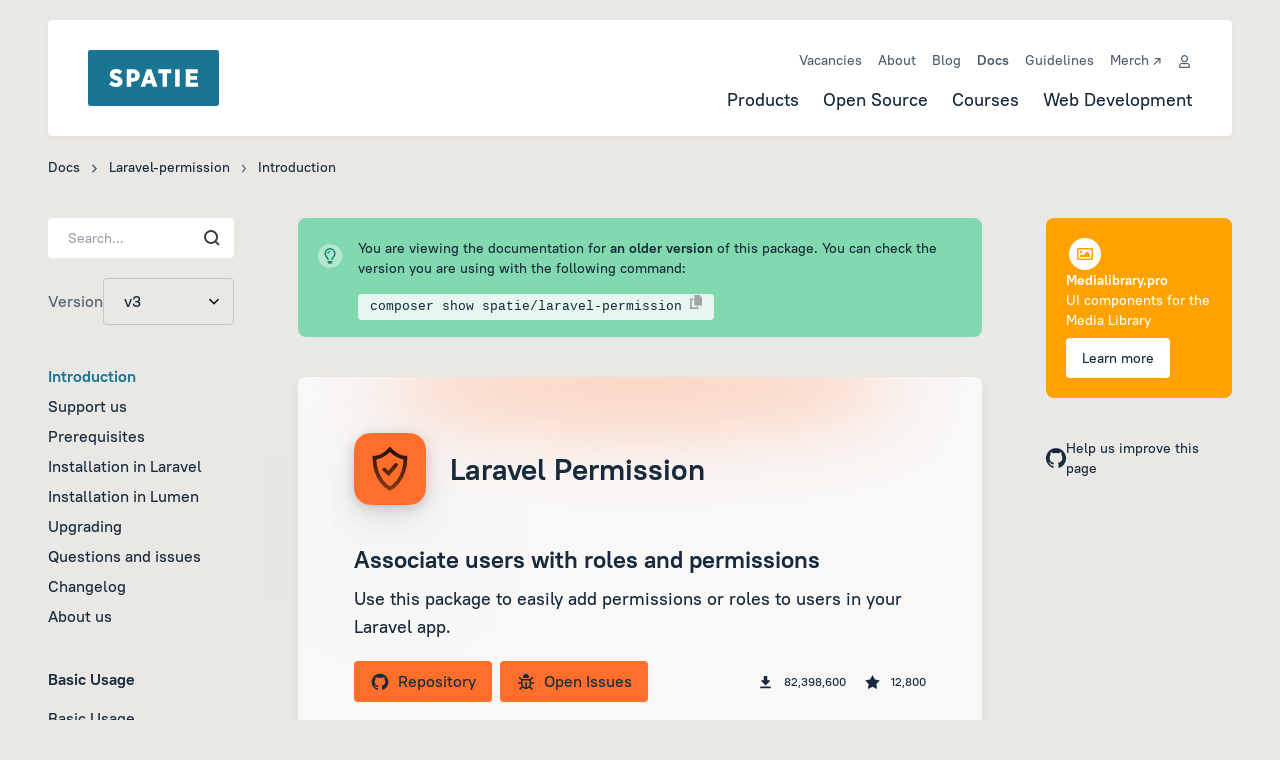

--- FILE ---
content_type: text/html; charset=utf-8
request_url: https://spatie.be/docs/laravel-permission/v3/introduction
body_size: 25890
content:
<!DOCTYPE html>
<html lang="en">

<head>
    <meta charset="utf-8">
<meta name="viewport" content="width=device-width, initial-scale=1, shrink-to-fit=no, viewport-fit=cover">

<link rel="dns-prefetch" href="https://cloud.typography.com">
<link rel="dns-prefetch" href="https://pro.fontawesome.com">

<title>Introduction | laravel-permission | Spatie</title>

<meta name="description" content="laravel-permission">
<meta property="og:title" content="Introduction | laravel-permission"/>
<meta property="og:description" content="laravel-permission"/>
<meta property="og:image" content="https://spatie.be/images/og-image.jpg"/>
<meta property="og:url" content="https://spatie.be/docs/laravel-permission/v3/introduction"/>
<meta property="og:type" content="website" />

    <link rel="canonical" href="https://spatie.be/docs/laravel-permission/v6/introduction" />

    <meta name="robots" content="noindex">


    <link rel="stylesheet" href="https://cloud.typography.com/6194432/6145752/css/fonts.css">
    <!-- Livewire Styles --><style >[wire\:loading][wire\:loading], [wire\:loading\.delay][wire\:loading\.delay], [wire\:loading\.inline-block][wire\:loading\.inline-block], [wire\:loading\.inline][wire\:loading\.inline], [wire\:loading\.block][wire\:loading\.block], [wire\:loading\.flex][wire\:loading\.flex], [wire\:loading\.table][wire\:loading\.table], [wire\:loading\.grid][wire\:loading\.grid], [wire\:loading\.inline-flex][wire\:loading\.inline-flex] {display: none;}[wire\:loading\.delay\.none][wire\:loading\.delay\.none], [wire\:loading\.delay\.shortest][wire\:loading\.delay\.shortest], [wire\:loading\.delay\.shorter][wire\:loading\.delay\.shorter], [wire\:loading\.delay\.short][wire\:loading\.delay\.short], [wire\:loading\.delay\.default][wire\:loading\.delay\.default], [wire\:loading\.delay\.long][wire\:loading\.delay\.long], [wire\:loading\.delay\.longer][wire\:loading\.delay\.longer], [wire\:loading\.delay\.longest][wire\:loading\.delay\.longest] {display: none;}[wire\:offline][wire\:offline] {display: none;}[wire\:dirty]:not(textarea):not(input):not(select) {display: none;}:root {--livewire-progress-bar-color: #2299dd;}[x-cloak] {display: none !important;}[wire\:cloak] {display: none !important;}dialog#livewire-error::backdrop {background-color: rgba(0, 0, 0, .6);}</style>

    <link rel="apple-touch-icon" sizes="180x180" href="/apple-touch-icon.png">
<link rel="icon" type="image/png" sizes="32x32" href="/favicon-32x32.png">
<link rel="icon" type="image/png" sizes="16x16" href="/favicon-16x16.png">
<link rel="manifest" href="/manifest.json">
<link rel="mask-icon" href="/safari-pinned-tab.svg" color="#007593">
<meta name="theme-color" content="#ffffff">
    <link rel="alternate" type="application/atom+xml" href="https://spatie.be/feeds/team-members-products" title="Spatie: Team members &amp; products">
    <link rel="alternate" type="application/atom+xml" href="https://spatie.be/feeds/blog" title="Spatie: Blog">

    <link rel="preload" as="style" href="https://spatie.be/build/assets/app-BUdhjpOc.css" /><link rel="modulepreload" href="https://spatie.be/build/assets/app-6UZZzvdv.js" /><link rel="modulepreload" href="https://spatie.be/build/assets/_commonjsHelpers-Cpj98o6Y.js" /><link rel="stylesheet" href="https://spatie.be/build/assets/app-BUdhjpOc.css" data-navigate-track="reload" /><script type="module" src="https://spatie.be/build/assets/app-6UZZzvdv.js" data-navigate-track="reload"></script>
    <script>(function(w,d,s,l,i){w[l]=w[l]||[];w[l].push({'gtm.start':
        new Date().getTime(),event:'gtm.js'});var f=d.getElementsByTagName(s)[0],
    j=d.createElement(s),dl=l!='dataLayer'?'&l='+l:'';j.async=true;j.src=
    'https://www.googletagmanager.com/gtm.js?id='+i+dl;f.parentNode.insertBefore(j,f);
})(window,document,'script','dataLayer', 'GTM-WGCBMG');</script>


    <link rel="stylesheet" href="https://cdn.jsdelivr.net/simplemde/latest/simplemde.min.css">
    <script src="https://cdn.jsdelivr.net/simplemde/latest/simplemde.min.js"></script>
    
        <link rel="stylesheet" href="https://spatie.be/_laravel-comments-livewire/styles.css?v=3.2.1">
</head>

<body class="flex flex-col min-h-screen leading-normal antialiased bg-oss-gray font-pt antialiased font-medium text-oss-royal-blue leading-[1.4]">
    <script>/* Empty script tag because Firefox has a FOUC */</script>
    <noscript>
        <iframe src="https://www.googletagmanager.com/ns.html?id=GTM-WGCBMG"
                  height="0" width="0" style="display:none;visibility:hidden"></iframe>
    </noscript>

    
    
    

    
    <div class="px-3 sm:px-12 font-pt antialiased font-medium">
    <header
        x-data="{ open: window.innerWidth >= 720 }"
        x-on:click.outside="() => {
            if (window.innerWidth >= 720) return;
            open = false
        }"
        x-on:resize.window="open = window.innerWidth >= 720"
        class="p-5 sm:px-[40px] sm:py-[30px] sm:flex z-10 my-5 rounded | bg-white shadow-light | font-pt antialiased font-medium | print:bg-transparent print:shadow-none"
    >
         <div class="flex justify-between leading-loose | sm:leading-none sm:block">
             <a class="shrink-0 logo h-8 w-20 block | sm:mb-0 sm:w-36" href="/" title="Home">
                 <span class="absolute h-8 sm:h-14 ">
                    <svg class="w-auto h-full" xmlns="http://www.w3.org/2000/svg" viewBox="0 0 595.28 255.12"><defs><style>.fill-current text-blue{fill:#197593;}.fill-current text-white{fill:#FFFFFF;}</style></defs><title>SPATIE</title> <g><path class="fill-current text-blue" d="M0,9.77A10,10,0,0,1,10.26,0H585a10,10,0,0,1,10.28,9.77V245.36A10,10,0,0,1,585,255.12H10.26A10,10,0,0,1,0,245.36V9.77Z"></path></g><g><path d="M95.6,156.66l10.87-14.84c6.46,5.32,13.82,8.95,21.52,8.95,5.44,0,8.27-2.38,8.27-5.78v-0.11c0-3.17-2.38-5.1-11.67-8.38-14.95-5.1-25.48-10.53-25.48-24.92v-0.34c0-14.38,11-24.46,28.31-24.46,10.65,0,20,2.94,28.31,9.63l-10.31,15.17c-5.44-4.19-12-7.25-18.46-7.25-4.64,0-7.25,2.27-7.25,5.21v0.11c0,3.51,2.49,5.32,12.57,9.06,15.06,4.87,24.46,11,24.46,24.46v0.23c0,15.4-11.89,24.92-28.88,24.92A48.26,48.26,0,0,1,95.6,156.66Z" class="fill-current text-white"></path><path d="M175.67,87.92H204c18.69,0,30.92,9.74,30.92,27.52v0.45c0,19-13.82,28.09-31.14,28.31h-7.81v23H175.67V87.92Zm27.41,39.64c7.13,0,11.44-4.19,11.44-10.87v-0.34c0-7.25-4.19-11-11.55-11h-7v22.2h7.13Z" class="fill-current text-white"></path><path d="M267.17,87.47h20.61l28,79.73h-21.4l-4.64-14.27H264.8l-4.53,14.27h-21Zm17.44,49.15-7.36-23.22-7.36,23.22h14.72Z" class="fill-current text-white"></path><path d="M338.64,106.27H319V87.92h59.57v18.35H359V167.2H338.64V106.27Z" class="fill-current text-white"></path><path d="M396.17,87.92h20.39V167.2H396.17V87.92Z" class="fill-current text-white"></path><path d="M444.64,87.92h54.59v17.89H464.8v13h31v16.88h-31V149.3h34.88V167.2h-55V87.92Z" class="fill-current text-white"></path></g></svg>
                 </span>
             </a>

             <button x-on:click="open = !open" class="flex items-center gap-x-2 text-black sm:hidden">
                 <svg x-cloak x-show="!open" class="w-4" xmlns="http://www.w3.org/2000/svg" fill="none" viewBox="0 0 14 12"><path fill="#172A3D" d="M0 0h14v2H0V0Zm0 5h14v2H0V5Zm14 5v2H0v-2h14Z"/></svg>
                 <svg x-cloak x-show="open" class="w-4" xmlns="http://www.w3.org/2000/svg" fill="none" viewBox="0 0 14 14"><path fill="#172A3D" d="M2.148.718 1.433 0 0 1.433l.715.715L5.567 7 .718 11.852 0 12.567 1.433 14l.715-.715L7 8.433l4.852 4.849.715.718L14 12.567l-.715-.715L8.433 7l4.849-4.852.718-.715L12.567 0l-.715.718L7 5.568 2.148.717Z"/></svg>
                 <span class="text-[14px]">Menu</span>
             </button>
        </div>
         <div x-show.important="open" x-cloak x-transition class="mt-4 sm:mt-0 sm:h-14 grid items-start gap-x-8 | sm:gap-y-4 sm:justify-end sm:justify-items-end sm:ml-auto">
             <hr class="h-px bg-oss-gray sm:hidden -mx-5 mb-5" />
             <nav class="flex | sm:row-start-2 mb-5 sm:mb-0 text-oss-royal-blue">
                 <ul class=" grid sm:grid-flow-col gap-3 sm:gap-4 md:gap-6 sm:justify-between md:text-lg | print:hidden"><li><a href="https://spatie.be/products">Products</a></li><li><a href="https://spatie.be/open-source">Open Source</a></li><li><a href="https://spatie.be/courses">Courses</a></li><li><a href="https://spatie.be/web-development">Web Development</a></li></ul>
             </nav>
             <nav class="grid text-base | sm:opacity-75 sm:row-start-1 sm:grid-flow-col sm:items-center gap-4 sm:text-sm | print:hidden">
                 <a href="https://spatie.be/vacancies" class="first:-m-1 first:p-1 rounded-sm text-oss-royal-blue-light sm:text-oss-royal-blue">Vacancies</a><a href="https://spatie.be/about-us" class="first:-m-1 first:p-1 rounded-sm text-oss-royal-blue-light sm:text-oss-royal-blue">About</a><a href="https://spatie.be/blog" class="first:-m-1 first:p-1 rounded-sm text-oss-royal-blue-light sm:text-oss-royal-blue">Blog</a><a href="https://spatie.be/docs" class="first:-m-1 first:p-1 rounded-sm text-oss-royal-blue-light sm:text-oss-royal-blue font-bold">Docs</a><a href="https://spatie.be/guidelines" class="first:-m-1 first:p-1 rounded-sm text-oss-royal-blue-light sm:text-oss-royal-blue">Guidelines</a><a href="https://spatie.myspreadshop.net" class="first:-m-1 first:p-1 rounded-sm text-oss-royal-blue-light sm:text-oss-royal-blue">Merch ↗</a><a href="https://spatie.be/login">
    <span class="icon fill-current text-oss-royal-blue" title="Log in">
        <span class="mr-2 md:hidden">Log in</span>
        <svg xmlns="http://www.w3.org/2000/svg" viewBox="0 0 448 512"><path d="M313.6 304c-28.7 0-42.5 16-89.6 16-47.1 0-60.8-16-89.6-16C60.2 304 0 364.2 0 438.4V464c0 26.5 21.5 48 48 48h352c26.5 0 48-21.5 48-48v-25.6c0-74.2-60.2-134.4-134.4-134.4zM400 464H48v-25.6c0-47.6 38.8-86.4 86.4-86.4 14.6 0 38.3 16 89.6 16 51.7 0 74.9-16 89.6-16 47.6 0 86.4 38.8 86.4 86.4V464zM224 288c79.5 0 144-64.5 144-144S303.5 0 224 0 80 64.5 80 144s64.5 144 144 144zm0-240c52.9 0 96 43.1 96 96s-43.1 96-96 96-96-43.1-96-96 43.1-96 96-96z"/></svg>
    </span>
</a>

             </nav>
         </div>
    </header>
</div>
    
    <main class="flex-grow ">
        <div class="px-3 sm:px-12">
        <section id="breadcrumb" class="hidden md:block max-w-screen-xl mx-auto w-full text-[14px]">
    <p class="text-oss-royal-blue ">
        <a wire:navigate href="https://spatie.be/docs">Docs</a>
        <span class="icon mx-2 fill-current text-oss-royal-blue-light"><svg xmlns="http://www.w3.org/2000/svg" viewBox="0 0 192 512"><path d="M187.8 264.5L41 412.5c-4.7 4.7-12.3 4.7-17 0L4.2 392.7c-4.7-4.7-4.7-12.3 0-17L122.7 256 4.2 136.3c-4.7-4.7-4.7-12.3 0-17L24 99.5c4.7-4.7 12.3-4.7 17 0l146.8 148c4.7 4.7 4.7 12.3 0 17z"/></svg>
<!--
Font Awesome Pro 5.2.0 by @fontawesome - https://fontawesome.com
License - https://fontawesome.com/license (Commercial License)
--></span>
        <a wire:navigate href="https://spatie.be/docs/laravel-permission/v3"
        >Laravel-permission</a>
                <span class="icon mx-2 fill-current text-oss-royal-blue-light"><svg xmlns="http://www.w3.org/2000/svg" viewBox="0 0 192 512"><path d="M187.8 264.5L41 412.5c-4.7 4.7-12.3 4.7-17 0L4.2 392.7c-4.7-4.7-4.7-12.3 0-17L122.7 256 4.2 136.3c-4.7-4.7-4.7-12.3 0-17L24 99.5c4.7-4.7 12.3-4.7 17 0l146.8 148c4.7 4.7 4.7 12.3 0 17z"/></svg>
<!--
Font Awesome Pro 5.2.0 by @fontawesome - https://fontawesome.com
License - https://fontawesome.com/license (Commercial License)
--></span>
        <span>Introduction</span>
    </p>
</section>

        <section class="max-w-screen-xl mx-auto w-full md:grid pb-24 gap-16 md:grid-cols-10 items-stretch md:mt-10">
            <div class="z-10 | md:col-span-3 | lg:col-span-2 | print:hidden">
                <nav class="h-full">
    <div class="w-full mb-5">
        <div class="relative">
            <input
                type="text"
                name="search"
                placeholder="Search..."
                class="cursor-pointer w-full rounded px-5 py-2.5 text-sm"
                x-data="{}"
                x-on:click.prevent="$store.modals.open('search-modal')"
                readonly
            />
            <svg class="w-6 h-6 right-0 top-0 mt-2 mr-2.5 absolute" xmlns="http://www.w3.org/2000/svg" fill="none" viewBox="0 0 24 24"><path stroke="#3A3C3E" stroke-width="2" d="m19 19-4-4m-4 2a6 6 0 1 1 0-12 6 6 0 0 1 0 12Z"/></svg>
        </div>
            </div>

    <div class="flex w-full items-center gap-5 mb-10">
        <label for="alias" class="text-oss-royal-blue-light">Version</label>
        <div class="w-full leading-normal select bg-transparent p-0 border rounded border-oss-gray-medium">
            <select id="alias" class="text-oss-royal-blue w-full font-medium rounded-[4px] px-5 py-2.5 border-oss-gray-medium outline-none font-pt" name="alias"
                    onChange="location='/docs/laravel-permission/' + this.options[this.selectedIndex].value">
                                    <option value="v6" >
                        v6
                    </option>
                                    <option value="v5" >
                        v5
                    </option>
                                    <option value="v4" >
                        v4
                    </option>
                                    <option value="v3" selected=&quot;selected&quot;>
                        v3
                    </option>
                            </select>
            <span class="select-arrow mr-4">
                <svg class="w-2.5" xmlns="http://www.w3.org/2000/svg" fill="none" viewBox="0 0 10 7"><path fill="#050508" d="m5 6.61.471-.47 4-4 .473-.473L9 .723l-.47.47L5 4.724 1.471 1.196l-.47-.473-.944.944.47.47 4 4L5 6.61Z"/></svg>
            </span>
        </div>
    </div>

    <div class="hidden">
        Other versions for crawler

                    <a href="https://spatie.be/docs/laravel-permission/v6">v6</a>
                    <a href="https://spatie.be/docs/laravel-permission/v5">v5</a>
                    <a href="https://spatie.be/docs/laravel-permission/v4">v4</a>
                    <a href="https://spatie.be/docs/laravel-permission/v3">v3</a>
            </div>

    <ol class="grid gap-2">
                    
            <ul class="space-y-2 mb-8">
                                    <li class="leading-snug">
                        <a wire:navigate href="https://spatie.be/docs/laravel-permission/v3/introduction" class=" font-bold text-blue ">
                            Introduction
                        </a>
                    </li>
                                    <li class="leading-snug">
                        <a wire:navigate href="https://spatie.be/docs/laravel-permission/v3/support-us" class=" text-oss-royal-blue ">
                            Support us
                        </a>
                    </li>
                                    <li class="leading-snug">
                        <a wire:navigate href="https://spatie.be/docs/laravel-permission/v3/prerequisites" class=" text-oss-royal-blue ">
                            Prerequisites
                        </a>
                    </li>
                                    <li class="leading-snug">
                        <a wire:navigate href="https://spatie.be/docs/laravel-permission/v3/installation-laravel" class=" text-oss-royal-blue ">
                            Installation in Laravel
                        </a>
                    </li>
                                    <li class="leading-snug">
                        <a wire:navigate href="https://spatie.be/docs/laravel-permission/v3/installation-lumen" class=" text-oss-royal-blue ">
                            Installation in Lumen
                        </a>
                    </li>
                                    <li class="leading-snug">
                        <a wire:navigate href="https://spatie.be/docs/laravel-permission/v3/upgrading" class=" text-oss-royal-blue ">
                            Upgrading
                        </a>
                    </li>
                                    <li class="leading-snug">
                        <a wire:navigate href="https://spatie.be/docs/laravel-permission/v3/questions-issues" class=" text-oss-royal-blue ">
                            Questions and issues
                        </a>
                    </li>
                                    <li class="leading-snug">
                        <a wire:navigate href="https://spatie.be/docs/laravel-permission/v3/changelog" class=" text-oss-royal-blue ">
                            Changelog
                        </a>
                    </li>
                                    <li class="leading-snug">
                        <a wire:navigate href="https://spatie.be/docs/laravel-permission/v3/about-us" class=" text-oss-royal-blue ">
                            About us
                        </a>
                    </li>
                            </ul>
                                    <h2 class="text-base font-bold mb-2">Basic Usage</h2>
            
            <ul class="space-y-2 mb-8">
                                    <li class="leading-snug">
                        <a wire:navigate href="https://spatie.be/docs/laravel-permission/v3/basic-usage/basic-usage" class=" text-oss-royal-blue ">
                            Basic Usage
                        </a>
                    </li>
                                    <li class="leading-snug">
                        <a wire:navigate href="https://spatie.be/docs/laravel-permission/v3/basic-usage/direct-permissions" class=" text-oss-royal-blue ">
                            Direct Permissions
                        </a>
                    </li>
                                    <li class="leading-snug">
                        <a wire:navigate href="https://spatie.be/docs/laravel-permission/v3/basic-usage/role-permissions" class=" text-oss-royal-blue ">
                            Using permissions via roles
                        </a>
                    </li>
                                    <li class="leading-snug">
                        <a wire:navigate href="https://spatie.be/docs/laravel-permission/v3/basic-usage/wildcard-permissions" class=" text-oss-royal-blue ">
                            Wildcard permissions
                        </a>
                    </li>
                                    <li class="leading-snug">
                        <a wire:navigate href="https://spatie.be/docs/laravel-permission/v3/basic-usage/blade-directives" class=" text-oss-royal-blue ">
                            Blade directives
                        </a>
                    </li>
                                    <li class="leading-snug">
                        <a wire:navigate href="https://spatie.be/docs/laravel-permission/v3/basic-usage/super-admin" class=" text-oss-royal-blue ">
                            Defining a Super-Admin
                        </a>
                    </li>
                                    <li class="leading-snug">
                        <a wire:navigate href="https://spatie.be/docs/laravel-permission/v3/basic-usage/multiple-guards" class=" text-oss-royal-blue ">
                            Using multiple guards
                        </a>
                    </li>
                                    <li class="leading-snug">
                        <a wire:navigate href="https://spatie.be/docs/laravel-permission/v3/basic-usage/artisan" class=" text-oss-royal-blue ">
                            Using artisan commands
                        </a>
                    </li>
                                    <li class="leading-snug">
                        <a wire:navigate href="https://spatie.be/docs/laravel-permission/v3/basic-usage/middleware" class=" text-oss-royal-blue ">
                            Using a middleware
                        </a>
                    </li>
                                    <li class="leading-snug">
                        <a wire:navigate href="https://spatie.be/docs/laravel-permission/v3/basic-usage/new-app" class=" text-oss-royal-blue ">
                            Example App
                        </a>
                    </li>
                            </ul>
                                    <h2 class="text-base font-bold mb-2">Best Practices</h2>
            
            <ul class="space-y-2 mb-8">
                                    <li class="leading-snug">
                        <a wire:navigate href="https://spatie.be/docs/laravel-permission/v3/best-practices/roles-vs-permissions" class=" text-oss-royal-blue ">
                            Roles vs Permissions
                        </a>
                    </li>
                                    <li class="leading-snug">
                        <a wire:navigate href="https://spatie.be/docs/laravel-permission/v3/best-practices/using-policies" class=" text-oss-royal-blue ">
                            Model Policies
                        </a>
                    </li>
                                    <li class="leading-snug">
                        <a wire:navigate href="https://spatie.be/docs/laravel-permission/v3/best-practices/performance" class=" text-oss-royal-blue ">
                            Performance Tips
                        </a>
                    </li>
                            </ul>
                                    <h2 class="text-base font-bold mb-2">Advanced usage</h2>
            
            <ul class="space-y-2 mb-8">
                                    <li class="leading-snug">
                        <a wire:navigate href="https://spatie.be/docs/laravel-permission/v3/advanced-usage/testing" class=" text-oss-royal-blue ">
                            Testing
                        </a>
                    </li>
                                    <li class="leading-snug">
                        <a wire:navigate href="https://spatie.be/docs/laravel-permission/v3/advanced-usage/seeding" class=" text-oss-royal-blue ">
                            Database Seeding
                        </a>
                    </li>
                                    <li class="leading-snug">
                        <a wire:navigate href="https://spatie.be/docs/laravel-permission/v3/advanced-usage/exceptions" class=" text-oss-royal-blue ">
                            Exceptions
                        </a>
                    </li>
                                    <li class="leading-snug">
                        <a wire:navigate href="https://spatie.be/docs/laravel-permission/v3/advanced-usage/extending" class=" text-oss-royal-blue ">
                            Extending
                        </a>
                    </li>
                                    <li class="leading-snug">
                        <a wire:navigate href="https://spatie.be/docs/laravel-permission/v3/advanced-usage/cache" class=" text-oss-royal-blue ">
                            Cache
                        </a>
                    </li>
                                    <li class="leading-snug">
                        <a wire:navigate href="https://spatie.be/docs/laravel-permission/v3/advanced-usage/uuid" class=" text-oss-royal-blue ">
                            UUID
                        </a>
                    </li>
                                    <li class="leading-snug">
                        <a wire:navigate href="https://spatie.be/docs/laravel-permission/v3/advanced-usage/phpstorm" class=" text-oss-royal-blue ">
                            Extending PhpStorm
                        </a>
                    </li>
                                    <li class="leading-snug">
                        <a wire:navigate href="https://spatie.be/docs/laravel-permission/v3/advanced-usage/other" class=" text-oss-royal-blue ">
                            Other
                        </a>
                    </li>
                                    <li class="leading-snug">
                        <a wire:navigate href="https://spatie.be/docs/laravel-permission/v3/advanced-usage/timestamps" class=" text-oss-royal-blue ">
                            Timestamps
                        </a>
                    </li>
                                    <li class="leading-snug">
                        <a wire:navigate href="https://spatie.be/docs/laravel-permission/v3/advanced-usage/ui-options" class=" text-oss-royal-blue ">
                            UI Options
                        </a>
                    </li>
                            </ul>
            </ol>
</nav>

            </div>
            <article class="md:col-span-7 lg:col-span-6">
                                    <div class="mb-10 p-5 flex text-sm bg-oss-green-pale rounded-[8px] markup-code">
                        <svg class="w-9 h-9" xmlns="http://www.w3.org/2000/svg" fill="none" viewBox="0 0 36 36">
                            <rect width="36" height="36" fill="#fff" fill-opacity=".4" rx="18"/>
                            <path fill="#0A8867"
                                  d="M22.931 17.667A5.937 5.937 0 0 0 24 14.25a6 6 0 1 0-12 0c0 1.275.394 2.452 1.069 3.417.173.249.38.53.6.83.604.83 1.326 1.823 1.865 2.803.488.89.736 1.819.858 2.695H14.11a5.377 5.377 0 0 0-.553-1.617c-.464-.844-1.04-1.636-1.617-2.428a49.073 49.073 0 0 1-.722-1.003A8.199 8.199 0 0 1 9.75 14.25a8.25 8.25 0 1 1 15.028 4.702c-.234.337-.478.67-.722 1.003-.576.787-1.153 1.58-1.617 2.428A5.377 5.377 0 0 0 21.886 24h-2.273c.121-.877.37-1.81.857-2.695.54-.98 1.261-1.974 1.866-2.803.22-.3.422-.582.595-.83v-.005ZM18 12a2.25 2.25 0 0 0-2.25 2.25c0 .412-.338.75-.75.75a.752.752 0 0 1-.75-.75A3.749 3.749 0 0 1 18 10.5c.413 0 .75.338.75.75s-.337.75-.75.75Zm0 18a3.749 3.749 0 0 1-3.75-3.75v-.75h7.5v.75A3.749 3.749 0 0 1 18 30Z"/>
                        </svg>
                        <div class="ml-4">
                            <p>
                                You are viewing the documentation for <strong>an older version</strong> of this package.
                                You can check the version you are using with the following command:
                            </p>
                            <div class="mt-4">
                                <code class="rounded bg-white/80 px-3 py-1.5">
                                    composer show spatie/laravel-permission
                                    <button class="h-4 w-3 text-oss-gray-dark" x-data x-on:click="() => {
                                        $el.classList.remove('text-oss-gray-dark');
                                        $el.classList.add('text-blue');
                                        $clipboard('composer show spatie/laravel-permission');
                                        setTimeout(() => {
                                            $el.classList.add('text-oss-gray-dark');
                                            $el.classList.remove('text-blue');
                                        }, 1000)
                                    }">
                                        <svg class="fill-current" xmlns="http://www.w3.org/2000/svg" fill="none"
                                             viewBox="0 0 14 16">
                                            <path d="m11 0 3 3v9H5V0h6ZM2 4h2v2H2v8h6v-1h2v3H0V4h2Z"/>
                                        </svg>
                                    </button>
                                </code>
                            </div>
                        </div>
                    </div>
                
                                                            <style>
    :root {
        --accent-color: #FF6E2B;
                --button-text-color: #172A3D;
            }
</style>

<div class="docs-branded-header bg-oss-gray-light p-8 md:p-14 rounded-[8px] text-[18px] mb-5">
    <div class="absolute w-full flex justify-center left-0 right-0 top-0">
        <svg width="780" height="140" viewBox="0 0 780 140" fill="none" xmlns="http://www.w3.org/2000/svg">
            <g opacity="0.3" filter="url(#filter0_f_36_5504)">
                <ellipse cx="390" rx="300" ry="50" fill="#FF6E2B"/>
            </g>
            <defs>
                <filter id="filter0_f_36_5504" x="0" y="-140" width="780" height="280" filterUnits="userSpaceOnUse" color-interpolation-filters="sRGB">
                    <feFlood flood-opacity="0" result="BackgroundImageFix"/>
                    <feBlend mode="normal" in="SourceGraphic" in2="BackgroundImageFix" result="shape"/>
                    <feGaussianBlur stdDeviation="45" result="effect1_foregroundBlur_36_5504"/>
                </filter>
            </defs>
        </svg>
    </div>

    <div class="flex items-center space-x-6 mb-10">
        <div class="logo">
            <svg width="192" height="192" viewBox="0 0 192 192" fill="none" xmlns="http://www.w3.org/2000/svg">
<path d="M0 72C0 46.7976 0 34.1965 4.90471 24.5704C9.21901 16.1031 16.1031 9.21901 24.5704 4.90471C34.1965 0 46.7976 0 72 0H120C145.202 0 157.804 0 167.43 4.90471C175.897 9.21901 182.781 16.1031 187.095 24.5704C192 34.1965 192 46.7976 192 72V120C192 145.202 192 157.804 187.095 167.43C182.781 175.897 175.897 182.781 167.43 187.095C157.804 192 145.202 192 120 192H72C46.7976 192 34.1965 192 24.5704 187.095C16.1031 182.781 9.21901 175.897 4.90471 167.43C0 157.804 0 145.202 0 120V72Z" fill="#FF6E2B"/>
<mask id="mask0_42_21141" style="mask-type:alpha" maskUnits="userSpaceOnUse" x="0" y="0" width="192" height="192">
<rect width="192" height="192" fill="url(#paint0_linear_42_21141)"/>
</mask>
<g mask="url(#mask0_42_21141)">
<path d="M54.6052 65.7212C54.6052 129.032 95.8947 148.3 95.8947 148.3C95.8947 148.3 137.184 129.032 137.184 65.7212C115.163 65.7212 95.8947 43.7002 95.8947 43.7002C95.8947 43.7002 76.6263 65.7212 54.6052 65.7212Z" stroke="black" stroke-width="10" stroke-linecap="round"/>
<path d="M80.7551 97.5852L92.1958 107.986L111.957 85.1045" stroke="black" stroke-width="10" stroke-linecap="round"/>
</g>
<defs>
<linearGradient id="paint0_linear_42_21141" x1="96" y1="0" x2="96" y2="192" gradientUnits="userSpaceOnUse">
<stop stop-color="white"/>
<stop offset="1" stop-color="white" stop-opacity="0.35"/>
</linearGradient>
</defs>
</svg>

        </div>
        <h1 class="text-[30px] font-bold">
            Laravel Permission
        </h1>
    </div>

    <div class="text-oss-royal-blue">
        <h2 class="text-[24px] leading-[1.2] font-bold mb-3"> Associate users with roles and permissions</h2>
        <div class="mb-5">
            Use this package to easily add permissions or roles to users in your Laravel app.
        </div>
    </div>

    <div class="md:flex justify-between">
        <div class="flex space-x-2 mb-4 md:mb-0">
            <div>
                <a href="https://github.com/spatie/laravel-permission" target="_blank" class="bg-[--accent-color] text-[--button-text-color] rounded drop-shadow-sm px-4 py-2 inline-flex items-center space-x-2 text-[16px] hover:brightness-90">
                    <svg width="20" height="20" viewBox="0 0 20 20" fill="none" xmlns="http://www.w3.org/2000/svg">
                        <path  fill="#172A3D"  fill-rule="evenodd" clip-rule="evenodd" d="M10.0003 1.67095C5.40443 1.67095 1.68359 5.39595 1.68359 9.99179C1.68359 13.571 3.97526 16.7501 7.36693 17.8793C7.78359 17.9585 7.96276 17.7001 7.96276 17.4793V16.0668C5.65026 16.5668 5.16276 14.9501 5.16276 14.9501C5.0003 14.4411 4.65818 14.0087 4.20026 13.7335C3.44609 13.221 4.25859 13.2293 4.25859 13.2293C4.79193 13.3043 5.26276 13.621 5.52943 14.0918C5.76003 14.5043 6.14496 14.8085 6.59966 14.9374C7.05435 15.0663 7.54162 15.0094 7.95443 14.7793C7.98776 14.3585 8.17526 13.9626 8.47443 13.6668C6.63276 13.4543 4.69109 12.7418 4.69109 9.55429C4.67703 8.72737 4.98341 7.92707 5.54609 7.32095C5.29161 6.60393 5.32143 5.81667 5.62943 5.12095C5.62943 5.12095 6.32526 4.89595 7.91693 5.97095C9.27824 5.60013 10.714 5.60013 12.0753 5.97095C13.6628 4.89595 14.3586 5.12095 14.3586 5.12095C14.6669 5.81679 14.6953 6.60429 14.4419 7.32095C15.0047 7.92697 15.3108 8.72741 15.2961 9.55429C15.2961 12.7501 13.3544 13.4501 11.4994 13.6585C11.8994 14.0668 12.1078 14.6251 12.0628 15.196V17.4793C12.0628 17.7543 12.2128 17.9626 12.6586 17.8793C17.0169 16.4251 19.3703 11.7126 17.9169 7.35429C17.3624 5.69415 16.2983 4.25121 14.8762 3.23083C13.4541 2.21044 11.7464 1.66459 9.99609 1.67095H10.0003Z"/>
                    </svg>

                    <span>Repository</span>
                </a>
            </div>

                        <div>
                <a href="https://github.com/spatie/laravel-permission/issues" target="_blank" class="bg-[--accent-color] text-[--button-text-color] rounded drop-shadow-sm px-4 py-2 inline-flex items-center space-x-2 text-[16px] hover:brightness-90">
                    <svg width="20" height="20" viewBox="0 0 20 20" fill="none" xmlns="http://www.w3.org/2000/svg">
                        <path  fill="#172A3D"  d="M10 2C8.34375 2 7 3.34375 7 5V6H13V5C13 3.34375 11.6562 2 10 2ZM4.28125 5.21875L3.75 4.6875L2.69063 5.75L3.22187 6.28125L5.00312 8.0625L5 8.5V10.25H2.75H2V11.75H2.75H5V12C5 12.85 5.2125 13.65 5.5875 14.3531L3.56875 16.3687L3.0375 16.9L4.09687 17.9594L4.62812 17.4281L6.49375 15.5625C7.39687 16.4531 8.63438 17 10 17C11.3656 17 12.6031 16.4531 13.5063 15.5656L15.3719 17.4312L15.9031 17.9625L16.9625 16.9031L16.4312 16.3719L14.4125 14.3531C14.7875 13.6531 15 12.85 15 12V11.75H17.25H18V10.25H17.25H15V8.5V8.05937L16.7812 6.27812L17.3125 5.74687L16.25 4.69062L15.7188 5.22187L13.9375 7.00312L13.5 7H6.5H6.05937L4.28125 5.21875ZM9.25 15.4187C7.67812 15.075 6.5 13.675 6.5 12V8.5H13.5V12C13.5 13.675 12.3219 15.075 10.75 15.4187V10.75V10H9.25V10.75V15.4187Z"/>
                    </svg>

                    <span class="text-nowrap">Open Issues</span>
                </a>
            </div>
                    </div>
        <div class="flex items-center space-x-4 text-xs">
            <div class="flex items-center space-x-2">
                <svg width="21" height="22" viewBox="0 0 21 22" fill="none" xmlns="http://www.w3.org/2000/svg">
                    <path d="M14.875 10.125L10.5 14.5L6.125 10.125V9.25H8.75V4.875H12.25V9.25H14.875V10.125ZM6.125 15.375H14.875H15.75V17.125H14.875H6.125H5.25V15.375H6.125Z" fill="#172A3D"/>
                </svg>

                <span>82,398,600</span>
            </div>
            <div class="flex items-center space-x-2">
                <svg width="21" height="22" viewBox="0 0 21 22" fill="none" xmlns="http://www.w3.org/2000/svg">
                    <path d="M10.5016 4L12.8668 8.48438L17.8625 9.34844L14.327 12.9824L15.0488 18L10.5016 15.7633L5.95156 18L6.67344 12.9824L3.14062 9.34844L8.13359 8.48438L10.5016 4Z" fill="#172A3D"/>
                </svg>

                <span>12,800</span>
            </div>
        </div>
    </div>
</div>
                                        <h2 class="text-[36px] font-bold mb-5">Introduction</h2>
                
                
                <div id="site-search-docs-content">
                    <div class="markup markup-titles markup-lists markup-tables markup-embeds markup-code links-blue links-underline content-markup text-base md:text-lg">
                        <p>This package allows you to manage user permissions and roles in a database.</p>
<p>Once installed you can do stuff like this:</p>
<pre translate="no"data-lang="php" class="notranslate"><span class="hl-comment">// Adding permissions to a user</span>
<span class="hl-variable">$user</span>-&gt;<span class="hl-property">givePermissionTo</span>(<span class="hl-value">'edit articles'</span>);

<span class="hl-comment">// Adding permissions via a role</span>
<span class="hl-variable">$user</span>-&gt;<span class="hl-property">assignRole</span>(<span class="hl-value">'writer'</span>);

<span class="hl-variable">$role</span>-&gt;<span class="hl-property">givePermissionTo</span>(<span class="hl-value">'edit articles'</span>);
</pre>
<p>If you're using multiple guards we've got you covered as well. Every guard will have its own set of permissions and roles that can be assigned to the guard's users. Read about it in the <a href="https://docs.spatie.be/laravel-permission/v3/basic-usage/multiple-guards/">using multiple guards</a> section of the readme.</p>
<p>Because all permissions will be registered on <a href="https://laravel.com/docs/authorization">Laravel's gate</a>, you can check if a user has a permission with Laravel's default <code>can</code> function:</p>
<pre translate="no"data-lang="php" class="notranslate"><span class="hl-variable">$user</span>-&gt;<span class="hl-property">can</span>(<span class="hl-value">'edit articles'</span>);
</pre>
<p>and Blade directives:</p>
<pre translate="no"data-lang="blade" class="notranslate"><span class="hl-keyword">@can</span>(<span class="hl-value">'edit articles'</span>)
...
<span class="hl-keyword">@endcan</span>
</pre>

                    </div>
                </div>

                <div
                    class="border border-gray/25 p-6 rounded-md mt-10 flex justify-between items-center bg-link-card-light md:text-lg">
                    <div class="w-full">
                                                    <a class="flex items-center gap-x-2 text-blue hover:underline" href="https://spatie.be/docs/laravel-permission/v3/about-us"
                               wire:navigate.hover>
                                <svg class="w-2" xmlns="http://www.w3.org/2000/svg" fill="none" viewBox="0 0 7 12">
                                    <path fill="#197593"
                                          d="m.313 5.623.53.53 4.5 4.5.531.532 1.062-1.062-.53-.53-3.97-3.97 3.968-3.97.532-.53L5.874.062l-.53.532-4.5 4.5-.531.53Z"/>
                                </svg>
                                <span class="leading-none mb-px">About us</span>
                            </a>
                                            </div>
                    <div class="h-5 w-px bg-oss-gray-dark"></div>
                    <div class="w-full flex justify-end">
                                                    <a class="flex items-center gap-x-2 text-blue hover:underline" href="https://spatie.be/docs/laravel-permission/v3/support-us"
                               wire:navigate.hover>
                                <span class="leading-none mb-px">Support us</span>
                                <svg class="w-2" xmlns="http://www.w3.org/2000/svg" fill="none" viewBox="0 0 7 12">
                                    <path fill="#197593"
                                          d="m6.686 5.623-.53.53-4.5 4.5-.532.532-1.062-1.062.53-.53 3.97-3.97-3.967-3.97-.532-.53L1.123.062l.53.53 4.5 4.5.532.531Z"/>
                                </svg>
                            </a>
                                            </div>
                </div>
                <a href="https://github.com/spatie/laravel-permission/blob/v3/docs/introduction.md" target="_blank"
                   class="ml-auto inline-flex items-center gap-3 mt-10 hover:underline lg:hidden">
                    <span class="w-5 h-5">
                        <svg class="w-full h-full fill-current" version="1.1" id="Layer_1" xmlns="http://www.w3.org/2000/svg" xmlns:xlink="http://www.w3.org/1999/xlink" x="0px" y="0px"
	 viewBox="0 0 32 32">
<path  d="M16,0C7.16,0,0,7.34,0,16.41c0,7.25,4.58,13.4,10.94,15.57c0.8,0.15,1.09-0.36,1.09-0.79
	c0-0.39-0.01-1.42-0.02-2.79c-4.45,0.99-5.39-2.2-5.39-2.2c-0.73-1.9-1.78-2.4-1.78-2.4c-1.45-1.02,0.11-1,0.11-1
	c1.61,0.12,2.45,1.69,2.45,1.69c1.43,2.51,3.74,1.78,4.66,1.36c0.15-1.06,0.56-1.78,1.02-2.19c-3.55-0.41-7.29-1.82-7.29-8.11
	c0-1.79,0.62-3.26,1.65-4.4C7.27,10.73,6.72,9.06,7.6,6.8c0,0,1.34-0.44,4.4,1.68c1.28-0.36,2.64-0.55,4.01-0.55
	c1.36,0.01,2.73,0.19,4.01,0.55c3.05-2.12,4.4-1.68,4.4-1.68c0.87,2.26,0.32,3.93,0.16,4.34c1.03,1.15,1.64,2.61,1.64,4.4
	c0,6.3-3.74,7.69-7.31,8.1c0.57,0.51,1.09,1.51,1.09,3.04c0,2.19-0.02,3.96-0.02,4.5c0,0.44,0.29,0.95,1.1,0.79
	C27.42,29.8,32,23.65,32,16.41C32,7.34,24.84,0,16,0z"/>
</svg>

                    </span>
                    <span>
                        Help us improve this page
                    </span>
                </a>
            </article>
            <aside class="hidden lg:block w-full pb-16 col-span-2 print-hidden">
                <div class="sticky top-[1rem]">
                                        <!--
    bg-orange text-orange
    bg-orange-dark text-orange-dark
    bg-purple text-purple
    bg-pink text-pink
    bg-blue text-blue
-->
<aside class="flex w-full ">
    <div class="w-full bg-orange text-white flex flex-col justify-center p-5 rounded-lg gap-3 text-sm">
        <div class="text-lg icon bg-white text-orange rounded-full w-8 flex items-center justify-center h-8">
            <svg xmlns="http://www.w3.org/2000/svg" viewBox="0 0 512 512"><path d="M464 64H48C21.49 64 0 85.49 0 112v288c0 26.51 21.49 48 48 48h416c26.51 0 48-21.49 48-48V112c0-26.51-21.49-48-48-48zm-6 336H54a6 6 0 0 1-6-6V118a6 6 0 0 1 6-6h404a6 6 0 0 1 6 6v276a6 6 0 0 1-6 6zM128 152c-22.091 0-40 17.909-40 40s17.909 40 40 40 40-17.909 40-40-17.909-40-40-40zM96 352h320v-80l-87.515-87.515c-4.686-4.686-12.284-4.686-16.971 0L192 304l-39.515-39.515c-4.686-4.686-12.284-4.686-16.971 0L96 304v48z"/></svg>
        </div>
        <div class="">
            <div class="font-bold">
                Medialibrary.pro
            </div>
            <p>UI components for the Media Library</p>
        </div>
        <a href="https://medialibrary.pro?ref=spatie-docs" class="mt-2">
            <button type="button" class="px-4 py-2.5 rounded text-oss-royal-blue bg-white cursor-pointer">
                Learn&nbsp;more
            </button>
        </a>
    </div>
</aside>

                    <a href="https://github.com/spatie/laravel-permission/blob/v3/docs/introduction.md" target="_blank"
                       class="text-sm inline-flex items-center gap-3 mt-10 hover:underline">
                        <span class="w-5 h-5">
                            <svg class="w-full h-full fill-current" version="1.1" id="Layer_1" xmlns="http://www.w3.org/2000/svg" xmlns:xlink="http://www.w3.org/1999/xlink" x="0px" y="0px"
	 viewBox="0 0 32 32">
<path  d="M16,0C7.16,0,0,7.34,0,16.41c0,7.25,4.58,13.4,10.94,15.57c0.8,0.15,1.09-0.36,1.09-0.79
	c0-0.39-0.01-1.42-0.02-2.79c-4.45,0.99-5.39-2.2-5.39-2.2c-0.73-1.9-1.78-2.4-1.78-2.4c-1.45-1.02,0.11-1,0.11-1
	c1.61,0.12,2.45,1.69,2.45,1.69c1.43,2.51,3.74,1.78,4.66,1.36c0.15-1.06,0.56-1.78,1.02-2.19c-3.55-0.41-7.29-1.82-7.29-8.11
	c0-1.79,0.62-3.26,1.65-4.4C7.27,10.73,6.72,9.06,7.6,6.8c0,0,1.34-0.44,4.4,1.68c1.28-0.36,2.64-0.55,4.01-0.55
	c1.36,0.01,2.73,0.19,4.01,0.55c3.05-2.12,4.4-1.68,4.4-1.68c0.87,2.26,0.32,3.93,0.16,4.34c1.03,1.15,1.64,2.61,1.64,4.4
	c0,6.3-3.74,7.69-7.31,8.1c0.57,0.51,1.09,1.51,1.09,3.04c0,2.19-0.02,3.96-0.02,4.5c0,0.44,0.29,0.95,1.1,0.79
	C27.42,29.8,32,23.65,32,16.41C32,7.34,24.84,0,16,0z"/>
</svg>

                        </span>
                        <span>
                            Help us improve this page
                        </span>
                    </a>
                </div>
            </aside>
        </section>
    </div>

    <div wire:snapshot="{&quot;data&quot;:{&quot;dependencyQueryResults&quot;:[[],{&quot;s&quot;:&quot;arr&quot;}]},&quot;memo&quot;:{&quot;id&quot;:&quot;MzI6Dfb3fHspYypPzDBt&quot;,&quot;name&quot;:&quot;spotlight&quot;,&quot;path&quot;:&quot;docs\/laravel-permission\/v3\/introduction&quot;,&quot;method&quot;:&quot;GET&quot;,&quot;release&quot;:&quot;a-a-a&quot;,&quot;children&quot;:[],&quot;scripts&quot;:[],&quot;assets&quot;:[],&quot;errors&quot;:[],&quot;locale&quot;:&quot;en&quot;},&quot;checksum&quot;:&quot;4c1b9cd70394e78cc6969eeb2d80d331285dbd03ec419ffa415824e569f50bc5&quot;}" wire:effects="{&quot;partials&quot;:[]}" wire:id="MzI6Dfb3fHspYypPzDBt">
    <!--[if BLOCK]><![endif]-->        <script>(()=>{"use strict";var e,t={48:()=>{function e(e){return Array.isArray?Array.isArray(e):"[object Array]"===o(e)}function t(e){return"string"==typeof e}function n(e){return"number"==typeof e}function s(e){return!0===e||!1===e||function(e){return i(e)&&null!==e}(e)&&"[object Boolean]"==o(e)}function i(e){return"object"==typeof e}function r(e){return null!=e}function c(e){return!e.trim().length}function o(e){return null==e?void 0===e?"[object Undefined]":"[object Null]":Object.prototype.toString.call(e)}const h=Object.prototype.hasOwnProperty;class a{constructor(e){this._keys=[],this._keyMap={};let t=0;e.forEach((e=>{let n=l(e);t+=n.weight,this._keys.push(n),this._keyMap[n.id]=n,t+=n.weight})),this._keys.forEach((e=>{e.weight/=t}))}get(e){return this._keyMap[e]}keys(){return this._keys}toJSON(){return JSON.stringify(this._keys)}}function l(n){let s=null,i=null,r=null,c=1;if(t(n)||e(n))r=n,s=u(n),i=d(n);else{if(!h.call(n,"name"))throw new Error((e=>`Missing ${e} property in key`)("name"));const e=n.name;if(r=e,h.call(n,"weight")&&(c=n.weight,c<=0))throw new Error((e=>`Property 'weight' in key '${e}' must be a positive integer`)(e));s=u(e),i=d(e)}return{path:s,id:i,weight:c,src:r}}function u(t){return e(t)?t:t.split(".")}function d(t){return e(t)?t.join("."):t}var p={isCaseSensitive:!1,includeScore:!1,keys:[],shouldSort:!0,sortFn:(e,t)=>e.score===t.score?e.idx<t.idx?-1:1:e.score<t.score?-1:1,includeMatches:!1,findAllMatches:!1,minMatchCharLength:1,location:0,threshold:.6,distance:100,...{useExtendedSearch:!1,getFn:function(i,c){let o=[],h=!1;const a=(i,c,l)=>{if(r(i))if(c[l]){const u=i[c[l]];if(!r(u))return;if(l===c.length-1&&(t(u)||n(u)||s(u)))o.push(function(e){return null==e?"":function(e){if("string"==typeof e)return e;let t=e+"";return"0"==t&&1/e==-1/0?"-0":t}(e)}(u));else if(e(u)){h=!0;for(let e=0,t=u.length;e<t;e+=1)a(u[e],c,l+1)}else c.length&&a(u,c,l+1)}else o.push(i)};return a(i,t(c)?c.split("."):c,0),h?o:o[0]},ignoreLocation:!1,ignoreFieldNorm:!1}};const g=/[^ ]+/g;class f{constructor({getFn:e=p.getFn}={}){this.norm=function(e=3){const t=new Map,n=Math.pow(10,e);return{get(e){const s=e.match(g).length;if(t.has(s))return t.get(s);const i=1/Math.sqrt(s),r=parseFloat(Math.round(i*n)/n);return t.set(s,r),r},clear(){t.clear()}}}(3),this.getFn=e,this.isCreated=!1,this.setIndexRecords()}setSources(e=[]){this.docs=e}setIndexRecords(e=[]){this.records=e}setKeys(e=[]){this.keys=e,this._keysMap={},e.forEach(((e,t)=>{this._keysMap[e.id]=t}))}create(){!this.isCreated&&this.docs.length&&(this.isCreated=!0,t(this.docs[0])?this.docs.forEach(((e,t)=>{this._addString(e,t)})):this.docs.forEach(((e,t)=>{this._addObject(e,t)})),this.norm.clear())}add(e){const n=this.size();t(e)?this._addString(e,n):this._addObject(e,n)}removeAt(e){this.records.splice(e,1);for(let t=e,n=this.size();t<n;t+=1)this.records[t].i-=1}getValueForItemAtKeyId(e,t){return e[this._keysMap[t]]}size(){return this.records.length}_addString(e,t){if(!r(e)||c(e))return;let n={v:e,i:t,n:this.norm.get(e)};this.records.push(n)}_addObject(n,s){let i={i:s,$:{}};this.keys.forEach(((s,o)=>{let h=this.getFn(n,s.path);if(r(h))if(e(h)){let n=[];const s=[{nestedArrIndex:-1,value:h}];for(;s.length;){const{nestedArrIndex:i,value:o}=s.pop();if(r(o))if(t(o)&&!c(o)){let e={v:o,i,n:this.norm.get(o)};n.push(e)}else e(o)&&o.forEach(((e,t)=>{s.push({nestedArrIndex:t,value:e})}))}i.$[o]=n}else if(!c(h)){let e={v:h,n:this.norm.get(h)};i.$[o]=e}})),this.records.push(i)}toJSON(){return{keys:this.keys,records:this.records}}}function m(e,t,{getFn:n=p.getFn}={}){const s=new f({getFn:n});return s.setKeys(e.map(l)),s.setSources(t),s.create(),s}function y(e,{errors:t=0,currentLocation:n=0,expectedLocation:s=0,distance:i=p.distance,ignoreLocation:r=p.ignoreLocation}={}){const c=t/e.length;if(r)return c;const o=Math.abs(s-n);return i?c+o/i:o?1:c}const M=32;function x(e,t,n,{location:s=p.location,distance:i=p.distance,threshold:r=p.threshold,findAllMatches:c=p.findAllMatches,minMatchCharLength:o=p.minMatchCharLength,includeMatches:h=p.includeMatches,ignoreLocation:a=p.ignoreLocation}={}){if(t.length>M)throw new Error(`Pattern length exceeds max of ${M}.`);const l=t.length,u=e.length,d=Math.max(0,Math.min(s,u));let g=r,f=d;const m=o>1||h,x=m?Array(u):[];let v;for(;(v=e.indexOf(t,f))>-1;){let e=y(t,{currentLocation:v,expectedLocation:d,distance:i,ignoreLocation:a});if(g=Math.min(e,g),f=v+l,m){let e=0;for(;e<l;)x[v+e]=1,e+=1}}f=-1;let k=[],w=1,L=l+u;const S=1<<l-1;for(let s=0;s<l;s+=1){let r=0,o=L;for(;r<o;){y(t,{errors:s,currentLocation:d+o,expectedLocation:d,distance:i,ignoreLocation:a})<=g?r=o:L=o,o=Math.floor((L-r)/2+r)}L=o;let h=Math.max(1,d-o+1),p=c?u:Math.min(d+o,u)+l,M=Array(p+2);M[p+1]=(1<<s)-1;for(let r=p;r>=h;r-=1){let c=r-1,o=n[e.charAt(c)];if(m&&(x[c]=+!!o),M[r]=(M[r+1]<<1|1)&o,s&&(M[r]|=(k[r+1]|k[r])<<1|1|k[r+1]),M[r]&S&&(w=y(t,{errors:s,currentLocation:c,expectedLocation:d,distance:i,ignoreLocation:a}),w<=g)){if(g=w,f=c,f<=d)break;h=Math.max(1,2*d-f)}}if(y(t,{errors:s+1,currentLocation:d,expectedLocation:d,distance:i,ignoreLocation:a})>g)break;k=M}const I={isMatch:f>=0,score:Math.max(.001,w)};if(m){const e=function(e=[],t=p.minMatchCharLength){let n=[],s=-1,i=-1,r=0;for(let c=e.length;r<c;r+=1){let c=e[r];c&&-1===s?s=r:c||-1===s||(i=r-1,i-s+1>=t&&n.push([s,i]),s=-1)}return e[r-1]&&r-s>=t&&n.push([s,r-1]),n}(x,o);e.length?h&&(I.indices=e):I.isMatch=!1}return I}function v(e){let t={};for(let n=0,s=e.length;n<s;n+=1){const i=e.charAt(n);t[i]=(t[i]||0)|1<<s-n-1}return t}class k{constructor(e,{location:t=p.location,threshold:n=p.threshold,distance:s=p.distance,includeMatches:i=p.includeMatches,findAllMatches:r=p.findAllMatches,minMatchCharLength:c=p.minMatchCharLength,isCaseSensitive:o=p.isCaseSensitive,ignoreLocation:h=p.ignoreLocation}={}){if(this.options={location:t,threshold:n,distance:s,includeMatches:i,findAllMatches:r,minMatchCharLength:c,isCaseSensitive:o,ignoreLocation:h},this.pattern=o?e:e.toLowerCase(),this.chunks=[],!this.pattern.length)return;const a=(e,t)=>{this.chunks.push({pattern:e,alphabet:v(e),startIndex:t})},l=this.pattern.length;if(l>M){let e=0;const t=l%M,n=l-t;for(;e<n;)a(this.pattern.substr(e,M),e),e+=M;if(t){const e=l-M;a(this.pattern.substr(e),e)}}else a(this.pattern,0)}searchIn(e){const{isCaseSensitive:t,includeMatches:n}=this.options;if(t||(e=e.toLowerCase()),this.pattern===e){let t={isMatch:!0,score:0};return n&&(t.indices=[[0,e.length-1]]),t}const{location:s,distance:i,threshold:r,findAllMatches:c,minMatchCharLength:o,ignoreLocation:h}=this.options;let a=[],l=0,u=!1;this.chunks.forEach((({pattern:t,alphabet:d,startIndex:p})=>{const{isMatch:g,score:f,indices:m}=x(e,t,d,{location:s+p,distance:i,threshold:r,findAllMatches:c,minMatchCharLength:o,includeMatches:n,ignoreLocation:h});g&&(u=!0),l+=f,g&&m&&(a=[...a,...m])}));let d={isMatch:u,score:u?l/this.chunks.length:1};return u&&n&&(d.indices=a),d}}class w{constructor(e){this.pattern=e}static isMultiMatch(e){return L(e,this.multiRegex)}static isSingleMatch(e){return L(e,this.singleRegex)}search(){}}function L(e,t){const n=e.match(t);return n?n[1]:null}class S extends w{constructor(e,{location:t=p.location,threshold:n=p.threshold,distance:s=p.distance,includeMatches:i=p.includeMatches,findAllMatches:r=p.findAllMatches,minMatchCharLength:c=p.minMatchCharLength,isCaseSensitive:o=p.isCaseSensitive,ignoreLocation:h=p.ignoreLocation}={}){super(e),this._bitapSearch=new k(e,{location:t,threshold:n,distance:s,includeMatches:i,findAllMatches:r,minMatchCharLength:c,isCaseSensitive:o,ignoreLocation:h})}static get type(){return"fuzzy"}static get multiRegex(){return/^"(.*)"$/}static get singleRegex(){return/^(.*)$/}search(e){return this._bitapSearch.searchIn(e)}}class I extends w{constructor(e){super(e)}static get type(){return"include"}static get multiRegex(){return/^'"(.*)"$/}static get singleRegex(){return/^'(.*)$/}search(e){let t,n=0;const s=[],i=this.pattern.length;for(;(t=e.indexOf(this.pattern,n))>-1;)n=t+i,s.push([t,n-1]);const r=!!s.length;return{isMatch:r,score:r?0:1,indices:s}}}const C=[class extends w{constructor(e){super(e)}static get type(){return"exact"}static get multiRegex(){return/^="(.*)"$/}static get singleRegex(){return/^=(.*)$/}search(e){const t=e===this.pattern;return{isMatch:t,score:t?0:1,indices:[0,this.pattern.length-1]}}},I,class extends w{constructor(e){super(e)}static get type(){return"prefix-exact"}static get multiRegex(){return/^\^"(.*)"$/}static get singleRegex(){return/^\^(.*)$/}search(e){const t=e.startsWith(this.pattern);return{isMatch:t,score:t?0:1,indices:[0,this.pattern.length-1]}}},class extends w{constructor(e){super(e)}static get type(){return"inverse-prefix-exact"}static get multiRegex(){return/^!\^"(.*)"$/}static get singleRegex(){return/^!\^(.*)$/}search(e){const t=!e.startsWith(this.pattern);return{isMatch:t,score:t?0:1,indices:[0,e.length-1]}}},class extends w{constructor(e){super(e)}static get type(){return"inverse-suffix-exact"}static get multiRegex(){return/^!"(.*)"\$$/}static get singleRegex(){return/^!(.*)\$$/}search(e){const t=!e.endsWith(this.pattern);return{isMatch:t,score:t?0:1,indices:[0,e.length-1]}}},class extends w{constructor(e){super(e)}static get type(){return"suffix-exact"}static get multiRegex(){return/^"(.*)"\$$/}static get singleRegex(){return/^(.*)\$$/}search(e){const t=e.endsWith(this.pattern);return{isMatch:t,score:t?0:1,indices:[e.length-this.pattern.length,e.length-1]}}},class extends w{constructor(e){super(e)}static get type(){return"inverse-exact"}static get multiRegex(){return/^!"(.*)"$/}static get singleRegex(){return/^!(.*)$/}search(e){const t=-1===e.indexOf(this.pattern);return{isMatch:t,score:t?0:1,indices:[0,e.length-1]}}},S],_=C.length,$=/ +(?=([^\"]*\"[^\"]*\")*[^\"]*$)/;const b=new Set([S.type,I.type]);class O{constructor(e,{isCaseSensitive:t=p.isCaseSensitive,includeMatches:n=p.includeMatches,minMatchCharLength:s=p.minMatchCharLength,ignoreLocation:i=p.ignoreLocation,findAllMatches:r=p.findAllMatches,location:c=p.location,threshold:o=p.threshold,distance:h=p.distance}={}){this.query=null,this.options={isCaseSensitive:t,includeMatches:n,minMatchCharLength:s,findAllMatches:r,ignoreLocation:i,location:c,threshold:o,distance:h},this.pattern=t?e:e.toLowerCase(),this.query=function(e,t={}){return e.split("|").map((e=>{let n=e.trim().split($).filter((e=>e&&!!e.trim())),s=[];for(let e=0,i=n.length;e<i;e+=1){const i=n[e];let r=!1,c=-1;for(;!r&&++c<_;){const e=C[c];let n=e.isMultiMatch(i);n&&(s.push(new e(n,t)),r=!0)}if(!r)for(c=-1;++c<_;){const e=C[c];let n=e.isSingleMatch(i);if(n){s.push(new e(n,t));break}}}return s}))}(this.pattern,this.options)}static condition(e,t){return t.useExtendedSearch}searchIn(e){const t=this.query;if(!t)return{isMatch:!1,score:1};const{includeMatches:n,isCaseSensitive:s}=this.options;e=s?e:e.toLowerCase();let i=0,r=[],c=0;for(let s=0,o=t.length;s<o;s+=1){const o=t[s];r.length=0,i=0;for(let t=0,s=o.length;t<s;t+=1){const s=o[t],{isMatch:h,indices:a,score:l}=s.search(e);if(!h){c=0,i=0,r.length=0;break}if(i+=1,c+=l,n){const e=s.constructor.type;b.has(e)?r=[...r,...a]:r.push(a)}}if(i){let e={isMatch:!0,score:c/i};return n&&(e.indices=r),e}}return{isMatch:!1,score:1}}}const E=[];function A(e,t){for(let n=0,s=E.length;n<s;n+=1){let s=E[n];if(s.condition(e,t))return new s(e,t)}return new k(e,t)}const R="$and",D="$or",F="$path",j="$val",N=e=>!(!e[R]&&!e[D]),q=e=>({[R]:Object.keys(e).map((t=>({[t]:e[t]})))});function P(n,s,{auto:r=!0}={}){const c=n=>{let o=Object.keys(n);const h=(e=>!!e[F])(n);if(!h&&o.length>1&&!N(n))return c(q(n));if((t=>!e(t)&&i(t)&&!N(t))(n)){const e=h?n[F]:o[0],i=h?n[j]:n[e];if(!t(i))throw new Error((e=>`Invalid value for key ${e}`)(e));const c={keyId:d(e),pattern:i};return r&&(c.searcher=A(i,s)),c}let a={children:[],operator:o[0]};return o.forEach((t=>{const s=n[t];e(s)&&s.forEach((e=>{a.children.push(c(e))}))})),a};return N(n)||(n=q(n)),c(n)}function W(e,t){const n=e.matches;t.matches=[],r(n)&&n.forEach((e=>{if(!r(e.indices)||!e.indices.length)return;const{indices:n,value:s}=e;let i={indices:n,value:s};e.key&&(i.key=e.key.src),e.idx>-1&&(i.refIndex=e.idx),t.matches.push(i)}))}function z(e,t){t.score=e.score}class J{constructor(e,t={},n){this.options={...p,...t},this.options.useExtendedSearch,this._keyStore=new a(this.options.keys),this.setCollection(e,n)}setCollection(e,t){if(this._docs=e,t&&!(t instanceof f))throw new Error("Incorrect 'index' type");this._myIndex=t||m(this.options.keys,this._docs,{getFn:this.options.getFn})}add(e){r(e)&&(this._docs.push(e),this._myIndex.add(e))}remove(e=(()=>!1)){const t=[];for(let n=0,s=this._docs.length;n<s;n+=1){const i=this._docs[n];e(i,n)&&(this.removeAt(n),n-=1,s-=1,t.push(i))}return t}removeAt(e){this._docs.splice(e,1),this._myIndex.removeAt(e)}getIndex(){return this._myIndex}search(e,{limit:s=-1}={}){const{includeMatches:i,includeScore:r,shouldSort:c,sortFn:o,ignoreFieldNorm:h}=this.options;let a=t(e)?t(this._docs[0])?this._searchStringList(e):this._searchObjectList(e):this._searchLogical(e);return function(e,{ignoreFieldNorm:t=p.ignoreFieldNorm}){e.forEach((e=>{let n=1;e.matches.forEach((({key:e,norm:s,score:i})=>{const r=e?e.weight:null;n*=Math.pow(0===i&&r?Number.EPSILON:i,(r||1)*(t?1:s))})),e.score=n}))}(a,{ignoreFieldNorm:h}),c&&a.sort(o),n(s)&&s>-1&&(a=a.slice(0,s)),function(e,t,{includeMatches:n=p.includeMatches,includeScore:s=p.includeScore}={}){const i=[];return n&&i.push(W),s&&i.push(z),e.map((e=>{const{idx:n}=e,s={item:t[n],refIndex:n};return i.length&&i.forEach((t=>{t(e,s)})),s}))}(a,this._docs,{includeMatches:i,includeScore:r})}_searchStringList(e){const t=A(e,this.options),{records:n}=this._myIndex,s=[];return n.forEach((({v:e,i:n,n:i})=>{if(!r(e))return;const{isMatch:c,score:o,indices:h}=t.searchIn(e);c&&s.push({item:e,idx:n,matches:[{score:o,value:e,norm:i,indices:h}]})})),s}_searchLogical(e){const t=P(e,this.options),n=(e,t,s)=>{if(!e.children){const{keyId:n,searcher:i}=e,r=this._findMatches({key:this._keyStore.get(n),value:this._myIndex.getValueForItemAtKeyId(t,n),searcher:i});return r&&r.length?[{idx:s,item:t,matches:r}]:[]}switch(e.operator){case R:{const i=[];for(let r=0,c=e.children.length;r<c;r+=1){const c=e.children[r],o=n(c,t,s);if(!o.length)return[];i.push(...o)}return i}case D:{const i=[];for(let r=0,c=e.children.length;r<c;r+=1){const c=e.children[r],o=n(c,t,s);if(o.length){i.push(...o);break}}return i}}},s=this._myIndex.records,i={},c=[];return s.forEach((({$:e,i:s})=>{if(r(e)){let r=n(t,e,s);r.length&&(i[s]||(i[s]={idx:s,item:e,matches:[]},c.push(i[s])),r.forEach((({matches:e})=>{i[s].matches.push(...e)})))}})),c}_searchObjectList(e){const t=A(e,this.options),{keys:n,records:s}=this._myIndex,i=[];return s.forEach((({$:e,i:s})=>{if(!r(e))return;let c=[];n.forEach(((n,s)=>{c.push(...this._findMatches({key:n,value:e[s],searcher:t}))})),c.length&&i.push({idx:s,item:e,matches:c})})),i}_findMatches({key:t,value:n,searcher:s}){if(!r(n))return[];let i=[];if(e(n))n.forEach((({v:e,i:n,n:c})=>{if(!r(e))return;const{isMatch:o,score:h,indices:a}=s.searchIn(e);o&&i.push({score:h,key:t,value:e,idx:n,norm:c,indices:a})}));else{const{v:e,n:r}=n,{isMatch:c,score:o,indices:h}=s.searchIn(e);c&&i.push({score:o,key:t,value:e,norm:r,indices:h})}return i}}J.version="6.4.6",J.createIndex=m,J.parseIndex=function(e,{getFn:t=p.getFn}={}){const{keys:n,records:s}=e,i=new f({getFn:t});return i.setKeys(n),i.setIndexRecords(s),i},J.config=p,J.parseQuery=P,function(...e){E.push(...e)}(O);const K=J;window.LivewireUISpotlight=function(e){return{inputPlaceholder:e.placeholder,searchEngine:"commands",commands:e.commands,commandSearch:null,selectedCommand:null,dependencySearch:null,dependencyQueryResults:window.Livewire.find(e.componentId).entangle("dependencyQueryResults"),requiredDependencies:[],currentDependency:null,resolvedDependencies:{},showResultsWithoutInput:e.showResultsWithoutInput,init:function(){var t=this;this.commandSearch=new K(this.commands,{threshold:.3,keys:["name","description","synonyms"]}),this.dependencySearch=new K([],{threshold:.3,keys:["name","description","synonyms"]}),this.$watch("dependencyQueryResults",(function(e){t.dependencySearch.setCollection(e)})),this.$watch("input",(function(e){0===e.length&&(t.selected=0),null!==t.selectedCommand&&null!==t.currentDependency&&"search"===t.currentDependency.type&&t.$wire.searchDependency(t.selectedCommand.id,t.currentDependency.id,e,t.resolvedDependencies)})),this.$watch("isOpen",(function(n){!1===n&&setTimeout((function(){t.input="",t.inputPlaceholder=e.placeholder,t.searchEngine="commands",t.resolvedDependencies={},t.selectedCommand=null,t.currentDependency=null,t.selectedCommand=null,t.requiredDependencies=[]}),300)}))},isOpen:!1,toggleOpen:function(){var e=this;this.isOpen?this.isOpen=!1:(this.input="",this.isOpen=!0,setTimeout((function(){e.$refs.input.focus()}),100))},input:"",filteredItems:function(){return"commands"===this.searchEngine?!this.input&&this.showResultsWithoutInput?this.commandSearch.getIndex().docs.map((function(e,t){return[{item:e},t]})):this.commandSearch.search(this.input).map((function(e,t){return[e,t]})):"search"===this.searchEngine?!this.input&&this.showResultsWithoutInput?this.dependencySearch.getIndex().docs.map((function(e,t){return[{item:e},t]})):this.dependencySearch.search(this.input).map((function(e,t){return[e,t]})):[]},selectUp:function(){var e=this;this.selected=Math.max(0,this.selected-1),this.$nextTick((function(){e.$refs.results.children[e.selected+1].scrollIntoView({block:"nearest"})}))},selectDown:function(){var e=this;this.selected=Math.min(this.filteredItems().length-1,this.selected+1),this.$nextTick((function(){e.$refs.results.children[e.selected+1].scrollIntoView({block:"nearest"})}))},go:function(e){var t,n=this;(null===this.selectedCommand&&(this.selectedCommand=this.commands.find((function(t){return t.id===(e||n.filteredItems()[n.selected][0].item.id)})),this.requiredDependencies=JSON.parse(JSON.stringify(this.selectedCommand.dependencies))),null!==this.currentDependency)&&(t="search"===this.currentDependency.type?e||this.filteredItems()[this.selected][0].item.id:this.input,this.resolvedDependencies[this.currentDependency.id]=t);this.requiredDependencies.length>0?(this.input="",this.currentDependency=this.requiredDependencies.pop(),this.inputPlaceholder=this.currentDependency.placeholder,this.searchEngine="search"===this.currentDependency.type&&"search"):(this.isOpen=!1,this.$wire.execute(this.selectedCommand.id,this.resolvedDependencies))},selected:0}}},578:()=>{}},n={};function s(e){var i=n[e];if(void 0!==i)return i.exports;var r=n[e]={exports:{}};return t[e](r,r.exports,s),r.exports}s.m=t,e=[],s.O=(t,n,i,r)=>{if(!n){var c=1/0;for(a=0;a<e.length;a++){for(var[n,i,r]=e[a],o=!0,h=0;h<n.length;h++)(!1&r||c>=r)&&Object.keys(s.O).every((e=>s.O[e](n[h])))?n.splice(h--,1):(o=!1,r<c&&(c=r));o&&(e.splice(a--,1),t=i())}return t}r=r||0;for(var a=e.length;a>0&&e[a-1][2]>r;a--)e[a]=e[a-1];e[a]=[n,i,r]},s.o=(e,t)=>Object.prototype.hasOwnProperty.call(e,t),(()=>{var e={569:0,880:0};s.O.j=t=>0===e[t];var t=(t,n)=>{var i,r,[c,o,h]=n,a=0;for(i in o)s.o(o,i)&&(s.m[i]=o[i]);if(h)var l=h(s);for(t&&t(n);a<c.length;a++)r=c[a],s.o(e,r)&&e[r]&&e[r][0](),e[c[a]]=0;return s.O(l)},n=self.webpackChunk=self.webpackChunk||[];n.forEach(t.bind(null,0)),n.push=t.bind(null,n.push.bind(n))})(),s.O(void 0,[880],(()=>s(48)));var i=s.O(void 0,[880],(()=>s(578)));i=s.O(i)})();</script>
    <!--[if ENDBLOCK]><![endif]-->    <!--[if BLOCK]><![endif]-->        <style>/*! tailwindcss v2.2.4 | MIT License | https://tailwindcss.com*/

/*! modern-normalize v1.1.0 | MIT License | https://github.com/sindresorhus/modern-normalize */html{-webkit-text-size-adjust:100%;line-height:1.15;-moz-tab-size:4;-o-tab-size:4;tab-size:4}body{font-family:system-ui,-apple-system,Segoe UI,Roboto,Helvetica,Arial,sans-serif,Apple Color Emoji,Segoe UI Emoji;margin:0}hr{color:inherit;height:0}abbr[title]{-webkit-text-decoration:underline dotted;text-decoration:underline dotted}b,strong{font-weight:bolder}code,kbd,pre,samp{font-family:ui-monospace,SFMono-Regular,Consolas,Liberation Mono,Menlo,monospace;font-size:1em}small{font-size:80%}sub,sup{font-size:75%;line-height:0;position:relative;vertical-align:baseline}sub{bottom:-.25em}sup{top:-.5em}table{border-color:inherit;text-indent:0}button,input,optgroup,select,textarea{font-family:inherit;font-size:100%;line-height:1.15;margin:0}button,select{text-transform:none}[type=button],button{-webkit-appearance:button}legend{padding:0}progress{vertical-align:baseline}summary{display:list-item}blockquote,dd,dl,figure,h1,h2,h3,h4,h5,h6,hr,p,pre{margin:0}button{background-color:transparent;background-image:none}fieldset,ol,ul{margin:0;padding:0}ol,ul{list-style:none}html{font-family:ui-sans-serif,system-ui,-apple-system,BlinkMacSystemFont,Segoe UI,Roboto,Helvetica Neue,Arial,Noto Sans,sans-serif,Apple Color Emoji,Segoe UI Emoji,Segoe UI Symbol,Noto Color Emoji;line-height:1.5}body{font-family:inherit;line-height:inherit}*,:after,:before{border:0 solid;box-sizing:border-box}hr{border-top-width:1px}img{border-style:solid}textarea{resize:vertical}input::-moz-placeholder,textarea::-moz-placeholder{color:#9ca3af;opacity:1}input:-ms-input-placeholder,textarea:-ms-input-placeholder{color:#9ca3af;opacity:1}input::placeholder,textarea::placeholder{color:#9ca3af;opacity:1}button{cursor:pointer}table{border-collapse:collapse}h1,h2,h3,h4,h5,h6{font-size:inherit;font-weight:inherit}a{color:inherit;text-decoration:inherit}button,input,optgroup,select,textarea{color:inherit;line-height:inherit;padding:0}code,kbd,pre,samp{font-family:ui-monospace,SFMono-Regular,Menlo,Monaco,Consolas,Liberation Mono,Courier New,monospace}audio,canvas,embed,iframe,img,object,svg,video{display:block;vertical-align:middle}img,video{height:auto;max-width:100%}*,:after,:before{--tw-border-opacity:1;border-color:rgba(229,231,235,var(--tw-border-opacity))}.fixed{position:fixed}.absolute{position:absolute}.relative{position:relative}.inset-0{bottom:0;left:0;right:0;top:0}.right-5{right:1.25rem}.z-50{z-index:50}.ml-1{margin-left:.25rem}.block{display:block}.flex{display:flex}.table{display:table}.h-5{height:1.25rem}.h-full{height:100%}.w-5{width:1.25rem}.w-full{width:100%}.max-w-lg{max-width:32rem}.transform{--tw-translate-x:0;--tw-translate-y:0;--tw-rotate:0;--tw-skew-x:0;--tw-skew-y:0;--tw-scale-x:1;--tw-scale-y:1;transform:translateX(var(--tw-translate-x)) translateY(var(--tw-translate-y)) rotate(var(--tw-rotate)) skewX(var(--tw-skew-x)) skewY(var(--tw-skew-y)) scaleX(var(--tw-scale-x)) scaleY(var(--tw-scale-y))}.scale-95{--tw-scale-x:.95;--tw-scale-y:.95}.scale-100{--tw-scale-x:1;--tw-scale-y:1}@-webkit-keyframes spin{to{transform:rotate(1turn)}}@keyframes spin{to{transform:rotate(1turn)}}@-webkit-keyframes ping{75%,to{opacity:0;transform:scale(2)}}@keyframes ping{75%,to{opacity:0;transform:scale(2)}}@-webkit-keyframes pulse{50%{opacity:.5}}@keyframes pulse{50%{opacity:.5}}@-webkit-keyframes bounce{0%,to{-webkit-animation-timing-function:cubic-bezier(.8,0,1,1);animation-timing-function:cubic-bezier(.8,0,1,1);transform:translateY(-25%)}50%{-webkit-animation-timing-function:cubic-bezier(0,0,.2,1);animation-timing-function:cubic-bezier(0,0,.2,1);transform:none}}@keyframes bounce{0%,to{-webkit-animation-timing-function:cubic-bezier(.8,0,1,1);animation-timing-function:cubic-bezier(.8,0,1,1);transform:translateY(-25%)}50%{-webkit-animation-timing-function:cubic-bezier(0,0,.2,1);animation-timing-function:cubic-bezier(0,0,.2,1);transform:none}}.animate-spin{-webkit-animation:spin 1s linear infinite;animation:spin 1s linear infinite}.appearance-none{-webkit-appearance:none;-moz-appearance:none;appearance:none}.items-start{align-items:flex-start}.items-center{align-items:center}.justify-center{justify-content:center}.overflow-hidden{overflow:hidden}.overflow-y-auto{overflow-y:auto}.rounded-lg{border-radius:.5rem}.border{border-width:1px}.border-t{border-top-width:1px}.border-gray-800{--tw-border-opacity:1;border-color:rgba(31,41,55,var(--tw-border-opacity))}.focus\:border-transparent:focus{border-color:transparent}.bg-transparent{background-color:transparent}.bg-gray-700{--tw-bg-opacity:1;background-color:rgba(55,65,81,var(--tw-bg-opacity))}.bg-gray-900{--tw-bg-opacity:1;background-color:rgba(17,24,39,var(--tw-bg-opacity))}.hover\:bg-gray-800:hover{--tw-bg-opacity:1;background-color:rgba(31,41,55,var(--tw-bg-opacity))}.px-4{padding-left:1rem;padding-right:1rem}.px-6{padding-left:1.5rem;padding-right:1.5rem}.py-3{padding-bottom:.75rem;padding-top:.75rem}.py-4{padding-bottom:1rem;padding-top:1rem}.pt-16{padding-top:4rem}.text-left{text-align:left}.text-lg{font-size:1.125rem;line-height:1.75rem}.text-white{--tw-text-opacity:1;color:rgba(255,255,255,var(--tw-text-opacity))}.text-gray-300{--tw-text-opacity:1;color:rgba(209,213,219,var(--tw-text-opacity))}.text-gray-400{--tw-text-opacity:1;color:rgba(156,163,175,var(--tw-text-opacity))}.text-gray-500{--tw-text-opacity:1;color:rgba(107,114,128,var(--tw-text-opacity))}.placeholder-gray-500::-moz-placeholder{--tw-placeholder-opacity:1;color:rgba(107,114,128,var(--tw-placeholder-opacity))}.placeholder-gray-500:-ms-input-placeholder{--tw-placeholder-opacity:1;color:rgba(107,114,128,var(--tw-placeholder-opacity))}.placeholder-gray-500::placeholder{--tw-placeholder-opacity:1;color:rgba(107,114,128,var(--tw-placeholder-opacity))}.opacity-0{opacity:0}.opacity-25{opacity:.25}.opacity-50{opacity:.5}.opacity-75{opacity:.75}.opacity-100{opacity:1}*,:after,:before{--tw-shadow:0 0 #0000}.shadow-xl{--tw-shadow:0 20px 25px -5px rgba(0,0,0,0.1),0 10px 10px -5px rgba(0,0,0,0.04)}.focus\:shadow-none:focus,.shadow-xl{box-shadow:var(--tw-ring-offset-shadow,0 0 #0000),var(--tw-ring-shadow,0 0 #0000),var(--tw-shadow)}.focus\:shadow-none:focus{--tw-shadow:0 0 #0000}.focus\:outline-none:focus,.outline-none{outline:2px solid transparent;outline-offset:2px}*,:after,:before{--tw-ring-inset:var(--tw-empty,/*!*/ /*!*/);--tw-ring-offset-width:0px;--tw-ring-offset-color:#fff;--tw-ring-color:rgba(59,130,246,0.5);--tw-ring-offset-shadow:0 0 #0000;--tw-ring-shadow:0 0 #0000}.transition-all{transition-duration:.15s;transition-property:all;transition-timing-function:cubic-bezier(.4,0,.2,1)}.transition-opacity{transition-property:opacity;transition-timing-function:cubic-bezier(.4,0,.2,1)}.duration-150,.transition-opacity{transition-duration:.15s}.duration-200{transition-duration:.2s}.ease-in{transition-timing-function:cubic-bezier(.4,0,1,1)}.ease-out{transition-timing-function:cubic-bezier(0,0,.2,1)}[x-cloak]{display:none!important}@media (min-width:640px){.sm\:pt-24{padding-top:6rem}}
</style>
    <!--[if ENDBLOCK]><![endif]-->
    <div x-data="LivewireUISpotlight({
        componentId: 'MzI6Dfb3fHspYypPzDBt',
        placeholder: 'Which package documentation do you want to see?',
        commands: JSON.parse('[{\u0022id\u0022:\u0022browsershot\u0022,\u0022name\u0022:\u0022browsershot\u0022,\u0022description\u0022:\u0022General PHP\u0022,\u0022synonyms\u0022:[],\u0022dependencies\u0022:[]},{\u0022id\u0022:\u0022enum\u0022,\u0022name\u0022:\u0022enum\u0022,\u0022description\u0022:\u0022General PHP\u0022,\u0022synonyms\u0022:[],\u0022dependencies\u0022:[]},{\u0022id\u0022:\u0022image\u0022,\u0022name\u0022:\u0022image\u0022,\u0022description\u0022:\u0022General PHP\u0022,\u0022synonyms\u0022:[],\u0022dependencies\u0022:[]},{\u0022id\u0022:\u0022laravel-activitylog\u0022,\u0022name\u0022:\u0022laravel-activitylog\u0022,\u0022description\u0022:\u0022Laravel\u0022,\u0022synonyms\u0022:[],\u0022dependencies\u0022:[]},{\u0022id\u0022:\u0022laravel-backup\u0022,\u0022name\u0022:\u0022laravel-backup\u0022,\u0022description\u0022:\u0022Laravel\u0022,\u0022synonyms\u0022:[],\u0022dependencies\u0022:[]},{\u0022id\u0022:\u0022laravel-backup-server\u0022,\u0022name\u0022:\u0022laravel-backup-server\u0022,\u0022description\u0022:\u0022Laravel\u0022,\u0022synonyms\u0022:[],\u0022dependencies\u0022:[]},{\u0022id\u0022:\u0022laravel-blade-x\u0022,\u0022name\u0022:\u0022laravel-blade-x\u0022,\u0022description\u0022:\u0022Laravel\u0022,\u0022synonyms\u0022:[],\u0022dependencies\u0022:[]},{\u0022id\u0022:\u0022laravel-comments\u0022,\u0022name\u0022:\u0022laravel-comments\u0022,\u0022description\u0022:\u0022Laravel\u0022,\u0022synonyms\u0022:[],\u0022dependencies\u0022:[]},{\u0022id\u0022:\u0022laravel-dashboard\u0022,\u0022name\u0022:\u0022laravel-dashboard\u0022,\u0022description\u0022:\u0022Laravel\u0022,\u0022synonyms\u0022:[],\u0022dependencies\u0022:[]},{\u0022id\u0022:\u0022laravel-data\u0022,\u0022name\u0022:\u0022laravel-data\u0022,\u0022description\u0022:\u0022Laravel\u0022,\u0022synonyms\u0022:[],\u0022dependencies\u0022:[]},{\u0022id\u0022:\u0022laravel-dynamic-servers\u0022,\u0022name\u0022:\u0022laravel-dynamic-servers\u0022,\u0022description\u0022:\u0022Laravel\u0022,\u0022synonyms\u0022:[],\u0022dependencies\u0022:[]},{\u0022id\u0022:\u0022laravel-error-solutions\u0022,\u0022name\u0022:\u0022laravel-error-solutions\u0022,\u0022description\u0022:\u0022Laravel\u0022,\u0022synonyms\u0022:[],\u0022dependencies\u0022:[]},{\u0022id\u0022:\u0022laravel-event-sourcing\u0022,\u0022name\u0022:\u0022laravel-event-sourcing\u0022,\u0022description\u0022:\u0022Laravel\u0022,\u0022synonyms\u0022:[],\u0022dependencies\u0022:[]},{\u0022id\u0022:\u0022laravel-health\u0022,\u0022name\u0022:\u0022laravel-health\u0022,\u0022description\u0022:\u0022Laravel\u0022,\u0022synonyms\u0022:[],\u0022dependencies\u0022:[]},{\u0022id\u0022:\u0022laravel-html\u0022,\u0022name\u0022:\u0022laravel-html\u0022,\u0022description\u0022:\u0022Laravel\u0022,\u0022synonyms\u0022:[],\u0022dependencies\u0022:[]},{\u0022id\u0022:\u0022laravel-livewire-wizard\u0022,\u0022name\u0022:\u0022laravel-livewire-wizard\u0022,\u0022description\u0022:\u0022Laravel\u0022,\u0022synonyms\u0022:[],\u0022dependencies\u0022:[]},{\u0022id\u0022:\u0022laravel-markdown\u0022,\u0022name\u0022:\u0022laravel-markdown\u0022,\u0022description\u0022:\u0022Laravel\u0022,\u0022synonyms\u0022:[],\u0022dependencies\u0022:[]},{\u0022id\u0022:\u0022laravel-medialibrary\u0022,\u0022name\u0022:\u0022laravel-medialibrary\u0022,\u0022description\u0022:\u0022Laravel\u0022,\u0022synonyms\u0022:[],\u0022dependencies\u0022:[]},{\u0022id\u0022:\u0022laravel-medialibrary-pro\u0022,\u0022name\u0022:\u0022laravel-medialibrary-pro\u0022,\u0022description\u0022:\u0022Laravel\u0022,\u0022synonyms\u0022:[],\u0022dependencies\u0022:[]},{\u0022id\u0022:\u0022laravel-mobile-pass\u0022,\u0022name\u0022:\u0022laravel-mobile-pass\u0022,\u0022description\u0022:\u0022Laravel\u0022,\u0022synonyms\u0022:[],\u0022dependencies\u0022:[]},{\u0022id\u0022:\u0022laravel-model-states\u0022,\u0022name\u0022:\u0022laravel-model-states\u0022,\u0022description\u0022:\u0022Laravel\u0022,\u0022synonyms\u0022:[],\u0022dependencies\u0022:[]},{\u0022id\u0022:\u0022laravel-multitenancy\u0022,\u0022name\u0022:\u0022laravel-multitenancy\u0022,\u0022description\u0022:\u0022Laravel\u0022,\u0022synonyms\u0022:[],\u0022dependencies\u0022:[]},{\u0022id\u0022:\u0022laravel-notification-log\u0022,\u0022name\u0022:\u0022laravel-notification-log\u0022,\u0022description\u0022:\u0022Laravel\u0022,\u0022synonyms\u0022:[],\u0022dependencies\u0022:[]},{\u0022id\u0022:\u0022laravel-one-time-passwords\u0022,\u0022name\u0022:\u0022laravel-one-time-passwords\u0022,\u0022description\u0022:\u0022Laravel\u0022,\u0022synonyms\u0022:[],\u0022dependencies\u0022:[]},{\u0022id\u0022:\u0022laravel-passkeys\u0022,\u0022name\u0022:\u0022laravel-passkeys\u0022,\u0022description\u0022:\u0022Laravel\u0022,\u0022synonyms\u0022:[],\u0022dependencies\u0022:[]},{\u0022id\u0022:\u0022laravel-pdf\u0022,\u0022name\u0022:\u0022laravel-pdf\u0022,\u0022description\u0022:\u0022Laravel\u0022,\u0022synonyms\u0022:[],\u0022dependencies\u0022:[]},{\u0022id\u0022:\u0022laravel-permission\u0022,\u0022name\u0022:\u0022laravel-permission\u0022,\u0022description\u0022:\u0022Laravel\u0022,\u0022synonyms\u0022:[],\u0022dependencies\u0022:[]},{\u0022id\u0022:\u0022laravel-prometheus\u0022,\u0022name\u0022:\u0022laravel-prometheus\u0022,\u0022description\u0022:\u0022Laravel\u0022,\u0022synonyms\u0022:[],\u0022dependencies\u0022:[]},{\u0022id\u0022:\u0022laravel-query-builder\u0022,\u0022name\u0022:\u0022laravel-query-builder\u0022,\u0022description\u0022:\u0022Laravel\u0022,\u0022synonyms\u0022:[],\u0022dependencies\u0022:[]},{\u0022id\u0022:\u0022laravel-route-discovery\u0022,\u0022name\u0022:\u0022laravel-route-discovery\u0022,\u0022description\u0022:\u0022Laravel\u0022,\u0022synonyms\u0022:[],\u0022dependencies\u0022:[]},{\u0022id\u0022:\u0022laravel-server-monitor\u0022,\u0022name\u0022:\u0022laravel-server-monitor\u0022,\u0022description\u0022:\u0022Laravel\u0022,\u0022synonyms\u0022:[],\u0022dependencies\u0022:[]},{\u0022id\u0022:\u0022laravel-site-search\u0022,\u0022name\u0022:\u0022laravel-site-search\u0022,\u0022description\u0022:\u0022Laravel\u0022,\u0022synonyms\u0022:[],\u0022dependencies\u0022:[]},{\u0022id\u0022:\u0022laravel-slack-slash-command\u0022,\u0022name\u0022:\u0022laravel-slack-slash-command\u0022,\u0022description\u0022:\u0022Laravel\u0022,\u0022synonyms\u0022:[],\u0022dependencies\u0022:[]},{\u0022id\u0022:\u0022laravel-tags\u0022,\u0022name\u0022:\u0022laravel-tags\u0022,\u0022description\u0022:\u0022Laravel\u0022,\u0022synonyms\u0022:[],\u0022dependencies\u0022:[]},{\u0022id\u0022:\u0022laravel-translatable\u0022,\u0022name\u0022:\u0022laravel-translatable\u0022,\u0022description\u0022:\u0022Laravel\u0022,\u0022synonyms\u0022:[],\u0022dependencies\u0022:[]},{\u0022id\u0022:\u0022laravel-uptime-monitor\u0022,\u0022name\u0022:\u0022laravel-uptime-monitor\u0022,\u0022description\u0022:\u0022Laravel\u0022,\u0022synonyms\u0022:[],\u0022dependencies\u0022:[]},{\u0022id\u0022:\u0022laravel-url-ai-transformer\u0022,\u0022name\u0022:\u0022laravel-url-ai-transformer\u0022,\u0022description\u0022:\u0022Laravel\u0022,\u0022synonyms\u0022:[],\u0022dependencies\u0022:[]},{\u0022id\u0022:\u0022lighthouse-php\u0022,\u0022name\u0022:\u0022lighthouse-php\u0022,\u0022description\u0022:\u0022Laravel\u0022,\u0022synonyms\u0022:[],\u0022dependencies\u0022:[]},{\u0022id\u0022:\u0022menu\u0022,\u0022name\u0022:\u0022menu\u0022,\u0022description\u0022:\u0022General PHP\u0022,\u0022synonyms\u0022:[],\u0022dependencies\u0022:[]},{\u0022id\u0022:\u0022typescript-transformer\u0022,\u0022name\u0022:\u0022typescript-transformer\u0022,\u0022description\u0022:\u0022General PHP\u0022,\u0022synonyms\u0022:[],\u0022dependencies\u0022:[]},{\u0022id\u0022:\u0022wordpress-mailcoach\u0022,\u0022name\u0022:\u0022wordpress-mailcoach\u0022,\u0022description\u0022:\u0022Other\u0022,\u0022synonyms\u0022:[],\u0022dependencies\u0022:[]}]'),
        showResultsWithoutInput: '1',
    })"
         x-init="init()"
         x-show.important="isOpen"
         x-cloak
                  @keydown.window.prevent.cmd.k="toggleOpen()"
         @keydown.window.prevent.ctrl.k="toggleOpen()"
                  @keydown.window.escape="isOpen = false"
         @toggle-spotlight.window="toggleOpen()"
         @open-spotlight.window="() => {
            isOpen = true;
            input = '';
            setTimeout(() => {
                $refs.input.focus()
            }, 100)
        }"
         class="fixed z-50 px-4 pt-16 flex items-start justify-center inset-0 sm:pt-24">
        <div x-show="isOpen" @click="isOpen = false" x-transition:enter="ease-out duration-200" x-transition:enter-start="opacity-0"
             x-transition:enter-end="opacity-100" x-transition:leave="ease-in duration-150"
             x-transition:leave-start="opacity-100" x-transition:leave-end="opacity-0"
             class="fixed inset-0 transition-opacity">
            <div class="absolute inset-0 bg-gray-900 opacity-50"></div>
        </div>

        <div x-show="isOpen" x-transition:enter="ease-out duration-200"
             x-transition:enter-start="opacity-0 scale-95" x-transition:enter-end="opacity-100 scale-100"
             x-transition:leave="ease-in duration-150" x-transition:leave-start="opacity-100 scale-100"
             x-transition:leave-end="opacity-0 scale-95"
             class="relative bg-gray-900 rounded-lg overflow-hidden shadow-xl transform transition-all max-w-lg w-full">
            <div class="relative">
                <div class="absolute h-full right-5 flex items-center">
                    <svg class="animate-spin h-5 w-5 text-white" xmlns="http://www.w3.org/2000/svg" fill="none"
                         viewBox="0 0 24 24" wire:loading.delay>
                        <circle class="opacity-25" cx="12" cy="12" r="10" stroke="currentColor"
                                stroke-width="4"></circle>
                        <path class="opacity-75" fill="currentColor"
                              d="M4 12a8 8 0 018-8V0C5.373 0 0 5.373 0 12h4zm2 5.291A7.962 7.962 0 014 12H0c0 3.042 1.135 5.824 3 7.938l3-2.647z"></path>
                    </svg>
                </div>
                <input @keydown.tab.prevent="" @keydown.prevent.stop.enter="go()" @keydown.prevent.arrow-up="selectUp()"
                       @keydown.prevent.arrow-down="selectDown()" x-ref="input" x-model="input"
                       type="text"
                       style="caret-color: #6b7280; border: 0 !important;"
                       class="appearance-none w-full bg-transparent px-6 py-4 text-gray-300 text-lg placeholder-gray-500 focus:border-0 focus:border-transparent focus:shadow-none outline-none focus:outline-none"
                       x-bind:placeholder="inputPlaceholder">
            </div>
            <div class="border-t border-gray-800" x-show="filteredItems().length > 0" style="display: none;">
                <ul x-ref="results" style="max-height: 265px;" class="overflow-y-auto">
                    <template x-for="(item, i) in filteredItems()" :key>
                        <li>
                            <button @click="go(item[0].item.id)" class="block w-full px-6 py-3 text-left"
                                    :class="{ 'bg-gray-700': selected === i, 'hover:bg-gray-800': selected !== i }">
                                <span x-text="item[0].item.name"
                                      :class="{'text-gray-300': selected !== i, 'text-white': selected === i }"></span>
                                <span x-text="item[0].item.description" class="ml-1"
                                      :class="{'text-gray-500': selected !== i, 'text-gray-400': selected === i }"></span>
                            </button>
                        </li>
                    </template>
                </ul>
            </div>
        </div>
    </div>
</div>
    </main>

    <footer
            class="bg-white text-oss-royal-blue border-t border-oss-gray | print:bg-transparent"
    >
    <div class="flex-none pt-16 pb-8 | print:pb-2" role="navigation">
        <div class="wrap links  links-gray text-gray  leading-loose | md:leading-normal">
            <div class="grid grid-cols-2 items-start text-sm | md:flex md:justify-between">
                <ul class=" md:grid grid-flow-col gap-6 justify-between md:text-lg | print:hidden"><li><a href="https://spatie.be/products">Products</a></li><li><a href="https://spatie.be/open-source">Open Source</a></li><li><a href="https://spatie.be/courses">Courses</a></li><li><a href="https://spatie.be/web-development">Web Development</a></li></ul>

                <div class="grid | md:grid-flow-col md:items-center md:ml-12 md:gap-12">
                    <a href="https://spatie.be/vacancies" class="first:-m-1 first:p-1 rounded-sm text-oss-royal-blue-light sm:text-oss-royal-blue">Vacancies</a><a href="https://spatie.be/about-us" class="first:-m-1 first:p-1 rounded-sm text-oss-royal-blue-light sm:text-oss-royal-blue">About</a><a href="https://spatie.be/blog" class="first:-m-1 first:p-1 rounded-sm text-oss-royal-blue-light sm:text-oss-royal-blue">Blog</a><a href="https://spatie.be/docs" class="first:-m-1 first:p-1 rounded-sm text-oss-royal-blue-light sm:text-oss-royal-blue font-bold">Docs</a><a href="https://spatie.be/guidelines" class="first:-m-1 first:p-1 rounded-sm text-oss-royal-blue-light sm:text-oss-royal-blue">Guidelines</a><a href="https://spatie.myspreadshop.net" class="first:-m-1 first:p-1 rounded-sm text-oss-royal-blue-light sm:text-oss-royal-blue">Merch ↗</a><a href="https://spatie.be/login">
    <span class="icon fill-current text-oss-royal-blue" title="Log in">
        <span class="mr-2 md:hidden">Log in</span>
        <svg xmlns="http://www.w3.org/2000/svg" viewBox="0 0 448 512"><path d="M313.6 304c-28.7 0-42.5 16-89.6 16-47.1 0-60.8-16-89.6-16C60.2 304 0 364.2 0 438.4V464c0 26.5 21.5 48 48 48h352c26.5 0 48-21.5 48-48v-25.6c0-74.2-60.2-134.4-134.4-134.4zM400 464H48v-25.6c0-47.6 38.8-86.4 86.4-86.4 14.6 0 38.3 16 89.6 16 51.7 0 74.9-16 89.6-16 47.6 0 86.4 38.8 86.4 86.4V464zM224 288c79.5 0 144-64.5 144-144S303.5 0 224 0 80 64.5 80 144s64.5 144 144 144zm0-240c52.9 0 96 43.1 96 96s-43.1 96-96 96-96-43.1-96-96 43.1-96 96-96z"/></svg>
    </span>
</a>

                </div>
            </div>
            <hr class="my-8 h-2px text-gray opacity-25 rounded | print:text-black" style="page-break-after: avoid;">
            <div class="grid gap-4 text-sm | sm:grid-cols-2 sm:gap-8 | md:flex flex-row-reverse justify-between">
                <address class="grid gap-4 | sm:gap-0 | md:grid-flow-col md:gap-8 md:text-right">
                    <div>
                        <a class="group flex items-end | md:flex-row-reverse"
                           href="https://goo.gl/maps/A2zoLK3nVF9V8jydA" target="_blank" rel="nofollow noreferrer noopener">
                            <span>
                                Kruikstraat 22, Box 12
                                <br>
                                2018 Antwerp, Belgium
                            </span>
                            <span class="icon mb-px px-1 fill-current text-gray-lighter group-hover:text-pink transition-all transition-100 | print:hidden">
                                <svg xmlns="http://www.w3.org/2000/svg" viewBox="0 0 384 512"><path d="M172.268 501.67C26.97 291.031 0 269.413 0 192 0 85.961 85.961 0 192 0s192 85.961 192 192c0 77.413-26.97 99.031-172.268 309.67-9.535 13.774-29.93 13.773-39.464 0zM192 272c44.183 0 80-35.817 80-80s-35.817-80-80-80-80 35.817-80 80 35.817 80 80 80z"/></svg>
<!--
Font Awesome Pro 5.2.0 by @fontawesome - https://fontawesome.com
License - https://fontawesome.com/license (Commercial License)
-->

                            </span>
                        </a>
                    </div>
                    <div>
                        <a href="mailto:info@spatie.be">info@spatie.be</a>
                        <br>
                        <a href="#tel">+32 3 292 56 79</a>
                    </div>
                </address>
                <ul class="hidden | md:grid md:grid-flow-col md:gap-6 | print:hidden">
                    <li>
                        <a href="https://github.com/spatie" target="_blank" rel="nofollow noreferrer noopener">
                            GitHub
                        </a>
                    </li>
                    <li>
                        <a href="https://www.instagram.com/spatie_be" target="_blank" rel="nofollow noreferrer noopener">
                            Instagram
                        </a>
                    </li>
                    <li>
                        <a href="https://be.linkedin.com/company/spatie" rel="me" target="_blank" rel="nofollow noreferrer noopener">
                            LinkedIn
                        </a>
                    </li>
                    <li>
                        <a href="https://twitter.com/spatie_be" target="_blank" rel="nofollow noreferrer noopener">
                            Twitter
                        </a>
                    </li>
                    <li>
                        <a href="https://bsky.app/profile/spatie.be" target="_blank" rel="nofollow noreferrer noopener">
                               Bluesky
                        </a>
                    </li>
                    <!-- Keeping this here for Mastodon profile verificaiton -->
                    <li class="hidden">
                        <a href="https://phpc.social/@spatie" rel="me" target="_blank" rel="nofollow noreferrer noopener">
                            Mastodon
                        </a>
                    </li>
                    <li>
                        <a href="https://www.youtube.com/channel/UCoBbei3S9JLTcS2VeEOWDeQ" target="_blank" rel="nofollow noreferrer noopener">
                            YouTube
                        </a>
                    </li>
                </ul>
            </div>
        </div>
    </div>

    <div class="wrap">
        <ul class="grid md:grid-flow-col justify-start  links links-gray opacity-50  text-xs py-4 | md:justify-end md:gap-6 | print:hidden">
            <li><a href="https://spatie.be/privacy">Privacy</a></li>
            <li><a href="https://spatie.be/disclaimer">Disclaimer</a></li>
        </ul>
    </div>
</footer>

<div id="tel" class="modal" onclick="history.back()">
    <div class="m-8 text-center bg-white p-8 z-20 shadow-lg | md:p-16">
        <a href="tel:+3232925679">
            <p class="font-sans-bold whitespace-nowrap" style="font-size: 9vw;">+32 3 292 56 79</p>
        </a>
        <p class="md:absolute left-0 right-0 bottom-0 md:text-lg md:p-8">
                            <span class="text-pink-dark links-underline links-pink">Our office is closed now, <a href="mailto:info@spatie.be?subject=I%27d%20like%20to%20have%20a%20chat%21&amp;body=Tell%20us%20how%20we%20can%20help%20you%3A%0A-%20Call%20you%20back%0A-%20Arrange%20a%20meeting%0A-%20%E2%80%A6%0A">email us instead</a></span>
                    </p>
    </div>
</div>

    
    <script src="/livewire/livewire.min.js?id=646f9d24"   data-csrf="EWUKuc4OlovKnjfi8CZo7V7vnH2wWfr02zlZBqx7" data-update-uri="/livewire/update" data-navigate-once="true"></script>
        <script src="https://spatie.be/_laravel-comments-livewire/scripts.js?v=3.2.1"></script>
        <script src="https://cdn.jsdelivr.net/npm/@ryangjchandler/alpine-clipboard@2.x.x/dist/alpine-clipboard.js"
            defer></script>
    <script>
        document.addEventListener('alpine:init', () => {
            Alpine.store('modals', {
                openModals: [],
                onConfirm: null,
                init() {
                    if (window.location.hash) {
                        this.openModals.push(window.location.hash.replace('#', ''));
                    }
                },
                isOpen(id) {
                    return this.openModals.includes(id);
                },
                open(id) {
                    this.openModals.push(id);
                    window.location.hash = id;
                    Alpine.nextTick(() => {
                        const input = document.querySelector(`#modal-${id} input:not([type=hidden])`);
                        if (input) {
                            input.focus();
                            return;
                        }

                        const button = document.querySelector(`#modal-${id} [data-confirm]`);
                        if (button) button.focus();
                    });
                },
                close(id) {
                    this.openModals = this.openModals.filter(modal => modal !== id);
                    history.pushState('', document.title, window.location.pathname + window.location.search);
                },
            });

            Alpine.data('compose', ({ text, defer = false } = {}) => {
                // Store the editor as a non-reactive instance property
                let editor;

                return {
                    text,

                    init() {
                        if (! defer) {
                            this.load();
                        }
                    },

                    load() {
                        if (editor) {
                            return;
                        }

                        const textarea = this.$el.querySelector('textarea');

                        if (! textarea) {
                            return;
                        }

                        editor = new SimpleMDE({
                            element: textarea,
                            hideIcons: ['heading', 'image', 'preview', 'side-by-side', 'fullscreen', 'guide'],
                            spellChecker: false,
                            status: false,
                        });

                        editor.codemirror.on("change", () => {
                            this.text = editor.value();
                        });
                    },

                    clear() {
                        editor.value('');
                    },
                };
            });
        });
    </script>
    <script defer src="https://unpkg.com/@alpinejs/focus@3.10.5/dist/cdn.min.js"></script>

    <script type="application/ld+json">{"@context":"https://schema.org","@type":"LocalBusiness","name":"Spatie","email":"info@spatie.be","telephone":"+32 3 292 56 79","vatID":"BE0809.387.596","url":["https://spatie.be","https://twitter.com/spatie_be"],"image":"https://spatie.be/images/og-image.jpg","address":{"@type":"PostalAddress","addressLocality":"Antwerp","addressRegion":"Antwerp","postalCode":"2060","streetAddress":"Kruikstraat 22 bus 12","addressCountry":"Belgium"},"founders":[{"@type":"Person","name":"Freek Van der Herten","jobTitle":"Backend developer","url":["https://freek.dev","https://twitter.com/freekmurze"]},{"@type":"Person","name":"Jef Van der Voort","jobTitle":"Account manager","url":["https://twitter.com/vdv_jef"],"email":"jef@spatie.be"}],"employees":[{"@type":"Person","name":"Alex Vanderbist","jobTitle":"Backend developer","url":["https://alexvanderbist.com","https://twitter.com/alex_"]},{"@type":"Person","name":"Sebastian De Deyne","jobTitle":"Full stack developer","url":["https://sebastiandedeyne.com","https://twitter.com/sebdedeyne"]},{"@type":"Person","name":"Ruben Van Assche","jobTitle":"Backend developer","url":["https://rubenvanassche.com","https://twitter.com/rubenvanassche"]},{"@type":"Person","name":"Tim Van Dijck","jobTitle":"Full stack developer","url":["https://veedee.dev","https://twitter.com/timvandijck"]},{"@type":"Person","name":"Jimi Robaer","jobTitle":"Designer","url":["https://twitter.com/jimirobaer"]},{"@type":"Person","name":"Sébastien Henau","jobTitle":"Frontend developer","url":["https://sebastienhenau.com"]},{"@type":"Person","name":"Zuzana Kunckova","jobTitle":"Support engineer","url":["https://www.zuzana-k.com","https://twitter.com/zuzana_kunckova"]},{"@type":"Person","name":"Nick Bevers","jobTitle":"Frontend developer","url":["https://nickbevers.dev"]},{"@type":"Person","name":"Sushanta Pyakurel","jobTitle":"Backend developer","url":["https://sushantapyakurel.medium.com"]},{"@type":"Person","name":"Dries Heyninck","jobTitle":"Frontend developer","url":[]},{"@type":"Person","name":"Marceli Wilczynski","jobTitle":"Backend developer","url":[]}]}</script>

        <!-- search-modal Modal -->
    <div
        x-data
                x-show="$store.modals.isOpen('search-modal')"
        style="display: none"
        x-on:keydown.escape.prevent.stop="$store.modals.close('search-modal')"
        x-on:keydown.window.escape.prevent.stop="$store.modals.close('search-modal')"
        role="dialog"
        aria-modal="true"
        id="modal-search-modal"
        x-id="['modal-title']"
        class="fixed inset-0 overflow-y-auto z-50"
        @modal-closed.window="$store.modals.close($event.detail.modal)"
        x-ref="modal"
        
    >
        <!-- Overlay -->
        <div x-show="$store.modals.isOpen('search-modal')" x-transition.opacity class="fixed inset-0" style="background-color: rgba(0, 0, 0, .5)"></div>

        <!-- Panel -->
        <div
            x-show="$store.modals.isOpen('search-modal')" x-transition
                            x-on:click="if ($event.target !== $el) return; $store.modals.close('search-modal')"
                        class="relative h-screen min-h-screen flex items-center justify-center p-4"
        >
            <div
                x-trap.noscroll.inert="$store.modals.isOpen('search-modal')"
                class="relative search-modal-wrapper rounded-sm  search-modal-wrapper-md  "
            >
                <div class="search-modal">
                                        <div class="search-modal-content scrollbar">
                        <div wire:snapshot="{&quot;data&quot;:{&quot;query&quot;:&quot;&quot;,&quot;currentUrl&quot;:&quot;https:\/\/spatie.be\/docs\/laravel-permission\/v3\/introduction&quot;},&quot;memo&quot;:{&quot;id&quot;:&quot;95QYe5IUy8K6fsr6RPgJ&quot;,&quot;name&quot;:&quot;search-docs&quot;,&quot;path&quot;:&quot;docs\/laravel-permission\/v3\/introduction&quot;,&quot;method&quot;:&quot;GET&quot;,&quot;release&quot;:&quot;a-a-a&quot;,&quot;children&quot;:[],&quot;scripts&quot;:[],&quot;assets&quot;:[],&quot;errors&quot;:[],&quot;locale&quot;:&quot;en&quot;},&quot;checksum&quot;:&quot;264d702fb331023bdd4d8d9a6d7eee9140b939426eee39c3efb440236082896d&quot;}" wire:effects="{&quot;partials&quot;:[],&quot;url&quot;:{&quot;query&quot;:{&quot;as&quot;:&quot;query&quot;,&quot;use&quot;:&quot;push&quot;,&quot;alwaysShow&quot;:false,&quot;except&quot;:&quot;&quot;}}}" wire:id="95QYe5IUy8K6fsr6RPgJ"
    x-data="{
        query: window.Livewire.find('95QYe5IUy8K6fsr6RPgJ').entangle('query').live,
        selectedHit: 0,
    }"
    x-init="$watch('query', () => this.selectedHit = 0)"
    @keyup.down.prevent="selectedHit == 0 - 1 ? selectedHit = 0 : selectedHit++; document.getElementById('hit-' + selectedHit).scrollIntoView({behavior: 'smooth', block: 'nearest', inline: 'nearest'}); document.getElementById('hit-' + selectedHit).focus()"
    @keyup.up.prevent="selectedHit == 0 ? selectedHit = 0 - 1 : selectedHit--; document.getElementById('hit-' + selectedHit).scrollIntoView({behavior: 'smooth', block: 'nearest', inline: 'nearest'}); document.getElementById('hit-' + selectedHit).focus()"
    @keyup.slash.window="$refs.search.focus()"
    class="relative max-w-full max-h-[50vh]"
    style="width: 48rem; min-height: 16rem"
>
    <div class="relative border-b border-blue-lighter px-4 py-3 -mt-6 -mb-6 -mx-6 flex justify-between items-center">
        <input wire:model.live="query"
               x-ref="search"
               type="search"
               placeholder="Search our docs..."
               class="w-full relative z-10"
               @keyup.esc.window="query = ''"
        >

        <button x-on:click.prevent="$store.modals.close('search-modal')" class="text-xs w-12 flex text-gray border-gray items-center justify-center h-6 font-bold uppercase tracking-wide border rounded-lg">ESC</button>
    </div>

    <ul class="py-6 mt-6 flex flex-col gap-y-4 overflow-auto" style="max-height: 40vh">
        <!--[if BLOCK]><![endif]-->            <p class="text-slate-500">Enter a search term to find results in the documentation.</p>
        <!--[if ENDBLOCK]><![endif]-->    </ul>
</div>
                    </div>
                </div>
            </div>
        </div>
    </div>
</body>
</html>



--- FILE ---
content_type: text/css
request_url: https://spatie.be/build/assets/app-BUdhjpOc.css
body_size: 26910
content:
@charset "UTF-8";*,:before,:after{--tw-border-spacing-x: 0;--tw-border-spacing-y: 0;--tw-translate-x: 0;--tw-translate-y: 0;--tw-rotate: 0;--tw-skew-x: 0;--tw-skew-y: 0;--tw-scale-x: 1;--tw-scale-y: 1;--tw-pan-x: ;--tw-pan-y: ;--tw-pinch-zoom: ;--tw-scroll-snap-strictness: proximity;--tw-gradient-from-position: ;--tw-gradient-via-position: ;--tw-gradient-to-position: ;--tw-ordinal: ;--tw-slashed-zero: ;--tw-numeric-figure: ;--tw-numeric-spacing: ;--tw-numeric-fraction: ;--tw-ring-inset: ;--tw-ring-offset-width: 0px;--tw-ring-offset-color: #fff;--tw-ring-color: rgb(59 130 246 / .5);--tw-ring-offset-shadow: 0 0 #0000;--tw-ring-shadow: 0 0 #0000;--tw-shadow: 0 0 #0000;--tw-shadow-colored: 0 0 #0000;--tw-blur: ;--tw-brightness: ;--tw-contrast: ;--tw-grayscale: ;--tw-hue-rotate: ;--tw-invert: ;--tw-saturate: ;--tw-sepia: ;--tw-drop-shadow: ;--tw-backdrop-blur: ;--tw-backdrop-brightness: ;--tw-backdrop-contrast: ;--tw-backdrop-grayscale: ;--tw-backdrop-hue-rotate: ;--tw-backdrop-invert: ;--tw-backdrop-opacity: ;--tw-backdrop-saturate: ;--tw-backdrop-sepia: ;--tw-contain-size: ;--tw-contain-layout: ;--tw-contain-paint: ;--tw-contain-style: }::backdrop{--tw-border-spacing-x: 0;--tw-border-spacing-y: 0;--tw-translate-x: 0;--tw-translate-y: 0;--tw-rotate: 0;--tw-skew-x: 0;--tw-skew-y: 0;--tw-scale-x: 1;--tw-scale-y: 1;--tw-pan-x: ;--tw-pan-y: ;--tw-pinch-zoom: ;--tw-scroll-snap-strictness: proximity;--tw-gradient-from-position: ;--tw-gradient-via-position: ;--tw-gradient-to-position: ;--tw-ordinal: ;--tw-slashed-zero: ;--tw-numeric-figure: ;--tw-numeric-spacing: ;--tw-numeric-fraction: ;--tw-ring-inset: ;--tw-ring-offset-width: 0px;--tw-ring-offset-color: #fff;--tw-ring-color: rgb(59 130 246 / .5);--tw-ring-offset-shadow: 0 0 #0000;--tw-ring-shadow: 0 0 #0000;--tw-shadow: 0 0 #0000;--tw-shadow-colored: 0 0 #0000;--tw-blur: ;--tw-brightness: ;--tw-contrast: ;--tw-grayscale: ;--tw-hue-rotate: ;--tw-invert: ;--tw-saturate: ;--tw-sepia: ;--tw-drop-shadow: ;--tw-backdrop-blur: ;--tw-backdrop-brightness: ;--tw-backdrop-contrast: ;--tw-backdrop-grayscale: ;--tw-backdrop-hue-rotate: ;--tw-backdrop-invert: ;--tw-backdrop-opacity: ;--tw-backdrop-saturate: ;--tw-backdrop-sepia: ;--tw-contain-size: ;--tw-contain-layout: ;--tw-contain-paint: ;--tw-contain-style: }*,:before,:after{box-sizing:border-box;border-width:0;border-style:solid;border-color:currentColor}:before,:after{--tw-content: ""}html,:host{line-height:1.5;-webkit-text-size-adjust:100%;-moz-tab-size:4;-o-tab-size:4;tab-size:4;font-family:Gotham Narrow SSm A,Gotham Narrow SSm B,-apple-system,BlinkMacSystemFont,Segoe UI,Roboto,Oxygen,Ubuntu,Cantarell,Fira Sans,Droid Sans,Helvetica Neue,sans-serif;font-feature-settings:normal;font-variation-settings:normal;-webkit-tap-highlight-color:transparent}body{margin:0;line-height:inherit}hr{height:0;color:inherit;border-top-width:1px}abbr:where([title]){-webkit-text-decoration:underline dotted;text-decoration:underline dotted}h1,h2,h3,h4,h5,h6{font-size:inherit;font-weight:inherit}a{color:inherit;text-decoration:inherit}b,strong{font-weight:bolder}code,kbd,samp,pre{font-family:Menlo,Monaco,Consolas,Liberation Mono,Courier New,monospace;font-feature-settings:normal;font-variation-settings:normal;font-size:1em}small{font-size:80%}sub,sup{font-size:75%;line-height:0;position:relative;vertical-align:baseline}sub{bottom:-.25em}sup{top:-.5em}table{text-indent:0;border-color:inherit;border-collapse:collapse}button,input,optgroup,select,textarea{font-family:inherit;font-feature-settings:inherit;font-variation-settings:inherit;font-size:100%;font-weight:inherit;line-height:inherit;letter-spacing:inherit;color:inherit;margin:0;padding:0}button,select{text-transform:none}button,input:where([type=button]),input:where([type=reset]),input:where([type=submit]){-webkit-appearance:button;background-color:transparent;background-image:none}:-moz-focusring{outline:auto}:-moz-ui-invalid{box-shadow:none}progress{vertical-align:baseline}::-webkit-inner-spin-button,::-webkit-outer-spin-button{height:auto}[type=search]{-webkit-appearance:textfield;outline-offset:-2px}::-webkit-search-decoration{-webkit-appearance:none}::-webkit-file-upload-button{-webkit-appearance:button;font:inherit}summary{display:list-item}blockquote,dl,dd,h1,h2,h3,h4,h5,h6,hr,figure,p,pre{margin:0}fieldset{margin:0;padding:0}legend{padding:0}ol,ul,menu{list-style:none;margin:0;padding:0}dialog{padding:0}textarea{resize:vertical}input::-moz-placeholder,textarea::-moz-placeholder{opacity:1;color:#9ca3af}input::placeholder,textarea::placeholder{opacity:1;color:#9ca3af}button,[role=button]{cursor:pointer}:disabled{cursor:default}img,svg,video,canvas,audio,iframe,embed,object{display:block;vertical-align:middle}img,video{max-width:100%;height:auto}[hidden]:where(:not([hidden=until-found])){display:none}.pointer-events-none{pointer-events:none!important}.visible{visibility:visible!important}.fixed{position:fixed!important}.absolute{position:absolute!important}.relative{position:relative!important}.sticky{position:sticky!important}.inset-0{top:0!important;right:0!important;bottom:0!important;left:0!important}.-bottom-\[4\.5em\]{bottom:-4.5em!important}.-left-14{left:-3.5rem!important}.bottom-0{bottom:0!important}.left-0{left:0!important}.left-1\/2{left:50%!important}.right-0{right:0!important}.right-3{right:.75rem!important}.right-5{right:1.25rem!important}.top-0{top:0!important}.top-1\/2{top:50%!important}.top-3{top:.75rem!important}.top-\[1rem\]{top:1rem!important}.z-0{z-index:0!important}.z-10{z-index:10!important}.z-20{z-index:20!important}.z-50{z-index:50!important}.z-\[1\]{z-index:1!important}.z-\[9\]{z-index:9!important}.order-1{order:1!important}.order-2{order:2!important}.col-span-2{grid-column:span 2 / span 2!important}.col-span-9{grid-column:span 9 / span 9!important}.m-8{margin:2rem!important}.m-auto{margin:auto!important}.-mx-5{margin-left:-1.25rem!important;margin-right:-1.25rem!important}.-mx-6{margin-left:-1.5rem!important;margin-right:-1.5rem!important}.-my-2{margin-top:-.5rem!important;margin-bottom:-.5rem!important}.mx-0{margin-left:0!important;margin-right:0!important}.mx-2{margin-left:.5rem!important;margin-right:.5rem!important}.mx-3{margin-left:.75rem!important;margin-right:.75rem!important}.mx-6{margin-left:1.5rem!important;margin-right:1.5rem!important}.mx-auto{margin-left:auto!important;margin-right:auto!important}.my-16{margin-top:4rem!important;margin-bottom:4rem!important}.my-2{margin-top:.5rem!important;margin-bottom:.5rem!important}.my-24{margin-top:6rem!important;margin-bottom:6rem!important}.my-32{margin-top:8rem!important;margin-bottom:8rem!important}.my-4{margin-top:1rem!important;margin-bottom:1rem!important}.my-5{margin-top:1.25rem!important;margin-bottom:1.25rem!important}.my-6{margin-top:1.5rem!important;margin-bottom:1.5rem!important}.my-8{margin-top:2rem!important;margin-bottom:2rem!important}.my-auto{margin-top:auto!important;margin-bottom:auto!important}.-mb-16{margin-bottom:-4rem!important}.-mb-2{margin-bottom:-.5rem!important}.-mb-4{margin-bottom:-1rem!important}.-mb-6{margin-bottom:-1.5rem!important}.-ml-2{margin-left:-.5rem!important}.-ml-4{margin-left:-1rem!important}.-ml-8{margin-left:-2rem!important}.-mr-2{margin-right:-.5rem!important}.-mt-1{margin-top:-.25rem!important}.-mt-10{margin-top:-2.5rem!important}.-mt-2{margin-top:-.5rem!important}.-mt-6{margin-top:-1.5rem!important}.-mt-8{margin-top:-2rem!important}.mb-0{margin-bottom:0!important}.mb-0\.5{margin-bottom:.125rem!important}.mb-1{margin-bottom:.25rem!important}.mb-10{margin-bottom:2.5rem!important}.mb-12{margin-bottom:3rem!important}.mb-16{margin-bottom:4rem!important}.mb-2{margin-bottom:.5rem!important}.mb-2\.5{margin-bottom:.625rem!important}.mb-20{margin-bottom:5rem!important}.mb-24{margin-bottom:6rem!important}.mb-3{margin-bottom:.75rem!important}.mb-4{margin-bottom:1rem!important}.mb-5{margin-bottom:1.25rem!important}.mb-6{margin-bottom:1.5rem!important}.mb-8{margin-bottom:2rem!important}.mb-9{margin-bottom:2.25rem!important}.mb-\[1em\]{margin-bottom:1em!important}.mb-px{margin-bottom:1px!important}.ml-1{margin-left:.25rem!important}.ml-2{margin-left:.5rem!important}.ml-24{margin-left:6rem!important}.ml-3{margin-left:.75rem!important}.ml-4{margin-left:1rem!important}.ml-auto{margin-left:auto!important}.mr-1{margin-right:.25rem!important}.mr-16{margin-right:4rem!important}.mr-2{margin-right:.5rem!important}.mr-2\.5{margin-right:.625rem!important}.mr-20{margin-right:5rem!important}.mr-3{margin-right:.75rem!important}.mr-4{margin-right:1rem!important}.mr-5{margin-right:1.25rem!important}.mr-6{margin-right:1.5rem!important}.mr-auto{margin-right:auto!important}.mr-px{margin-right:1px!important}.mt-1{margin-top:.25rem!important}.mt-10{margin-top:2.5rem!important}.mt-12{margin-top:3rem!important}.mt-16{margin-top:4rem!important}.mt-2{margin-top:.5rem!important}.mt-20{margin-top:5rem!important}.mt-3{margin-top:.75rem!important}.mt-32{margin-top:8rem!important}.mt-4{margin-top:1rem!important}.mt-5{margin-top:1.25rem!important}.mt-6{margin-top:1.5rem!important}.mt-8{margin-top:2rem!important}.mt-\[-2px\]{margin-top:-2px!important}.mt-auto{margin-top:auto!important}.mt-px{margin-top:1px!important}.block{display:block!important}.inline-block{display:inline-block!important}.inline{display:inline!important}.flex{display:flex!important}.inline-flex{display:inline-flex!important}.grid{display:grid!important}.contents{display:contents!important}.list-item{display:list-item!important}.hidden{display:none!important}.aspect-\[2\/3\]{aspect-ratio:2/3!important}.aspect-\[3\/2\]{aspect-ratio:3/2!important}.aspect-\[9\/16\]{aspect-ratio:9/16!important}.aspect-square{aspect-ratio:1 / 1!important}.aspect-video{aspect-ratio:16 / 9!important}.size-36{width:9rem!important;height:9rem!important}.size-5{width:1.25rem!important;height:1.25rem!important}.size-6{width:1.5rem!important;height:1.5rem!important}.size-9{width:2.25rem!important;height:2.25rem!important}.h-0{height:0px!important}.h-10{height:2.5rem!important}.h-12{height:3rem!important}.h-16{height:4rem!important}.h-24{height:6rem!important}.h-2px{height:2px!important}.h-3{height:.75rem!important}.h-4{height:1rem!important}.h-5{height:1.25rem!important}.h-6{height:1.5rem!important}.h-8{height:2rem!important}.h-9{height:2.25rem!important}.h-\[13px\]{height:13px!important}.h-\[20px\]{height:20px!important}.h-\[220px\]{height:220px!important}.h-\[30px\]{height:30px!important}.h-\[56px\]{height:56px!important}.h-full{height:100%!important}.h-px{height:1px!important}.h-screen{height:100vh!important}.h-svh{height:100svh!important}.max-h-\[480px\]{max-height:480px!important}.max-h-\[50vh\]{max-height:50vh!important}.max-h-screen{max-height:100vh!important}.min-h-10{min-height:2.5rem!important}.min-h-12{min-height:3rem!important}.min-h-\[inherit\]{min-height:inherit!important}.min-h-screen{min-height:100vh!important}.w-1{width:.25rem!important}.w-1\/2{width:50%!important}.w-1\/3{width:33.333333%!important}.w-10{width:2.5rem!important}.w-12{width:3rem!important}.w-16{width:4rem!important}.w-2{width:.5rem!important}.w-2\.5{width:.625rem!important}.w-2\/3{width:66.666667%!important}.w-20{width:5rem!important}.w-3{width:.75rem!important}.w-32{width:8rem!important}.w-4{width:1rem!important}.w-5{width:1.25rem!important}.w-56{width:14rem!important}.w-6{width:1.5rem!important}.w-64{width:16rem!important}.w-8{width:2rem!important}.w-9{width:2.25rem!important}.w-96{width:24rem!important}.w-\[13px\]{width:13px!important}.w-\[220px\]{width:220px!important}.w-\[300px\]{width:300px!important}.w-\[30px\]{width:30px!important}.w-\[360px\]{width:360px!important}.w-\[635px\]{width:635px!important}.w-\[72px\]{width:72px!important}.w-\[calc\(100\%-1rem\)\]{width:calc(100% - 1rem)!important}.w-full{width:100%!important}.w-px{width:1px!important}.w-screen{width:100vw!important}.max-w-96{max-width:24rem!important}.max-w-\[100vw\]{max-width:100vw!important}.max-w-\[1080px\]{max-width:1080px!important}.max-w-\[1320px\]{max-width:1320px!important}.max-w-\[275px\]{max-width:275px!important}.max-w-\[360px\]{max-width:360px!important}.max-w-\[460px\]{max-width:460px!important}.max-w-\[480px\]{max-width:480px!important}.max-w-\[600px\]{max-width:600px!important}.max-w-\[625px\]{max-width:625px!important}.max-w-\[632px\]{max-width:632px!important}.max-w-\[640px\]{max-width:640px!important}.max-w-\[760px\]{max-width:760px!important}.max-w-\[800px\]{max-width:800px!important}.max-w-\[830px\]{max-width:830px!important}.max-w-\[880px\]{max-width:880px!important}.max-w-full{max-width:100%!important}.max-w-lg{max-width:50rem!important}.max-w-logoclient{max-width:8rem!important}.max-w-md{max-width:40rem!important}.max-w-screen-xl{max-width:1680px!important}.max-w-sm{max-width:25rem!important}.max-w-xl{max-width:60rem!important}.flex-1{flex:1 1 0%!important}.flex-none{flex:none!important}.flex-shrink-0,.shrink-0{flex-shrink:0!important}.flex-grow,.grow{flex-grow:1!important}.-translate-x-1\/2{--tw-translate-x: -50% !important;transform:translate(var(--tw-translate-x),var(--tw-translate-y)) rotate(var(--tw-rotate)) skew(var(--tw-skew-x)) skewY(var(--tw-skew-y)) scaleX(var(--tw-scale-x)) scaleY(var(--tw-scale-y))!important}.-translate-y-1\/2{--tw-translate-y: -50% !important;transform:translate(var(--tw-translate-x),var(--tw-translate-y)) rotate(var(--tw-rotate)) skew(var(--tw-skew-x)) skewY(var(--tw-skew-y)) scaleX(var(--tw-scale-x)) scaleY(var(--tw-scale-y))!important}.translate-y-0{--tw-translate-y: 0px !important;transform:translate(var(--tw-translate-x),var(--tw-translate-y)) rotate(var(--tw-rotate)) skew(var(--tw-skew-x)) skewY(var(--tw-skew-y)) scaleX(var(--tw-scale-x)) scaleY(var(--tw-scale-y))!important}.translate-y-\[200\%\]{--tw-translate-y: 200% !important;transform:translate(var(--tw-translate-x),var(--tw-translate-y)) rotate(var(--tw-rotate)) skew(var(--tw-skew-x)) skewY(var(--tw-skew-y)) scaleX(var(--tw-scale-x)) scaleY(var(--tw-scale-y))!important}.rotate-0{--tw-rotate: 0deg !important;transform:translate(var(--tw-translate-x),var(--tw-translate-y)) rotate(var(--tw-rotate)) skew(var(--tw-skew-x)) skewY(var(--tw-skew-y)) scaleX(var(--tw-scale-x)) scaleY(var(--tw-scale-y))!important}.rotate-\[-12\.5deg\]{--tw-rotate: -12.5deg !important;transform:translate(var(--tw-translate-x),var(--tw-translate-y)) rotate(var(--tw-rotate)) skew(var(--tw-skew-x)) skewY(var(--tw-skew-y)) scaleX(var(--tw-scale-x)) scaleY(var(--tw-scale-y))!important}.rotate-\[-5deg\]{--tw-rotate: -5deg !important;transform:translate(var(--tw-translate-x),var(--tw-translate-y)) rotate(var(--tw-rotate)) skew(var(--tw-skew-x)) skewY(var(--tw-skew-y)) scaleX(var(--tw-scale-x)) scaleY(var(--tw-scale-y))!important}.rotate-\[2\.5deg\]{--tw-rotate: 2.5deg !important;transform:translate(var(--tw-translate-x),var(--tw-translate-y)) rotate(var(--tw-rotate)) skew(var(--tw-skew-x)) skewY(var(--tw-skew-y)) scaleX(var(--tw-scale-x)) scaleY(var(--tw-scale-y))!important}.scale-100{--tw-scale-x: 1 !important;--tw-scale-y: 1 !important;transform:translate(var(--tw-translate-x),var(--tw-translate-y)) rotate(var(--tw-rotate)) skew(var(--tw-skew-x)) skewY(var(--tw-skew-y)) scaleX(var(--tw-scale-x)) scaleY(var(--tw-scale-y))!important}.scale-95{--tw-scale-x: .95 !important;--tw-scale-y: .95 !important;transform:translate(var(--tw-translate-x),var(--tw-translate-y)) rotate(var(--tw-rotate)) skew(var(--tw-skew-x)) skewY(var(--tw-skew-y)) scaleX(var(--tw-scale-x)) scaleY(var(--tw-scale-y))!important}.transform{transform:translate(var(--tw-translate-x),var(--tw-translate-y)) rotate(var(--tw-rotate)) skew(var(--tw-skew-x)) skewY(var(--tw-skew-y)) scaleX(var(--tw-scale-x)) scaleY(var(--tw-scale-y))!important}@keyframes spin{to{transform:rotate(360deg)}}.animate-spin{animation:spin 1s linear infinite!important}.cursor-default{cursor:default!important}.cursor-pointer{cursor:pointer!important}.select-none{-webkit-user-select:none!important;-moz-user-select:none!important;user-select:none!important}.resize-none{resize:none!important}.resize{resize:both!important}.appearance-none{-webkit-appearance:none!important;-moz-appearance:none!important;appearance:none!important}.grid-flow-col{grid-auto-flow:column!important}.grid-cols-1{grid-template-columns:repeat(1,minmax(0,1fr))!important}.grid-cols-2{grid-template-columns:repeat(2,minmax(0,1fr))!important}.grid-cols-3{grid-template-columns:repeat(3,minmax(0,1fr))!important}.grid-cols-4{grid-template-columns:repeat(4,minmax(0,1fr))!important}.grid-cols-9{grid-template-columns:repeat(9,minmax(0,1fr))!important}.flex-row-reverse{flex-direction:row-reverse!important}.flex-col{flex-direction:column!important}.flex-col-reverse{flex-direction:column-reverse!important}.flex-wrap{flex-wrap:wrap!important}.place-content-center{place-content:center!important}.place-items-end{place-items:end!important}.items-start{align-items:flex-start!important}.items-end{align-items:flex-end!important}.items-center{align-items:center!important}.items-baseline{align-items:baseline!important}.items-stretch{align-items:stretch!important}.justify-start{justify-content:flex-start!important}.justify-end{justify-content:flex-end!important}.justify-center{justify-content:center!important}.justify-between{justify-content:space-between!important}.justify-items-center{justify-items:center!important}.gap-1{gap:.25rem!important}.gap-10{gap:2.5rem!important}.gap-12{gap:3rem!important}.gap-16{gap:4rem!important}.gap-2{gap:.5rem!important}.gap-3{gap:.75rem!important}.gap-4{gap:1rem!important}.gap-5{gap:1.25rem!important}.gap-6{gap:1.5rem!important}.gap-8{gap:2rem!important}.gap-9{gap:2.25rem!important}.gap-x-16{-moz-column-gap:4rem!important;column-gap:4rem!important}.gap-x-2{-moz-column-gap:.5rem!important;column-gap:.5rem!important}.gap-x-24{-moz-column-gap:6rem!important;column-gap:6rem!important}.gap-x-5{-moz-column-gap:1.25rem!important;column-gap:1.25rem!important}.gap-x-6{-moz-column-gap:1.5rem!important;column-gap:1.5rem!important}.gap-x-8{-moz-column-gap:2rem!important;column-gap:2rem!important}.gap-y-0{row-gap:0px!important}.gap-y-16{row-gap:4rem!important}.gap-y-2{row-gap:.5rem!important}.gap-y-24{row-gap:6rem!important}.gap-y-3{row-gap:.75rem!important}.gap-y-4{row-gap:1rem!important}.-space-x-2>:not([hidden])~:not([hidden]){--tw-space-x-reverse: 0 !important;margin-right:calc(-.5rem * var(--tw-space-x-reverse))!important;margin-left:calc(-.5rem * calc(1 - var(--tw-space-x-reverse)))!important}.space-x-2>:not([hidden])~:not([hidden]){--tw-space-x-reverse: 0 !important;margin-right:calc(.5rem * var(--tw-space-x-reverse))!important;margin-left:calc(.5rem * calc(1 - var(--tw-space-x-reverse)))!important}.space-x-4>:not([hidden])~:not([hidden]){--tw-space-x-reverse: 0 !important;margin-right:calc(1rem * var(--tw-space-x-reverse))!important;margin-left:calc(1rem * calc(1 - var(--tw-space-x-reverse)))!important}.space-x-6>:not([hidden])~:not([hidden]){--tw-space-x-reverse: 0 !important;margin-right:calc(1.5rem * var(--tw-space-x-reverse))!important;margin-left:calc(1.5rem * calc(1 - var(--tw-space-x-reverse)))!important}.space-y-1>:not([hidden])~:not([hidden]){--tw-space-y-reverse: 0 !important;margin-top:calc(.25rem * calc(1 - var(--tw-space-y-reverse)))!important;margin-bottom:calc(.25rem * var(--tw-space-y-reverse))!important}.space-y-2>:not([hidden])~:not([hidden]){--tw-space-y-reverse: 0 !important;margin-top:calc(.5rem * calc(1 - var(--tw-space-y-reverse)))!important;margin-bottom:calc(.5rem * var(--tw-space-y-reverse))!important}.space-y-6>:not([hidden])~:not([hidden]){--tw-space-y-reverse: 0 !important;margin-top:calc(1.5rem * calc(1 - var(--tw-space-y-reverse)))!important;margin-bottom:calc(1.5rem * var(--tw-space-y-reverse))!important}.space-y-8>:not([hidden])~:not([hidden]){--tw-space-y-reverse: 0 !important;margin-top:calc(2rem * calc(1 - var(--tw-space-y-reverse)))!important;margin-bottom:calc(2rem * var(--tw-space-y-reverse))!important}.divide-y>:not([hidden])~:not([hidden]){--tw-divide-y-reverse: 0 !important;border-top-width:calc(1px * calc(1 - var(--tw-divide-y-reverse)))!important;border-bottom-width:calc(1px * var(--tw-divide-y-reverse))!important}.divide-gray-lighter>:not([hidden])~:not([hidden]){--tw-divide-opacity: 1 !important;border-color:rgb(203 210 206 / var(--tw-divide-opacity, 1))!important}.divide-white\/10>:not([hidden])~:not([hidden]){border-color:#ffffff1a!important}.self-start{align-self:flex-start!important}.self-center{align-self:center!important}.overflow-auto{overflow:auto!important}.overflow-hidden{overflow:hidden!important}.overflow-visible{overflow:visible!important}.overflow-scroll{overflow:scroll!important}.overflow-y-auto{overflow-y:auto!important}.truncate{overflow:hidden!important;text-overflow:ellipsis!important;white-space:nowrap!important}.whitespace-nowrap{white-space:nowrap!important}.text-nowrap{text-wrap:nowrap!important}.text-balance{text-wrap:balance!important}.break-normal{overflow-wrap:normal!important;word-break:normal!important}.break-all{word-break:break-all!important}.rounded{border-radius:.25rem!important}.rounded-2xl{border-radius:1rem!important}.rounded-8{border-radius:8px!important}.rounded-\[100px\]{border-radius:100px!important}.rounded-\[10px\]{border-radius:10px!important}.rounded-\[12px\]{border-radius:12px!important}.rounded-\[16px\]{border-radius:16px!important}.rounded-\[20px\]{border-radius:20px!important}.rounded-\[38px\]{border-radius:38px!important}.rounded-\[4px\]{border-radius:4px!important}.rounded-\[8px\]{border-radius:8px!important}.rounded-full{border-radius:9999px!important}.rounded-lg{border-radius:.5rem!important}.rounded-md{border-radius:.375rem!important}.rounded-sm{border-radius:.125rem!important}.rounded-r-none{border-top-right-radius:0!important;border-bottom-right-radius:0!important}.rounded-r-sm{border-top-right-radius:.125rem!important;border-bottom-right-radius:.125rem!important}.border{border-width:1px!important}.border-2{border-width:2px!important}.border-4{border-width:4px!important}.border-b{border-bottom-width:1px!important}.border-b-2{border-bottom-width:2px!important}.border-r-0{border-right-width:0px!important}.border-t{border-top-width:1px!important}.border-none{border-style:none!important}.border-\[\#4D4D4D\]{--tw-border-opacity: 1 !important;border-color:rgb(77 77 77 / var(--tw-border-opacity, 1))!important}.border-\[\#A7ADB4\]{--tw-border-opacity: 1 !important;border-color:rgb(167 173 180 / var(--tw-border-opacity, 1))!important}.border-\[\#DA5A55\]{--tw-border-opacity: 1 !important;border-color:rgb(218 90 85 / var(--tw-border-opacity, 1))!important}.border-blue-lighter{--tw-border-opacity: 1 !important;border-color:rgb(34 164 201 / var(--tw-border-opacity, 1))!important}.border-gray{--tw-border-opacity: 1 !important;border-color:rgb(118 117 117 / var(--tw-border-opacity, 1))!important}.border-gray-lighter{--tw-border-opacity: 1 !important;border-color:rgb(203 210 206 / var(--tw-border-opacity, 1))!important}.border-gray\/25{border-color:#76757540!important}.border-oss-gray{--tw-border-opacity: 1 !important;border-color:rgb(234 232 229 / var(--tw-border-opacity, 1))!important}.border-oss-gray-dark{--tw-border-opacity: 1 !important;border-color:rgb(165 164 163 / var(--tw-border-opacity, 1))!important}.border-oss-gray-extra-dark{--tw-border-opacity: 1 !important;border-color:rgb(58 60 62 / var(--tw-border-opacity, 1))!important}.border-oss-gray-medium{--tw-border-opacity: 1 !important;border-color:rgb(202 200 196 / var(--tw-border-opacity, 1))!important}.border-pink{--tw-border-opacity: 1 !important;border-color:rgb(221 144 153 / var(--tw-border-opacity, 1))!important}.border-transparent{border-color:transparent!important}.border-white{--tw-border-opacity: 1 !important;border-color:rgb(255 255 255 / var(--tw-border-opacity, 1))!important}.border-white\/20{border-color:#fff3!important}.border-t-\[\#4D4D4D\]{--tw-border-opacity: 1 !important;border-top-color:rgb(77 77 77 / var(--tw-border-opacity, 1))!important}.bg-\[\#0E1117\]{--tw-bg-opacity: 1 !important;background-color:rgb(14 17 23 / var(--tw-bg-opacity, 1))!important}.bg-\[--accent-color\]{background-color:var(--accent-color)!important}.bg-bf-dark{--tw-bg-opacity: 1 !important;background-color:rgb(28 28 28 / var(--tw-bg-opacity, 1))!important}.bg-black{--tw-bg-opacity: 1 !important;background-color:rgb(23 42 61 / var(--tw-bg-opacity, 1))!important}.bg-blue{--tw-bg-opacity: 1 !important;background-color:rgb(25 117 147 / var(--tw-bg-opacity, 1))!important}.bg-blue-50{--tw-bg-opacity: 1 !important;background-color:rgb(247 251 252 / var(--tw-bg-opacity, 1))!important}.bg-blue-darker{--tw-bg-opacity: 1 !important;background-color:rgb(23 42 61 / var(--tw-bg-opacity, 1))!important}.bg-blue-darkest{--tw-bg-opacity: 1 !important;background-color:rgb(15 28 41 / var(--tw-bg-opacity, 1))!important}.bg-blue-light{--tw-bg-opacity: 1 !important;background-color:rgb(34 164 201 / var(--tw-bg-opacity, 1))!important}.bg-blue-lightest{--tw-bg-opacity: 1 !important;background-color:rgb(202 225 232 / var(--tw-bg-opacity, 1))!important}.bg-gray-50{--tw-bg-opacity: 1 !important;background-color:rgb(248 248 248 / var(--tw-bg-opacity, 1))!important}.bg-gray-lighter{--tw-bg-opacity: 1 !important;background-color:rgb(203 210 206 / var(--tw-bg-opacity, 1))!important}.bg-gray-lightest{--tw-bg-opacity: 1 !important;background-color:rgb(243 239 234 / var(--tw-bg-opacity, 1))!important}.bg-green{--tw-bg-opacity: 1 !important;background-color:rgb(33 185 137 / var(--tw-bg-opacity, 1))!important}.bg-green-dark{--tw-bg-opacity: 1 !important;background-color:rgb(10 136 103 / var(--tw-bg-opacity, 1))!important}.bg-green-light{--tw-bg-opacity: 1 !important;background-color:rgb(87 201 165 / var(--tw-bg-opacity, 1))!important}.bg-green-lightest{--tw-bg-opacity: 1 !important;background-color:rgb(218 239 232 / var(--tw-bg-opacity, 1))!important}.bg-orange{--tw-bg-opacity: 1 !important;background-color:rgb(255 162 0 / var(--tw-bg-opacity, 1))!important}.bg-orange-dark{--tw-bg-opacity: 1 !important;background-color:rgb(232 145 88 / var(--tw-bg-opacity, 1))!important}.bg-oss-black{--tw-bg-opacity: 1 !important;background-color:rgb(5 5 8 / var(--tw-bg-opacity, 1))!important}.bg-oss-footer-dark{--tw-bg-opacity: 1 !important;background-color:rgb(31 31 31 / var(--tw-bg-opacity, 1))!important}.bg-oss-gray{--tw-bg-opacity: 1 !important;background-color:rgb(234 232 229 / var(--tw-bg-opacity, 1))!important}.bg-oss-gray-dark{--tw-bg-opacity: 1 !important;background-color:rgb(165 164 163 / var(--tw-bg-opacity, 1))!important}.bg-oss-gray-light{--tw-bg-opacity: 1 !important;background-color:rgb(249 248 247 / var(--tw-bg-opacity, 1))!important}.bg-oss-gray-medium{--tw-bg-opacity: 1 !important;background-color:rgb(202 200 196 / var(--tw-bg-opacity, 1))!important}.bg-oss-green-pale{--tw-bg-opacity: 1 !important;background-color:rgb(130 216 175 / var(--tw-bg-opacity, 1))!important}.bg-oss-purple{--tw-bg-opacity: 1 !important;background-color:rgb(115 90 255 / var(--tw-bg-opacity, 1))!important}.bg-oss-purple-extra-dark{--tw-bg-opacity: 1 !important;background-color:rgb(21 21 30 / var(--tw-bg-opacity, 1))!important}.bg-oss-yellow{--tw-bg-opacity: 1 !important;background-color:rgb(231 194 61 / var(--tw-bg-opacity, 1))!important}.bg-paper{background-color:#f9f8f880!important}.bg-pink{--tw-bg-opacity: 1 !important;background-color:rgb(221 144 153 / var(--tw-bg-opacity, 1))!important}.bg-pink-dark{--tw-bg-opacity: 1 !important;background-color:rgb(141 59 68 / var(--tw-bg-opacity, 1))!important}.bg-pink-lightest{--tw-bg-opacity: 1 !important;background-color:rgb(242 216 219 / var(--tw-bg-opacity, 1))!important}.bg-purple{--tw-bg-opacity: 1 !important;background-color:rgb(136 93 227 / var(--tw-bg-opacity, 1))!important}.bg-red{--tw-bg-opacity: 1 !important;background-color:rgb(239 7 50 / var(--tw-bg-opacity, 1))!important}.bg-transparent{background-color:transparent!important}.bg-white{--tw-bg-opacity: 1 !important;background-color:rgb(255 255 255 / var(--tw-bg-opacity, 1))!important}.bg-white\/25{background-color:#ffffff40!important}.bg-white\/80{background-color:#fffc!important}.bg-opacity-100{--tw-bg-opacity: 1 !important}.bg-opacity-25{--tw-bg-opacity: .25 !important}.bg-opacity-50{--tw-bg-opacity: .5 !important}.bg-opacity-75{--tw-bg-opacity: .75 !important}.bg-opacity-90{--tw-bg-opacity: .9 !important}.bg-gradient-to-b{background-image:linear-gradient(to bottom,var(--tw-gradient-stops))!important}.bg-link-card{background-image:linear-gradient(180deg,#8da1a61a,#ffffff08);!important}.bg-link-card-light{background-image:linear-gradient(180deg,#d1c9bc1a,#ffffff04);!important}.bg-link-card-light-hover{background-image:linear-gradient(180deg,#fff9,#ffffff17);!important}.bg-paper-cover-beige{background-image:radial-gradient(66.3% 50% at 50% 50%,#f1d393,#e6c989);!important}.from-transparent{--tw-gradient-from: transparent var(--tw-gradient-from-position) !important;--tw-gradient-to: rgb(0 0 0 / 0) var(--tw-gradient-to-position) !important;--tw-gradient-stops: var(--tw-gradient-from), var(--tw-gradient-to) !important}.to-oss-black{--tw-gradient-to: #050508 var(--tw-gradient-to-position) !important}.to-oss-gray{--tw-gradient-to: #EAE8E5 var(--tw-gradient-to-position) !important}.bg-contain{background-size:contain!important}.bg-cover{background-size:cover!important}.bg-repeat-x{background-repeat:repeat-x!important}.fill-current{fill:currentColor!important}.object-cover{-o-object-fit:cover!important;object-fit:cover!important}.object-top{-o-object-position:top!important;object-position:top!important}.p-0{padding:0!important}.p-1\.5{padding:.375rem!important}.p-12{padding:3rem!important}.p-2{padding:.5rem!important}.p-2\.5{padding:.625rem!important}.p-3{padding:.75rem!important}.p-4{padding:1rem!important}.p-5{padding:1.25rem!important}.p-6{padding:1.5rem!important}.p-7{padding:1.75rem!important}.p-8{padding:2rem!important}.p-9{padding:2.25rem!important}.p-\[30px\]{padding:30px!important}.p-\[60px\]{padding:60px!important}.px-1{padding-left:.25rem!important;padding-right:.25rem!important}.px-2{padding-left:.5rem!important;padding-right:.5rem!important}.px-3{padding-left:.75rem!important;padding-right:.75rem!important}.px-4{padding-left:1rem!important;padding-right:1rem!important}.px-5{padding-left:1.25rem!important;padding-right:1.25rem!important}.px-6{padding-left:1.5rem!important;padding-right:1.5rem!important}.px-7{padding-left:1.75rem!important;padding-right:1.75rem!important}.px-8{padding-left:2rem!important;padding-right:2rem!important}.py-0{padding-top:0!important;padding-bottom:0!important}.py-1{padding-top:.25rem!important;padding-bottom:.25rem!important}.py-1\.5{padding-top:.375rem!important;padding-bottom:.375rem!important}.py-10{padding-top:2.5rem!important;padding-bottom:2.5rem!important}.py-12{padding-top:3rem!important;padding-bottom:3rem!important}.py-2{padding-top:.5rem!important;padding-bottom:.5rem!important}.py-2\.5{padding-top:.625rem!important;padding-bottom:.625rem!important}.py-24{padding-top:6rem!important;padding-bottom:6rem!important}.py-3{padding-top:.75rem!important;padding-bottom:.75rem!important}.py-4{padding-top:1rem!important;padding-bottom:1rem!important}.py-5{padding-top:1.25rem!important;padding-bottom:1.25rem!important}.py-6{padding-top:1.5rem!important;padding-bottom:1.5rem!important}.py-8{padding-top:2rem!important;padding-bottom:2rem!important}.pb-0{padding-bottom:0!important}.pb-12{padding-bottom:3rem!important}.pb-16{padding-bottom:4rem!important}.pb-2{padding-bottom:.5rem!important}.pb-24{padding-bottom:6rem!important}.pb-4{padding-bottom:1rem!important}.pb-6{padding-bottom:1.5rem!important}.pb-8{padding-bottom:2rem!important}.pl-2\.5{padding-left:.625rem!important}.pl-8{padding-left:2rem!important}.pr-16{padding-right:4rem!important}.pr-3{padding-right:.75rem!important}.pr-4{padding-right:1rem!important}.pr-6{padding-right:1.5rem!important}.pr-8{padding-right:2rem!important}.pt-0{padding-top:0!important}.pt-0\.5{padding-top:.125rem!important}.pt-1{padding-top:.25rem!important}.pt-10{padding-top:2.5rem!important}.pt-12{padding-top:3rem!important}.pt-16{padding-top:4rem!important}.pt-2{padding-top:.5rem!important}.pt-20{padding-top:5rem!important}.pt-32{padding-top:8rem!important}.pt-4{padding-top:1rem!important}.pt-6{padding-top:1.5rem!important}.pt-8{padding-top:2rem!important}.pt-9{padding-top:2.25rem!important}.pt-\[12px\]{padding-top:12px!important}.pt-\[3px\]{padding-top:3px!important}.text-left{text-align:left!important}.text-center{text-align:center!important}.text-right{text-align:right!important}.font-druk{font-family:Druk,Gotham Narrow SSm A,Gotham Narrow SSm B,-apple-system,BlinkMacSystemFont,Segoe UI,Roboto,Oxygen,Ubuntu,Cantarell,Fira Sans,Droid Sans,Helvetica Neue,sans-serif!important}.font-marker{font-family:Marker Felt,Comic Sans MS,cursive!important}.font-mono{font-family:Menlo,Monaco,Consolas,Liberation Mono,Courier New,monospace!important}.font-obviously-condensed{font-family:obviously-condensed,sans-serif!important}.font-obviously-narrow{font-family:obviously-narrow,sans-serif!important}.font-pt{font-family:PTRootUI,-apple-system,BlinkMacSystemFont,Segoe UI,Roboto,Oxygen,Ubuntu,Cantarell,Fira Sans,Droid Sans,Helvetica Neue,sans-serif!important}.font-sans{font-family:Gotham Narrow SSm A,Gotham Narrow SSm B,-apple-system,BlinkMacSystemFont,Segoe UI,Roboto,Oxygen,Ubuntu,Cantarell,Fira Sans,Droid Sans,Helvetica Neue,sans-serif!important}.font-serif{font-family:Chronicle Display A,Chronicle Display B,Constantia,Lucida Bright,Lucidabright,Lucida Serif,Lucida,DejaVu Serif,Bitstream Vera Serif,Liberation Serif,Georgia,serif!important}.font-special-elite{font-family:Special Elite,monospace!important}.text-14{font-size:14px!important}.text-18{font-size:18px!important}.text-24{font-size:24px!important}.text-24\/tight{font-size:24px!important;line-height:1.1!important}.text-2xl{font-size:1.5rem!important;line-height:2rem!important}.text-2xl\/tight{font-size:1.5rem!important;line-height:1.1!important}.text-3xl{font-size:1.875rem!important;line-height:2.25rem!important}.text-4xl{font-size:2.25rem!important;line-height:2.5rem!important}.text-5xl{font-size:3rem!important;line-height:1!important}.text-5xl\/\[0\.8\]{font-size:3rem!important;line-height:.8!important}.text-7xl\/\[0\.9\]{font-size:4.5rem!important;line-height:.9!important}.text-\[10px\]{font-size:10px!important}.text-\[14px\]{font-size:14px!important}.text-\[16px\]{font-size:16px!important}.text-\[18px\]{font-size:18px!important}.text-\[20px\]{font-size:20px!important}.text-\[24px\]{font-size:24px!important}.text-\[3\.5rem\]{font-size:3.5rem!important}.text-\[30px\]{font-size:30px!important}.text-\[34px\]{font-size:34px!important}.text-\[36px\]{font-size:36px!important}.text-\[40px\]{font-size:40px!important}.text-\[48px\]{font-size:48px!important}.text-\[50px\]{font-size:50px!important}.text-\[60px\]{font-size:60px!important}.text-\[60px\]\/\[0\.8\]{font-size:60px!important;line-height:.8!important}.text-\[64px\]{font-size:64px!important}.text-\[72px\]{font-size:72px!important}.text-\[96px\]{font-size:96px!important}.text-base{font-size:1rem!important;line-height:1.5rem!important}.text-lg{font-size:1.125rem!important;line-height:1.75rem!important}.text-sm{font-size:.875rem!important;line-height:1.25rem!important}.text-xl{font-size:1.25rem!important;line-height:1.75rem!important}.text-xs{font-size:.75rem!important;line-height:1rem!important}.text-xxs{font-size:.55rem!important}.font-bold{font-weight:700!important}.font-medium{font-weight:500!important}.font-normal{font-weight:400!important}.font-semibold{font-weight:600!important}.uppercase{text-transform:uppercase!important}.lowercase{text-transform:lowercase!important}.normal-case{text-transform:none!important}.tabular-nums{--tw-numeric-spacing: tabular-nums !important;font-variant-numeric:var(--tw-ordinal) var(--tw-slashed-zero) var(--tw-numeric-figure) var(--tw-numeric-spacing) var(--tw-numeric-fraction)!important}.leading-140{line-height:1.4!important}.leading-\[0\.8\]{line-height:.8!important}.leading-\[0\.9\]{line-height:.9!important}.leading-\[1\.2\]{line-height:1.2!important}.leading-\[1\.4\]{line-height:1.4!important}.leading-\[80\%\]{line-height:80%!important}.leading-\[90\%\]{line-height:90%!important}.leading-loose{line-height:2!important}.leading-none{line-height:1!important}.leading-normal{line-height:1.6!important}.leading-snug{line-height:1.4!important}.leading-tight{line-height:1.1!important}.tracking-\[0\.15em\]{letter-spacing:.15em!important}.tracking-\[0\.2em\]{letter-spacing:.2em!important}.tracking-wide{letter-spacing:.05em!important}.text-\[\#142D6F\]{--tw-text-opacity: 1 !important;color:rgb(20 45 111 / var(--tw-text-opacity, 1))!important}.text-\[--button-text-color\]{color:var(--button-text-color)!important}.text-black{--tw-text-opacity: 1 !important;color:rgb(23 42 61 / var(--tw-text-opacity, 1))!important}.text-blue{--tw-text-opacity: 1 !important;color:rgb(25 117 147 / var(--tw-text-opacity, 1))!important}.text-blue-darkest{--tw-text-opacity: 1 !important;color:rgb(15 28 41 / var(--tw-text-opacity, 1))!important}.text-blue-light{--tw-text-opacity: 1 !important;color:rgb(34 164 201 / var(--tw-text-opacity, 1))!important}.text-current{color:currentColor!important}.text-gray{--tw-text-opacity: 1 !important;color:rgb(118 117 117 / var(--tw-text-opacity, 1))!important}.text-gray-dark{--tw-text-opacity: 1 !important;color:rgb(104 102 102 / var(--tw-text-opacity, 1))!important}.text-gray-light{--tw-text-opacity: 1 !important;color:rgb(184 191 187 / var(--tw-text-opacity, 1))!important}.text-gray-lighter{--tw-text-opacity: 1 !important;color:rgb(203 210 206 / var(--tw-text-opacity, 1))!important}.text-green{--tw-text-opacity: 1 !important;color:rgb(33 185 137 / var(--tw-text-opacity, 1))!important}.text-green-dark{--tw-text-opacity: 1 !important;color:rgb(10 136 103 / var(--tw-text-opacity, 1))!important}.text-orange{--tw-text-opacity: 1 !important;color:rgb(255 162 0 / var(--tw-text-opacity, 1))!important}.text-orange-dark{--tw-text-opacity: 1 !important;color:rgb(232 145 88 / var(--tw-text-opacity, 1))!important}.text-oss-black{--tw-text-opacity: 1 !important;color:rgb(5 5 8 / var(--tw-text-opacity, 1))!important}.text-oss-gray{--tw-text-opacity: 1 !important;color:rgb(234 232 229 / var(--tw-text-opacity, 1))!important}.text-oss-gray-dark{--tw-text-opacity: 1 !important;color:rgb(165 164 163 / var(--tw-text-opacity, 1))!important}.text-oss-green{--tw-text-opacity: 1 !important;color:rgb(80 230 155 / var(--tw-text-opacity, 1))!important}.text-oss-postcard-blue{--tw-text-opacity: 1 !important;color:rgb(51 204 255 / var(--tw-text-opacity, 1))!important}.text-oss-purple{--tw-text-opacity: 1 !important;color:rgb(115 90 255 / var(--tw-text-opacity, 1))!important}.text-oss-red{--tw-text-opacity: 1 !important;color:rgb(255 53 79 / var(--tw-text-opacity, 1))!important}.text-oss-royal-blue{--tw-text-opacity: 1 !important;color:rgb(23 42 61 / var(--tw-text-opacity, 1))!important}.text-oss-royal-blue-light{--tw-text-opacity: 1 !important;color:rgb(81 95 110 / var(--tw-text-opacity, 1))!important}.text-oss-spatie-blue{--tw-text-opacity: 1 !important;color:rgb(25 117 147 / var(--tw-text-opacity, 1))!important}.text-oss-yellow{--tw-text-opacity: 1 !important;color:rgb(231 194 61 / var(--tw-text-opacity, 1))!important}.text-pink{--tw-text-opacity: 1 !important;color:rgb(221 144 153 / var(--tw-text-opacity, 1))!important}.text-pink-dark{--tw-text-opacity: 1 !important;color:rgb(141 59 68 / var(--tw-text-opacity, 1))!important}.text-purple{--tw-text-opacity: 1 !important;color:rgb(136 93 227 / var(--tw-text-opacity, 1))!important}.text-red{--tw-text-opacity: 1 !important;color:rgb(239 7 50 / var(--tw-text-opacity, 1))!important}.text-white{--tw-text-opacity: 1 !important;color:rgb(255 255 255 / var(--tw-text-opacity, 1))!important}.text-white\/50{color:#ffffff80!important}.text-opacity-50{--tw-text-opacity: .5 !important}.underline{text-decoration-line:underline!important}.line-through{text-decoration-line:line-through!important}.no-underline{text-decoration-line:none!important}.underline-offset-2{text-underline-offset:2px!important}.antialiased{-webkit-font-smoothing:antialiased!important;-moz-osx-font-smoothing:grayscale!important}.placeholder-oss-gray::-moz-placeholder{--tw-placeholder-opacity: 1 !important;color:rgb(234 232 229 / var(--tw-placeholder-opacity, 1))!important}.placeholder-oss-gray::placeholder{--tw-placeholder-opacity: 1 !important;color:rgb(234 232 229 / var(--tw-placeholder-opacity, 1))!important}.placeholder-oss-royal-blue-light::-moz-placeholder{--tw-placeholder-opacity: 1 !important;color:rgb(81 95 110 / var(--tw-placeholder-opacity, 1))!important}.placeholder-oss-royal-blue-light::placeholder{--tw-placeholder-opacity: 1 !important;color:rgb(81 95 110 / var(--tw-placeholder-opacity, 1))!important}.opacity-0{opacity:0!important}.opacity-100{opacity:1!important}.opacity-25{opacity:.25!important}.opacity-50{opacity:.5!important}.opacity-75{opacity:.75!important}.opacity-\[0\.05\]{opacity:.05!important}.mix-blend-overlay{mix-blend-mode:overlay!important}.shadow{--tw-shadow: 0 2px 4px 0 rgba(76, 55, 55, .12) !important;--tw-shadow-colored: 0 2px 4px 0 var(--tw-shadow-color) !important;box-shadow:var(--tw-ring-offset-shadow, 0 0 #0000),var(--tw-ring-shadow, 0 0 #0000),var(--tw-shadow)!important}.shadow-bf-hard{--tw-shadow: 0px 18.4854px 36.9708px #1E1A1A;!important;--tw-shadow-colored: 0px 18.4854px 36.9708px var(--tw-shadow-color) !important;box-shadow:var(--tw-ring-offset-shadow, 0 0 #0000),var(--tw-ring-shadow, 0 0 #0000),var(--tw-shadow)!important}.shadow-bf-smooth{--tw-shadow: 0px 95.5638px 130.417px rgba(0, 0, 0, .04), 0px 11.9661px 23.4186px rgba(0, 0, 0, .08);!important;--tw-shadow-colored: 0px 95.5638px 130.417px var(--tw-shadow-color), 0px 11.9661px 23.4186px var(--tw-shadow-color) !important;box-shadow:var(--tw-ring-offset-shadow, 0 0 #0000),var(--tw-ring-shadow, 0 0 #0000),var(--tw-shadow)!important}.shadow-big{--tw-shadow: 0px 0px 110px 50px rgba(0, 0, 0, .1) !important;--tw-shadow-colored: 0px 0px 110px 50px var(--tw-shadow-color) !important;box-shadow:var(--tw-ring-offset-shadow, 0 0 #0000),var(--tw-ring-shadow, 0 0 #0000),var(--tw-shadow)!important}.shadow-lg{--tw-shadow: 0 15px 30px 0 rgba(162, 184, 193, .14), 0 5px 15px 0 rgba(76, 55, 55, .12) !important;--tw-shadow-colored: 0 15px 30px 0 var(--tw-shadow-color), 0 5px 15px 0 var(--tw-shadow-color) !important;box-shadow:var(--tw-ring-offset-shadow, 0 0 #0000),var(--tw-ring-shadow, 0 0 #0000),var(--tw-shadow)!important}.shadow-light{--tw-shadow: 0 2px 4px 0 rgba(76, 55, 55, .04) !important;--tw-shadow-colored: 0 2px 4px 0 var(--tw-shadow-color) !important;box-shadow:var(--tw-ring-offset-shadow, 0 0 #0000),var(--tw-ring-shadow, 0 0 #0000),var(--tw-shadow)!important}.shadow-md{--tw-shadow: 0 4px 8px 0 rgba(162, 184, 193, .12), 0 2px 4px 0 rgba(76, 55, 55, .12) !important;--tw-shadow-colored: 0 4px 8px 0 var(--tw-shadow-color), 0 2px 4px 0 var(--tw-shadow-color) !important;box-shadow:var(--tw-ring-offset-shadow, 0 0 #0000),var(--tw-ring-shadow, 0 0 #0000),var(--tw-shadow)!important}.shadow-oss-card{--tw-shadow: 0px 0px 110px 50px #00000033 !important;--tw-shadow-colored: 0px 0px 110px 50px var(--tw-shadow-color) !important;box-shadow:var(--tw-ring-offset-shadow, 0 0 #0000),var(--tw-ring-shadow, 0 0 #0000),var(--tw-shadow)!important}.shadow-sm{--tw-shadow: 0 1px 2px 0 rgb(0 0 0 / .05) !important;--tw-shadow-colored: 0 1px 2px 0 var(--tw-shadow-color) !important;box-shadow:var(--tw-ring-offset-shadow, 0 0 #0000),var(--tw-ring-shadow, 0 0 #0000),var(--tw-shadow)!important}.shadow-xl{--tw-shadow: 0 20px 25px -5px rgb(0 0 0 / .1), 0 8px 10px -6px rgb(0 0 0 / .1) !important;--tw-shadow-colored: 0 20px 25px -5px var(--tw-shadow-color), 0 8px 10px -6px var(--tw-shadow-color) !important;box-shadow:var(--tw-ring-offset-shadow, 0 0 #0000),var(--tw-ring-shadow, 0 0 #0000),var(--tw-shadow)!important}.outline-none{outline:2px solid transparent!important;outline-offset:2px!important}.outline{outline-style:solid!important}.blur{--tw-blur: blur(8px) !important;filter:var(--tw-blur) var(--tw-brightness) var(--tw-contrast) var(--tw-grayscale) var(--tw-hue-rotate) var(--tw-invert) var(--tw-saturate) var(--tw-sepia) var(--tw-drop-shadow)!important}.drop-shadow-2xl{--tw-drop-shadow: drop-shadow(0 25px 25px rgb(0 0 0 / .15)) !important;filter:var(--tw-blur) var(--tw-brightness) var(--tw-contrast) var(--tw-grayscale) var(--tw-hue-rotate) var(--tw-invert) var(--tw-saturate) var(--tw-sepia) var(--tw-drop-shadow)!important}.drop-shadow-sm{--tw-drop-shadow: drop-shadow(0 1px 1px rgb(0 0 0 / .05)) !important;filter:var(--tw-blur) var(--tw-brightness) var(--tw-contrast) var(--tw-grayscale) var(--tw-hue-rotate) var(--tw-invert) var(--tw-saturate) var(--tw-sepia) var(--tw-drop-shadow)!important}.filter{filter:var(--tw-blur) var(--tw-brightness) var(--tw-contrast) var(--tw-grayscale) var(--tw-hue-rotate) var(--tw-invert) var(--tw-saturate) var(--tw-sepia) var(--tw-drop-shadow)!important}.backdrop-blur-lg{--tw-backdrop-blur: blur(16px) !important;-webkit-backdrop-filter:var(--tw-backdrop-blur) var(--tw-backdrop-brightness) var(--tw-backdrop-contrast) var(--tw-backdrop-grayscale) var(--tw-backdrop-hue-rotate) var(--tw-backdrop-invert) var(--tw-backdrop-opacity) var(--tw-backdrop-saturate) var(--tw-backdrop-sepia)!important;backdrop-filter:var(--tw-backdrop-blur) var(--tw-backdrop-brightness) var(--tw-backdrop-contrast) var(--tw-backdrop-grayscale) var(--tw-backdrop-hue-rotate) var(--tw-backdrop-invert) var(--tw-backdrop-opacity) var(--tw-backdrop-saturate) var(--tw-backdrop-sepia)!important}.backdrop-filter{-webkit-backdrop-filter:var(--tw-backdrop-blur) var(--tw-backdrop-brightness) var(--tw-backdrop-contrast) var(--tw-backdrop-grayscale) var(--tw-backdrop-hue-rotate) var(--tw-backdrop-invert) var(--tw-backdrop-opacity) var(--tw-backdrop-saturate) var(--tw-backdrop-sepia)!important;backdrop-filter:var(--tw-backdrop-blur) var(--tw-backdrop-brightness) var(--tw-backdrop-contrast) var(--tw-backdrop-grayscale) var(--tw-backdrop-hue-rotate) var(--tw-backdrop-invert) var(--tw-backdrop-opacity) var(--tw-backdrop-saturate) var(--tw-backdrop-sepia)!important}.transition{transition-property:color,background-color,border-color,text-decoration-color,fill,stroke,opacity,box-shadow,transform,filter,-webkit-backdrop-filter!important;transition-property:color,background-color,border-color,text-decoration-color,fill,stroke,opacity,box-shadow,transform,filter,backdrop-filter!important;transition-property:color,background-color,border-color,text-decoration-color,fill,stroke,opacity,box-shadow,transform,filter,backdrop-filter,-webkit-backdrop-filter!important;transition-timing-function:cubic-bezier(.4,0,.2,1)!important;transition-duration:.15s!important}.transition-all{transition-property:all!important;transition-timing-function:cubic-bezier(.4,0,.2,1)!important;transition-duration:.15s!important}.transition-colors{transition-property:color,background-color,border-color,text-decoration-color,fill,stroke!important;transition-timing-function:cubic-bezier(.4,0,.2,1)!important;transition-duration:.15s!important}.transition-opacity{transition-property:opacity!important;transition-timing-function:cubic-bezier(.4,0,.2,1)!important;transition-duration:.15s!important}.transition-transform{transition-property:transform!important;transition-timing-function:cubic-bezier(.4,0,.2,1)!important;transition-duration:.15s!important}.duration-150{transition-duration:.15s!important}.duration-200{transition-duration:.2s!important}.duration-300{transition-duration:.3s!important}.ease-in{transition-timing-function:cubic-bezier(.4,0,1,1)!important}.ease-in-out{transition-timing-function:cubic-bezier(.4,0,.2,1)!important}.ease-out{transition-timing-function:cubic-bezier(0,0,.2,1)!important}.gradient{background-image:linear-gradient(var(--gradient-angle),var(--gradient-from),var(--gradient-to))!important}.wrapper-sm,.wrapper-md,.wrapper-lg,.wrapper-xl{margin-left:auto;margin-right:auto;width:100%;padding-left:.75rem;padding-right:.75rem}@media (min-width: 720px){.wrapper-sm,.wrapper-md,.wrapper-lg,.wrapper-xl{padding-left:1.5rem;padding-right:1.5rem}}@media (min-width: 960px){.wrapper-sm,.wrapper-md,.wrapper-lg,.wrapper-xl{padding-left:3rem;padding-right:3rem}}@media (min-width: 1230px){.wrapper-sm,.wrapper-md,.wrapper-lg,.wrapper-xl{padding-left:6rem;padding-right:6rem}}.wrapper-sm,.wrapper-inset-sm{max-width:720px}.wrapper-lg,.wrapper-inset-lg{max-width:1230px}*{position:relative;box-sizing:inherit;margin:0;padding:0;color:inherit;font-weight:inherit;font-style:inherit;font-size:inherit;font-family:inherit;line-height:inherit}*:after,*:before{box-sizing:inherit}html{font-family:Gotham Narrow SSm A,Gotham Narrow SSm B,-apple-system,BlinkMacSystemFont,Segoe UI,Roboto,Oxygen,Ubuntu,Cantarell,Fira Sans,Droid Sans,Helvetica Neue,sans-serif;font-weight:400;line-height:1.6;--tw-text-opacity: 1;color:rgb(23 42 61 / var(--tw-text-opacity, 1));box-sizing:border-box;font-size:16px}@media print{html{font-size:12px}}select:focus,input:focus{outline:0}::-webkit-file-upload-button{cursor:pointer}a{text-decoration:none}ol,ul{list-style:none}hr{border:0;background-color:currentcolor}img,svg{display:block;vertical-align:middle}@media (prefers-reduced-motion: reduce){*{animation:none!important;transition:none!important}}@media print{a{color:inherit!important;text-decoration:none!important}}@page :first{margin-top:0}@page{margin-left:0;margin-right:0}.spin{animation:spin 2s}@keyframes spin{0%{transform:rotate(0)}to{transform:rotate(1turn)}}.algolia-autocomplete{display:block!important}.ds-dropdown-menu{margin-top:.5rem;width:100%;overflow:hidden;border-radius:.125rem;border-width:2px;--tw-border-opacity: 1;border-color:rgb(203 210 206 / var(--tw-border-opacity, 1));--tw-shadow: 0 4px 8px 0 rgba(162, 184, 193, .12), 0 2px 4px 0 rgba(76, 55, 55, .12);--tw-shadow-colored: 0 4px 8px 0 var(--tw-shadow-color), 0 2px 4px 0 var(--tw-shadow-color);box-shadow:var(--tw-ring-offset-shadow, 0 0 #0000),var(--tw-ring-shadow, 0 0 #0000),var(--tw-shadow);--tw-bg-opacity: 1;background-color:rgb(255 255 255 / var(--tw-bg-opacity, 1))}.algolia-docsearch-suggestion{display:block;cursor:pointer;overflow:hidden;border-bottom-width:2px;--tw-border-opacity: 1;border-color:rgb(203 210 206 / var(--tw-border-opacity, 1));--tw-text-opacity: 1;color:rgb(23 42 61 / var(--tw-text-opacity, 1))}.algolia-autocomplete .algolia-docsearch-suggestion--category-header{display:none!important}.algolia-docsearch-suggestion--highlight{color:#197593;font-weight:600}.ds-cursor .algolia-docsearch-suggestion{background:#eee8d6}.algolia-autocomplete .algolia-docsearch-suggestion--content{padding:1rem}.algolia-autocomplete .algolia-docsearch-suggestion--subcategory-column{display:none!important}.algolia-docsearch-suggestion--subcategory-inline{display:inline-block;font-weight:700}.algolia-docsearch-suggestion--subcategory-inline:after{content:" › "}.algolia-docsearch-suggestion--title{display:inline;--tw-text-opacity: 1;color:rgb(23 42 61 / var(--tw-text-opacity, 1))}.algolia-autocomplete .algolia-docsearch-suggestion--text{display:none}.algolia-docsearch-footer{--tw-bg-opacity: 1;background-color:rgb(255 255 255 / var(--tw-bg-opacity, 1));padding:.5rem;text-align:right;font-size:.875rem;line-height:1.25rem;--tw-text-opacity: 1;color:rgb(255 255 255 / var(--tw-text-opacity, 1))}.algolia-docsearch-footer .algolia-docsearch-footer--logo{display:inline-block;height:.75rem;overflow:hidden;background-size:contain;background-repeat:no-repeat;opacity:.75;text-indent:101%;background-image:url([data-uri])}@media (min-width: 720px){.algolia-autocomplete .ds-dropdown-menu{width:200%}.algolia-docsearch-suggestion--subcategory-inline{display:none}.algolia-autocomplete .algolia-docsearch-suggestion--text{display:block;font-size:.875rem;line-height:1.25rem}}.avatar{border-radius:9999px;width:4rem;height:4rem;overflow:hidden;border-width:2px;--tw-border-opacity: 1;border-color:rgb(255 255 255 / var(--tw-border-opacity, 1));--tw-shadow: 0 15px 30px 0 rgba(162, 184, 193, .14), 0 5px 15px 0 rgba(76, 55, 55, .12);--tw-shadow-colored: 0 15px 30px 0 var(--tw-shadow-color), 0 5px 15px 0 var(--tw-shadow-color);box-shadow:var(--tw-ring-offset-shadow, 0 0 #0000),var(--tw-ring-shadow, 0 0 #0000),var(--tw-shadow);flex-shrink:0}.avatar img{position:absolute;width:110%;height:110%;top:-5%;left:-5%;max-width:none;-o-object-fit:cover;object-fit:cover;-o-object-position:center;object-position:center;border-radius:9999px}.avatar-sm{border-radius:9999px;width:1.5rem;height:1.5rem;overflow:hidden;border-width:1px;--tw-border-opacity: 1;border-color:rgb(255 255 255 / var(--tw-border-opacity, 1));--tw-shadow: 0 15px 30px 0 rgba(162, 184, 193, .14), 0 5px 15px 0 rgba(76, 55, 55, .12);--tw-shadow-colored: 0 15px 30px 0 var(--tw-shadow-color), 0 5px 15px 0 var(--tw-shadow-color);box-shadow:var(--tw-ring-offset-shadow, 0 0 #0000),var(--tw-ring-shadow, 0 0 #0000),var(--tw-shadow);flex-shrink:0}.avatar-sm img{position:absolute;width:110%;height:110%;top:-5%;left:-5%;max-width:none;-o-object-fit:cover;object-fit:cover;-o-object-position:center;object-position:center;border-radius:9999px}.avatar-square{border-radius:.5rem;width:3rem;height:3rem;overflow:hidden;border-width:2px;--tw-border-opacity: 1;border-color:rgb(255 255 255 / var(--tw-border-opacity, 1));--tw-shadow: 0 15px 30px 0 rgba(162, 184, 193, .14), 0 5px 15px 0 rgba(76, 55, 55, .12);--tw-shadow-colored: 0 15px 30px 0 var(--tw-shadow-color), 0 5px 15px 0 var(--tw-shadow-color);box-shadow:var(--tw-ring-offset-shadow, 0 0 #0000),var(--tw-ring-shadow, 0 0 #0000),var(--tw-shadow);flex-shrink:0}.avatar-square img{position:absolute;width:110%;height:110%;top:-5%;left:-5%;max-width:none;-o-object-fit:cover;object-fit:cover;-o-object-position:center;object-position:center}.banner{padding-top:2rem;padding-bottom:2rem}@media (min-width: 960px){.banner{padding-top:3rem;padding-bottom:3rem}}@media (min-width: 1230px){.banner{padding-top:4rem;padding-bottom:4rem}}.banner-slogan{font-family:Chronicle Display A,Chronicle Display B,Constantia,Lucida Bright,Lucidabright,Lucida Serif,Lucida,DejaVu Serif,Bitstream Vera Serif,Liberation Serif,Georgia,serif;font-weight:700;line-height:1;font-size:2.25rem;line-height:2.5rem}@media (min-width: 720px){.banner-slogan{font-size:3rem;line-height:1}}@media (min-width: 960px){.banner-slogan{font-size:5rem}}.banner-intro{display:none}@media (min-width: 960px){.banner-intro{display:block;font-size:1.5rem;line-height:2rem;margin-top:1rem}}@media print{.banner-intro{display:block;font-size:1.25rem;line-height:1.75rem;margin-top:1rem}}:root{--header-height: 156px}.banner-wallpaper{height:calc(100% + var(--header-height));top:calc(var(--header-height) * -1)!important}@media only screen and (max-width: 720px){:root{--header-height: 112px}}:root{--bullet-color: inherit}.bullets li{padding-left:1em}.bullets li .icon{padding-right:.5rem;fill:var(--bullet-color);left:0;position:absolute}.bullets li:not(:last-child){margin-bottom:.35em}.bullets-green{--bullet-color: #21b989}.bullets-pink{--bullet-color: #dd9099}.bullets-blue{--bullet-color: #197593}.bullets-gray{--bullet-color: #767575}.bullets-white{--bullet-color: #fff}.bullets-inline{line-height:2}.bullets-inline li{display:inline-block}.bullets-inline li:not(:last-child):after{--tw-text-opacity: 1;color:rgb(25 117 147 / var(--tw-text-opacity, 1));margin:0 .5em;content:"•";color:var(--bullet-color)}.card{padding:2rem;border-radius:.5rem}@media print{.card{page-break-after:avoid}}.cell-l{padding-right:1rem;padding-top:1rem;padding-bottom:1rem}.cell-r{border-bottom-width:2px;border-color:rgb(203 210 206 / var(--tw-border-opacity, 1));--tw-border-opacity: .25;padding-bottom:1rem}@supports (display: grid){@media (min-width: 960px){.cells{display:grid}.cell-l{border-bottom-width:2px;border-color:rgb(203 210 206 / var(--tw-border-opacity, 1));--tw-border-opacity: .25}.cell{border-bottom-width:2px;border-color:rgb(203 210 206 / var(--tw-border-opacity, 1));--tw-border-opacity: .25;padding:1rem}.cell-r{padding-top:1rem;padding-bottom:1rem;padding-left:1rem}}}.char-separator{--tw-text-opacity: 1;color:rgb(118 117 117 / var(--tw-text-opacity, 1));margin:0 .15em}.counter-reset{counter-reset:var(--counter-reset)}.counter-increment{--counter-content: counter(var(--counter-increment), var(--counter-style)) ".";counter-increment:var(--counter-increment);padding-left:2.5rem}.counter-increment:before{left:0;position:absolute;content:var(--counter-content)}.counters{--counter-reset: level-0 level-1 level-2;--counter-style: decimal;counter-reset:var(--counter-reset)}.counters h1{--counter-increment: level-0;--counter-reset: level-1 level-2 level-3;--counter-style: upper-roman;--counter-content: counter(var(--counter-increment), var(--counter-style)) ".";counter-reset:var(--counter-reset);counter-increment:var(--counter-increment);padding-left:7.5rem}.counters h1:before{left:0;position:absolute;content:var(--counter-content)}.counters h2,.counters .counters-level-1:not(ol),.counters .counters-level-1>li{--counter-increment: level-1;--counter-reset: level-2 level-3;--counter-content: counter(var(--counter-increment), var(--counter-style)) ".";counter-reset:var(--counter-reset);counter-increment:var(--counter-increment);padding-left:2.5rem}.counters h2:before,.counters .counters-level-1:not(ol):before,.counters .counters-level-1>li:before{left:0;position:absolute;content:var(--counter-content)}.counters h3,.counters .counters-level-2:not(ol),.counters .counters-level-2>li{--counter-parent: level-1;--counter-increment: level-2;--counter-content: counter(var(--counter-parent), var(--counter-style)) "." counter(var(--counter-increment), var(--counter-style)) "." !important;--counter-content: counter(var(--counter-increment), var(--counter-style)) ".";counter-increment:var(--counter-increment);padding-left:2.5rem}.counters h3:before,.counters .counters-level-2:not(ol):before,.counters .counters-level-2>li:before{left:0;position:absolute;content:var(--counter-content)}.counters-lower-alpha{--counter-style: lower-alpha !important}.counters-upper-alpha{--counter-style: upper-alpha !important}.counters-lower-roman{--counter-style: lower-roman !important}.counters-upper-roman{--counter-style: upper-roman !important}.filter-backdrop{-webkit-backdrop-filter:blur(5px);backdrop-filter:blur(5px)}.flash-wrap{position:fixed;top:0;left:0;width:100%;display:flex;justify-content:flex-end;z-index:50;transition-property:transform;transition-timing-function:cubic-bezier(.4,0,.2,1);transition-duration:.3s}.flash-hidden{--tw-translate-x: 100%;transform:translate(var(--tw-translate-x),var(--tw-translate-y)) rotate(var(--tw-rotate)) skew(var(--tw-skew-x)) skewY(var(--tw-skew-y)) scaleX(var(--tw-scale-x)) scaleY(var(--tw-scale-y))}.flash{border-bottom-left-radius:.125rem;--tw-shadow: 0 15px 30px 0 rgba(162, 184, 193, .14), 0 5px 15px 0 rgba(76, 55, 55, .12);--tw-shadow-colored: 0 15px 30px 0 var(--tw-shadow-color), 0 5px 15px 0 var(--tw-shadow-color);box-shadow:var(--tw-ring-offset-shadow, 0 0 #0000),var(--tw-ring-shadow, 0 0 #0000),var(--tw-shadow);padding:1rem 1.5rem;background-image:linear-gradient(var(--gradient-angle),var(--gradient-from),var(--gradient-to))}.flash-success{--gradient-angle: 120deg;--gradient-from: #1fc08d;--gradient-to: #31b48b;--tw-bg-opacity: 1;background-color:rgb(33 185 137 / var(--tw-bg-opacity, 1));--tw-text-opacity: 1;color:rgb(255 255 255 / var(--tw-text-opacity, 1))}.flash-error{--gradient-angle: 120deg;--gradient-from: #d1828b;--gradient-to: #dd9099;--tw-bg-opacity: 1;background-color:rgb(221 144 153 / var(--tw-bg-opacity, 1));--tw-text-opacity: 1;color:rgb(255 255 255 / var(--tw-text-opacity, 1))}.flash-info{--gradient-angle: 120deg;--gradient-from: #cae1e8;--gradient-to: #c3dbe2;--tw-bg-opacity: 1;background-color:rgb(202 225 232 / var(--tw-bg-opacity, 1))}@font-face{font-family:PTRootUI;src:url(/fonts/PT-Root-UI_Bold.woff2) format("woff2"),url(/fonts/PT-Root-UI_Bold.woff) format("woff");font-weight:700}@font-face{font-family:PTRootUI;src:url(/fonts/PT-Root-UI_Medium.woff2) format("woff2"),url(/fonts/PT-Root-UI_Medium.woff) format("woff");font-weight:500}@font-face{font-family:PTRootUI;src:url(/fonts/PT-Root-UI_Regular.woff2) format("woff2"),url(/fonts/PT-Root-UI_Regular.woff) format("woff");font-weight:400}@font-face{font-family:Druk;src:url(/fonts/Druk-Bold-Web.woff2) format("woff2"),url(/fonts/Druk-Bold-Web.woff) format("woff");font-weight:700;font-style:normal}.font-sans-normal{font-family:Gotham Narrow SSm A,Gotham Narrow SSm B,-apple-system,BlinkMacSystemFont,Segoe UI,Roboto,Oxygen,Ubuntu,Cantarell,Fira Sans,Droid Sans,Helvetica Neue,sans-serif;font-weight:400}.font-sans-bold{font-family:Gotham Narrow SSm A,Gotham Narrow SSm B,-apple-system,BlinkMacSystemFont,Segoe UI,Roboto,Oxygen,Ubuntu,Cantarell,Fira Sans,Droid Sans,Helvetica Neue,sans-serif;font-weight:700}.font-serif-bold{font-family:Chronicle Display A,Chronicle Display B,Constantia,Lucida Bright,Lucidabright,Lucida Serif,Lucida,DejaVu Serif,Bitstream Vera Serif,Liberation Serif,Georgia,serif;font-weight:700}.form-input{--tw-text-opacity: 1;color:rgb(23 42 61 / var(--tw-text-opacity, 1));border-width:2px;border-radius:.125rem;--tw-border-opacity: 1;border-color:rgb(184 191 187 / var(--tw-border-opacity, 1));height:2.5rem;padding-left:.5rem;padding-right:.5rem}.form-input:focus{--tw-border-opacity: 1;border-color:rgb(34 164 201 / var(--tw-border-opacity, 1));outline-width:0px;--tw-shadow: 0 0 #0000;--tw-shadow-colored: 0 0 #0000;box-shadow:var(--tw-ring-offset-shadow, 0 0 #0000),var(--tw-ring-shadow, 0 0 #0000),var(--tw-shadow)}.form-textarea{--tw-text-opacity: 1;color:rgb(23 42 61 / var(--tw-text-opacity, 1));border-width:2px;border-radius:.125rem;--tw-border-opacity: 1;border-color:rgb(184 191 187 / var(--tw-border-opacity, 1));height:8rem;padding-left:.5rem;padding-right:.5rem}.form-textarea:focus{--tw-border-opacity: 1;border-color:rgb(34 164 201 / var(--tw-border-opacity, 1));outline-width:0px;--tw-shadow: 0 0 #0000;--tw-shadow-colored: 0 0 #0000;box-shadow:var(--tw-ring-offset-shadow, 0 0 #0000),var(--tw-ring-shadow, 0 0 #0000),var(--tw-shadow)}.form-checkbox{border-width:2px;border-radius:.125rem;--tw-border-opacity: 1;border-color:rgb(184 191 187 / var(--tw-border-opacity, 1));--tw-text-opacity: 1;color:rgb(25 117 147 / var(--tw-text-opacity, 1));height:2rem;width:2rem}.form-checkbox:focus{--tw-border-opacity: 1;border-color:rgb(25 117 147 / var(--tw-border-opacity, 1));outline-width:0px;--tw-shadow: 0 0 #0000;--tw-shadow-colored: 0 0 #0000;box-shadow:var(--tw-ring-offset-shadow, 0 0 #0000),var(--tw-ring-shadow, 0 0 #0000),var(--tw-shadow)}.form-radio{border-width:2px;border-radius:9999px;--tw-border-opacity: 1;border-color:rgb(184 191 187 / var(--tw-border-opacity, 1));--tw-text-opacity: 1;color:rgb(25 117 147 / var(--tw-text-opacity, 1));height:2rem;width:2rem}.form-radio:focus{--tw-border-opacity: 1;border-color:rgb(25 117 147 / var(--tw-border-opacity, 1));outline-width:0px;--tw-shadow: 0 0 #0000;--tw-shadow-colored: 0 0 #0000;box-shadow:var(--tw-ring-offset-shadow, 0 0 #0000),var(--tw-ring-shadow, 0 0 #0000),var(--tw-shadow)}.gradient-green{--gradient-angle: 120deg;--gradient-from: #21b989;--gradient-to: #82d8af;--tw-bg-opacity: 1;background-color:rgb(33 185 137 / var(--tw-bg-opacity, 1))}.gradient-pink{--gradient-angle: 120deg;--gradient-from: #ddaeb4;--gradient-to: #dd9099;--tw-bg-opacity: 1;background-color:rgb(221 144 153 / var(--tw-bg-opacity, 1))}.gradient-blue{--gradient-angle: 120deg;--gradient-from: #cae1e8;--gradient-to: #e2f1f3;--tw-bg-opacity: 1;background-color:rgb(202 225 232 / var(--tw-bg-opacity, 1))}.gradient-dark{--gradient-angle: 120deg;--gradient-from: #31302f;--gradient-to: #172a3d;--tw-bg-opacity: 1;background-color:rgb(104 102 102 / var(--tw-bg-opacity, 1))}pre,code{color:#000;background-color:#f3f3f3}.shiki pre,.shiki code{background-color:transparent}.hl-keyword{color:#cf222e}.hl-property{color:#8250df}.hl-attribute{font-style:italic}.hl-type{color:#0550ae}.hl-generic{color:#9d3af6}.hl-value,.hl-variable{color:#000}.hl-comment{color:#888}.hl-blur{filter:blur(2px)}.hl-strong{font-weight:700}.hl-em{font-style:italic}.hl-addition{display:inline-block;min-width:100%;background-color:#0f03}.hl-deletion{display:inline-block;min-width:100%;background-color:#f002}.icon{margin:0 .15em;display:inline-block;vertical-align:baseline;fill:currentColor}.icon svg{height:.9em;width:auto;fill:inherit;display:inline-block;overflow:visible}.illustration{display:none;--tw-bg-opacity: 1;background-color:rgb(255 255 255 / var(--tw-bg-opacity, 1));--tw-border-opacity: 1;border-color:rgb(255 255 255 / var(--tw-border-opacity, 1));border-style:solid;--tw-shadow: 0 15px 30px 0 rgba(162, 184, 193, .14), 0 5px 15px 0 rgba(76, 55, 55, .12);--tw-shadow-colored: 0 15px 30px 0 var(--tw-shadow-color), 0 5px 15px 0 var(--tw-shadow-color);box-shadow:var(--tw-ring-offset-shadow, 0 0 #0000),var(--tw-ring-shadow, 0 0 #0000),var(--tw-shadow);max-width:50vw;margin-left:auto;margin-right:auto}.illustration img{page-break-inside:avoid}.illustration.is-postcard-without-caption{border-width:1em 1em 3em}.illustration.is-postcard{display:block;border-width:1em}@media (min-width: 720px){.illustration.h-full img{position:absolute;width:100%;top:0;right:0;bottom:0;left:0;-o-object-fit:cover;object-fit:cover;max-height:none;height:100%}}@media print{.illustration{--tw-shadow: 0 2px 4px 0 rgba(76, 55, 55, .12);--tw-shadow-colored: 0 2px 4px 0 var(--tw-shadow-color);box-shadow:var(--tw-ring-offset-shadow, 0 0 #0000),var(--tw-ring-shadow, 0 0 #0000),var(--tw-shadow);max-height:7cm!important}}.illustration-svg{display:none}@supports (display: grid){.illustration{display:block}.illustration.is-rotated{margin-top:4rem;transform:rotate(-2deg) translateY(-2rem)}.illustration.-is-rotated{margin-top:4rem;transform:rotate(2deg) translateY(2rem)}.illustration.is-left{transform-origin:0 100%}.illustration.is-right{transform-origin:100% 0}.illustration-svg{display:block}}@media (min-width: 720px){@supports (display: grid){.illustration{max-width:none}.illustration.is-left{border-left-width:0!important}.illustration.is-right{border-right-width:0!important}.illustration.is-rotated{margin-top:2rem}}}.line-l{padding-left:1rem}.line-l:after{position:absolute;top:0;bottom:0;left:0;width:2px;opacity:.25;border-radius:.25rem;--tw-bg-opacity: 1;background-color:rgb(118 117 117 / var(--tw-bg-opacity, 1));content:""}.line-l-white:after{--tw-bg-opacity: 1;background-color:rgb(255 255 255 / var(--tw-bg-opacity, 1))}.line-l-green:after{--tw-bg-opacity: 1;background-color:rgb(87 201 165 / var(--tw-bg-opacity, 1))}.line-before{display:flex;align-items:center}.line-before:before{--tw-bg-opacity: 1;background-color:rgb(118 117 117 / var(--tw-bg-opacity, 1));--tw-text-opacity: 1;color:rgb(118 117 117 / var(--tw-text-opacity, 1));content:"";flex-grow:1;height:2px;opacity:.25;border-radius:4px;margin-right:1rem}.line-after{display:flex;align-items:center}.line-after:after{--tw-bg-opacity: 1;background-color:rgb(118 117 117 / var(--tw-bg-opacity, 1));content:"";flex-grow:1;height:2px;opacity:.25;margin-left:1rem;border-radius:4px}:root{--link-border-color: currentcolor;--link-border-color-hover: currentcolor}.link-base,.link,a.link,.links a{cursor:pointer;transition:color .1s ease,text-decoration-color .1s ease;color:currentcolor}.link:focus,a.link:focus,.links a:focus{outline:0}.link-underline,a.link-underline,.links-underline a,.link-underline-hover:hover,a.link-underline-hover:hover,.links-underline-hover a:hover{cursor:pointer;transition:color .1s ease,text-decoration-color .1s ease;color:currentcolor;text-decoration:underline;-webkit-text-decoration-skip:ink;text-decoration-skip-ink:auto;text-decoration-color:var(--link-border-color)}.link-underline:focus,a.link-underline:focus,.links-underline a:focus{outline:0}.link-underline:active,a.link-underline:active,.links-underline a:active{top:1px}.link-black,a.link-black,.links-black a{--tw-text-opacity: 1;color:rgb(23 42 61 / var(--tw-text-opacity, 1));--link-border-color: #172a3d 40}.link-black:hover,a.link-black:hover,.links-black a:hover{--tw-text-opacity: .75;--link-border-color: #172a3d 80}.link-blue,a.link-blue,.links-blue a{--tw-text-opacity: 1;color:rgb(25 117 147 / var(--tw-text-opacity, 1));--link-border-color: #197593 40}.link-blue:hover,a.link-blue:hover,.links-blue a:hover{--tw-text-opacity: 1;color:rgb(0 73 102 / var(--tw-text-opacity, 1));--link-border-color: #197593 80}.link-pink,a.link-pink,.links-pink a{--tw-text-opacity: 1;color:rgb(221 144 153 / var(--tw-text-opacity, 1));--link-border-color: #dd9099 40}.link-pink:hover,a.link-pink:hover,.links-pink a:hover{--tw-text-opacity: 1;color:rgb(141 59 68 / var(--tw-text-opacity, 1));--link-border-color: #dd9099 80}.link-red,a.link-red,.links-red a{--tw-text-opacity: 1;color:rgb(141 59 68 / var(--tw-text-opacity, 1));--link-border-color: #8d3b44 40}.link-red:hover,a.link-red:hover,.links-red a:hover{--tw-text-opacity: 1;color:rgb(221 144 153 / var(--tw-text-opacity, 1));--link-border-color: #dd9099 80}.link-green,a.link-green,.links-green a{--tw-text-opacity: 1;color:rgb(33 185 137 / var(--tw-text-opacity, 1));--link-border-color: #21b989 40}.link-green:hover,a.link-green:hover,.links-green a:hover{--tw-text-opacity: 1;color:rgb(10 136 103 / var(--tw-text-opacity, 1));--link-border-color: #21b989 80}.link-gray,a.link-gray,.links-gray a{--tw-text-opacity: 1;color:rgb(118 117 117 / var(--tw-text-opacity, 1));--link-border-color: #767575 40}.link-gray:hover,a.link-gray:hover,.links-gray a:hover{--tw-text-opacity: 1;color:rgb(104 102 102 / var(--tw-text-opacity, 1));--link-border-color: #767575 80}.link-white,a.link-white,.links-white a{--tw-text-opacity: 1;color:rgb(255 255 255 / var(--tw-text-opacity, 1));--link-border-color: #ffffff 80}.link-white:hover,a.link-white:hover,.links-white a:hover{--tw-text-opacity: .5;--link-border-color: #ffffff 40}.links-button a{display:flex;width:100%;cursor:pointer;align-items:center;justify-content:center;overflow:hidden;text-overflow:ellipsis;white-space:nowrap;border-radius:.125rem;border-width:2px;border-color:transparent;background-color:rgb(10 136 103 / var(--tw-bg-opacity, 1));--tw-bg-opacity: .75;padding:.5rem 1.5rem;font-size:.75rem;line-height:1rem;font-weight:700;--tw-text-opacity: 1;color:rgb(255 255 255 / var(--tw-text-opacity, 1));text-decoration-line:none;transition-duration:.3s;transition:background-color}@media (min-width: 960px){.links-button a{font-size:1rem;line-height:1.5rem}}.links-button a:hover{--tw-bg-opacity: 1;--tw-text-opacity: 1;color:rgb(255 255 255 / var(--tw-text-opacity, 1))}.links-button a:focus{--tw-border-opacity: 1;border-color:rgb(34 164 201 / var(--tw-border-opacity, 1));outline:2px solid transparent;outline-offset:2px}.markup .title{margin-bottom:2rem}.markup .title-sm{margin-bottom:1rem}.markup address:not(:last-child),.markup p:not(:last-child),.markup ol:not(:last-child),.markup ul:not(:last-child),.markup iframe{margin-bottom:1.5em}.markup strong{font-weight:700}.markup em{font-family:Gotham Narrow SSm A,Gotham Narrow SSm B,-apple-system,BlinkMacSystemFont,Segoe UI,Roboto,Oxygen,Ubuntu,Cantarell,Fira Sans,Droid Sans,Helvetica Neue,sans-serif;font-style:italic}.markup sub,.markup sup{font-size:.75rem;line-height:1rem}.markup-titles h1{font-size:2.25rem;line-height:2.5rem;font-family:Chronicle Display A,Chronicle Display B,Constantia,Lucida Bright,Lucidabright,Lucida Serif,Lucida,DejaVu Serif,Bitstream Vera Serif,Liberation Serif,Georgia,serif;font-weight:700;line-height:1.1;margin-bottom:4rem;page-break-inside:avoid;page-break-after:avoid}@media (min-width: 720px){.markup-titles h1{font-size:3rem;line-height:1}}.markup-titles h1:not(:first-child){margin-top:8rem;page-break-before:always}.markup-titles h2{font-size:1.5rem;line-height:2rem;font-family:Gotham Narrow SSm A,Gotham Narrow SSm B,-apple-system,BlinkMacSystemFont,Segoe UI,Roboto,Oxygen,Ubuntu,Cantarell,Fira Sans,Droid Sans,Helvetica Neue,sans-serif;font-weight:700;line-height:1.1;margin-bottom:2rem;page-break-inside:avoid;page-break-after:avoid}.markup-titles h2:not(:first-child){margin-top:4rem}.markup-titles h2+h3{margin-top:2rem}.markup-titles h3{font-family:Gotham Narrow SSm A,Gotham Narrow SSm B,-apple-system,BlinkMacSystemFont,Segoe UI,Roboto,Oxygen,Ubuntu,Cantarell,Fira Sans,Droid Sans,Helvetica Neue,sans-serif;font-weight:700;text-transform:uppercase;line-height:1.1;margin-bottom:1rem;margin-top:6rem;page-break-inside:avoid;page-break-after:avoid}.markup-titles h4{font-size:.75rem;line-height:1rem;font-family:Gotham Narrow SSm A,Gotham Narrow SSm B,-apple-system,BlinkMacSystemFont,Segoe UI,Roboto,Oxygen,Ubuntu,Cantarell,Fira Sans,Droid Sans,Helvetica Neue,sans-serif;font-weight:700;text-transform:uppercase;line-height:1.1;margin-bottom:.5rem;margin-top:2rem;page-break-inside:avoid;page-break-after:avoid}.markup-titles h2 .heading-permalink,.markup-titles h3 .heading-permalink,.markup-titles h4 .heading-permalink{position:absolute;right:100%;top:0;opacity:0;--tw-text-opacity: 1 !important;color:rgb(203 210 206 / var(--tw-text-opacity, 1))!important;text-decoration-line:none!important;padding-right:.25rem;transition-property:color,background-color,border-color,text-decoration-color,fill,stroke,opacity,box-shadow,transform,filter,-webkit-backdrop-filter;transition-property:color,background-color,border-color,text-decoration-color,fill,stroke,opacity,box-shadow,transform,filter,backdrop-filter;transition-property:color,background-color,border-color,text-decoration-color,fill,stroke,opacity,box-shadow,transform,filter,backdrop-filter,-webkit-backdrop-filter;transition-timing-function:cubic-bezier(.4,0,.2,1);transition-duration:.15s}.markup-titles h2:hover .heading-permalink,.markup-titles h3:hover .heading-permalink,.markup-titles h4:hover .heading-permalink{opacity:1}.markup-titles code{text-transform:none}.markup-lists li:not(:last-child){margin-bottom:.35em}.markup-lists ul>li{padding-left:1.2em}.markup-lists ul>li:before{--tw-text-opacity: 1;color:rgb(25 117 147 / var(--tw-text-opacity, 1));content:"•";left:0;position:absolute;opacity:.75}.markup-lists ol{--counter-reset: ol;--counter-increment: ol;--counter-style: decimal;counter-reset:var(--counter-reset)}.markup-lists ol>li{--counter-content: counter(var(--counter-increment), var(--counter-style)) ".";counter-increment:var(--counter-increment);padding-left:1.2em}.markup-lists ol>li:before{left:0;position:absolute;content:var(--counter-content)}.markup-lists-compact li,.markup-list-compact li{padding-left:1.8em!important}.markup-code :not(pre) code{background-color:rgb(202 225 232 / var(--tw-bg-opacity, 1));--tw-bg-opacity: .25;padding-left:.25rem;padding-right:.25rem;font-family:Menlo,Monaco,Consolas,Liberation Mono,Courier New,monospace;border-radius:.125rem;overflow-wrap:break-word}.markup-code>pre>code{display:block;overflow-x:auto;margin-top:2rem;margin-bottom:2rem;padding:1.5rem;background-color:rgb(202 225 232 / var(--tw-bg-opacity, 1));--tw-bg-opacity: .25;font-size:.875rem;line-height:1.25rem;font-family:Menlo,Monaco,Consolas,Liberation Mono,Courier New,monospace}.markup-code .article_badges{display:flex;flex-wrap:wrap}.markup-code .article_badges img{margin-bottom:.5rem;margin-right:1rem}.markup-tables table{border-collapse:collapse;border-top-width:1px;border-bottom-width:1px;--tw-border-opacity: 1;border-color:rgb(203 210 206 / var(--tw-border-opacity, 1));width:100%;font-size:.75rem;line-height:1rem;margin-top:1.5rem;margin-bottom:1.5rem}.markup-tables table thead tr{border-bottom-width:1px;--tw-border-opacity: 1;border-color:rgb(203 210 206 / var(--tw-border-opacity, 1));background-color:rgb(243 239 234 / var(--tw-bg-opacity, 1));--tw-bg-opacity: .25;font-size:.875em}.markup-tables table th,.markup-tables table td{padding:.5rem .25rem}@media (min-width: 720px){.markup-tables table th,.markup-tables table td{padding-left:.5rem;padding-right:.5rem}}.markup-tables table th{text-align:left;font-weight:400;white-space:nowrap;text-transform:uppercase;font-size:.75rem;line-height:1rem;--tw-text-opacity: 1;color:rgb(118 117 117 / var(--tw-text-opacity, 1))}.markup-tables table tbody tr{border-top-width:1px;--tw-border-opacity: 1;border-color:rgb(203 210 206 / var(--tw-border-opacity, 1))}.markup-tables table thead .th-numeric,.markup-tables table tbody .td-numeric{text-align:right;font-variant-numeric:tabular-nums}.markup-embeds iframe{width:100%}.markup-code code{background-color:#f9f8f880;padding-left:.25rem;padding-right:.25rem;font-family:Menlo,Monaco,Consolas,Liberation Mono,Courier New,monospace;border-radius:.125rem;color:inherit;font-size:.9em}.markup pre{padding:1.875rem 2.25rem;margin-top:2rem;margin-bottom:2rem;border-radius:.5rem;overflow:hidden;overflow-x:scroll;--tw-bg-opacity: 1;background-color:rgb(249 248 247 / var(--tw-bg-opacity, 1));font-size:15px;line-height:1.8}.markup-code pre::-webkit-scrollbar{height:1px;width:1px}.markup-code pre::-webkit-scrollbar-track{background:transparent}.markup-code pre::-webkit-scrollbar-thumb{background-image:none;background-color:rgb(184 191 187 / var(--tw-bg-opacity, 1));--tw-bg-opacity: .25}.markup-code .hl-good pre{border-left-width:8px;--tw-border-opacity: 1;border-color:rgb(218 239 232 / var(--tw-border-opacity, 1))}.markup-code .hl-bad pre{border-left-width:8px;--tw-border-opacity: 1;border-color:rgb(242 216 219 / var(--tw-border-opacity, 1))}.markup-code .hl-good:before,.markup-code .hl-bad:before{position:absolute;top:-.5rem;left:-.5rem;--tw-shadow: 0 2px 4px 0 rgba(76, 55, 55, .12);--tw-shadow-colored: 0 2px 4px 0 var(--tw-shadow-color);box-shadow:var(--tw-ring-offset-shadow, 0 0 #0000),var(--tw-ring-shadow, 0 0 #0000),var(--tw-shadow);z-index:10;width:1.5rem;height:1.5rem;border-radius:9999px;display:flex;align-items:center;justify-content:center;--tw-text-opacity: 1;color:rgb(255 255 255 / var(--tw-text-opacity, 1));font-weight:700;font-size:.75rem;line-height:1rem}.markup-code .hl-good:before{--tw-bg-opacity: 1;background-color:rgb(33 185 137 / var(--tw-bg-opacity, 1));content:"✓"}.markup-code .hl-bad:before{--tw-bg-opacity: 1;background-color:rgb(239 7 50 / var(--tw-bg-opacity, 1));content:"×"}.markup-code video,.markup-code img{margin-bottom:2rem;overflow:hidden;border-radius:.5rem}@media (min-width: 720px){.markup-code video,.markup-code img{width:100%;max-width:50rem}}.markup-video{position:relative;width:100%;height:0px;padding-bottom:56.25%;--tw-bg-opacity: 1;background-color:rgb(23 30 26 / var(--tw-bg-opacity, 1))}.markup-video iframe{position:absolute;width:100%!important;height:100%!important}@media (min-width: 720px){.illustration.markup-video iframe img{position:absolute;width:100%;top:0;right:0;bottom:0;left:0;-o-object-fit:cover;object-fit:cover;max-height:none!important;height:100%!important}}.markup-video iframe{top:0;right:0;bottom:0;left:0}.markup.content-markup h1,.markup.content-markup h2,.markup.content-markup h3,.markup.content-markup h4,.markup.content-markup h5{font-family:PTRootUI,-apple-system,BlinkMacSystemFont,Segoe UI,Roboto,Oxygen,Ubuntu,Cantarell,Fira Sans,Droid Sans,Helvetica Neue,sans-serif;margin-top:0;clear:both;line-height:1.2}.markup.content-markup h2{font-weight:700;margin-top:2.25rem;margin-bottom:1.25rem;font-size:28px}.markup.content-markup h3{font-weight:700;margin-bottom:1.25rem;font-size:20px}.markup.content-markup h4{font-weight:700;margin-bottom:1.25rem;color:#515f6ee6;font-size:20px}.markup.content-markup blockquote{margin-bottom:2.25rem;border-radius:.125rem;border-left-width:2px;--tw-border-opacity: 1;border-color:rgb(34 164 201 / var(--tw-border-opacity, 1));--tw-bg-opacity: 1;background-color:rgb(202 225 232 / var(--tw-bg-opacity, 1));padding:1.5rem}.markup.content-markup.markup-code blockquote>:not(pre) code{--tw-bg-opacity: 1;background-color:rgb(247 251 252 / var(--tw-bg-opacity, 1))}.markup.content-markup em{font-family:inherit;font-style:normal}.modal{display:none;z-index:1000}.modal:target{position:fixed;top:0;left:0;display:flex;align-items:center;justify-content:center;width:100vw;min-height:100vh;cursor:pointer;background-color:#172a3d e6;-webkit-backdrop-filter:grayscale(1);backdrop-filter:grayscale(1)}.modal:after{position:absolute;display:flex;align-items:flex-start;justify-content:flex-end;--tw-text-opacity: 1;color:rgb(255 255 255 / var(--tw-text-opacity, 1));top:.5em;right:.5em;content:"×";font-size:2rem;line-height:1}.search-modal-backdrop{position:fixed;display:flex;top:0;right:0;bottom:0;left:0;height:100%}@media (min-width: 720px){.illustration.search-modal-backdrop img{position:absolute;width:100%;top:0;right:0;bottom:0;left:0;-o-object-fit:cover;object-fit:cover;max-height:none;height:100%}}.search-modal-backdrop{width:100%;background-color:#00000aa6;z-index:100;align-items:center;justify-items:center;align-content:center;justify-content:center}.search-modal-wrapper{max-height:100%;width:100%;--tw-bg-opacity: 1;background-color:rgb(255 255 255 / var(--tw-bg-opacity, 1))}@media (min-width: 960px){.search-modal-wrapper{height:auto;width:auto;max-width:60rem;--tw-shadow: 0 15px 30px 0 rgba(162, 184, 193, .14), 0 5px 15px 0 rgba(76, 55, 55, .12);--tw-shadow-colored: 0 15px 30px 0 var(--tw-shadow-color), 0 5px 15px 0 var(--tw-shadow-color);box-shadow:var(--tw-ring-offset-shadow, 0 0 #0000),var(--tw-ring-shadow, 0 0 #0000),var(--tw-shadow);border-radius:.125rem}.search-modal-wrapper-md{max-width:90rem!important}.search-modal-wrapper-lg{width:calc(100vw - 4rem)!important;max-width:none;border-radius:0!important}}@media (min-width: 1230px){.search-modal-wrapper-lg{width:calc(100vw - 8rem)!important;max-width:72rem!important}}.search-modal-close{position:absolute;z-index:40;top:.6rem;right:.5rem;width:2rem;height:2rem;opacity:.5}.search-modal-close:hover{opacity:.75}.search-modal{display:flex;flex-direction:column;height:100%}@media (min-width: 720px){.illustration.search-modal img{position:absolute;width:100%;top:0;right:0;bottom:0;left:0;-o-object-fit:cover;object-fit:cover;max-height:none;height:100%}}@media (min-width: 960px){.search-modal{max-height:calc(100vh - 2rem)}.search-modal-wrapper-lg .search-modal{height:calc(100vh - 4rem);max-height:none}}.search-modal-header{flex:none;display:grid;align-items:center;padding:1rem 1.5rem}@media (min-width: 960px){.search-modal-header{padding-left:3rem;padding-right:3rem}}.search-modal-title{font-weight:600}.search-modal-content{flex-grow:1;padding:1.5rem;display:flex;flex-direction:column;row-gap:1.5rem;max-width:100vw}.search-modal-wrapper-lg .search-modal-content{padding:0!important}.search-modal-content .form-buttons{position:relative!important;padding-top:0!important}.section{padding-top:4rem;padding-bottom:4rem;overflow-x:hidden}@media (min-width: 720px){.section{padding-top:6rem;padding-bottom:6rem}}@media (min-width: 1680px){.section{padding-top:8rem;padding-bottom:8rem}}.section-group .section:first-child{padding-top:0}.banner+.section-group{padding-top:0}.section-group .section{padding-top:0;padding-bottom:0;padding-top:4rem;overflow:visible}@media (min-width: 720px){.section-group .section{padding-top:6rem}}@media (min-width: 1680px){.section-group .section{padding-top:8rem}}.section-fade:before{position:absolute;width:100%;left:0;bottom:0;content:"";height:24rem;background:linear-gradient(to bottom,#fff0,#f3efead9)}.section-fade:after{position:absolute;width:100%;left:0;bottom:0;content:"";height:4px;background:linear-gradient(to bottom,#4c373700,#4c37370d)}.section-fade-sm:before{z-index:-1;position:absolute;width:100%;left:0;bottom:0;content:"";height:8rem;background:linear-gradient(to bottom,#fff0,#f3efead9)}.section-fade-sm:after{z-index:-1;position:absolute;width:100%;left:0;bottom:0;content:"";height:4px;background:linear-gradient(to bottom,#4c373700,#4c37370d)}.select{display:inline-flex;align-items:center;border-width:2px;--tw-border-opacity: 1;border-color:rgb(184 191 187 / var(--tw-border-opacity, 1));--tw-bg-opacity: 1;background-color:rgb(255 255 255 / var(--tw-bg-opacity, 1));padding:.25rem .5rem;border-radius:.125rem}.select select{font-family:Gotham Narrow SSm A,Gotham Narrow SSm B,-apple-system,BlinkMacSystemFont,Segoe UI,Roboto,Oxygen,Ubuntu,Cantarell,Fira Sans,Droid Sans,Helvetica Neue,sans-serif;text-transform:lowercase;--tw-text-opacity: 1;color:rgb(118 117 117 / var(--tw-text-opacity, 1));background-color:transparent;-moz-appearance:none;appearance:none;-webkit-appearance:none;outline:2px solid transparent;outline-offset:2px}.select-arrow{display:none}@supports (display: grid){.select select{padding-right:1.5rem}.select-arrow{position:absolute;display:block;right:0;margin-right:.75rem;width:.5rem;height:.5rem;--tw-text-opacity: 1;color:rgb(34 164 201 / var(--tw-text-opacity, 1));pointer-events:none;fill:currentColor}}.select select:active+.select-arrow{transform:rotate(180deg)}.submenu-wrap{padding-left:2rem;padding-right:2rem;margin-left:auto;margin-right:auto;max-width:80rem}@media (min-width: 720px){.submenu-wrap{position:sticky;top:0;z-index:10;display:flex;padding-left:4rem;padding-right:4rem;justify-content:center}}.submenu{padding:1rem 1.5rem;border-bottom-right-radius:.25rem;border-bottom-left-radius:.25rem;--tw-shadow: 0 2px 4px 0 rgba(76, 55, 55, .04);--tw-shadow-colored: 0 2px 4px 0 var(--tw-shadow-color);box-shadow:var(--tw-ring-offset-shadow, 0 0 #0000),var(--tw-ring-shadow, 0 0 #0000),var(--tw-shadow)}.submenu,.submenu ul{display:grid;gap:.5rem}@media (min-width: 720px){.submenu,.submenu ul{grid-auto-flow:column;gap:2rem}}.submenu li a{padding-left:.5rem;padding-right:.5rem}.submenu li{border-radius:.25rem}.submenu li:not(.submenu-active):hover{background-color:rgb(141 59 68 / var(--tw-bg-opacity, 1));--tw-bg-opacity: .25}.submenu-active{background-color:rgb(141 59 68 / var(--tw-bg-opacity, 1));--tw-bg-opacity: .5}.tag{font-size:.55rem;font-weight:400;padding-left:.25rem;padding-right:.25rem;border-radius:9999px}.tag-green{background-color:rgb(218 239 232 / var(--tw-bg-opacity, 1));--tw-bg-opacity: .75;--tw-text-opacity: 1;color:rgb(33 185 137 / var(--tw-text-opacity, 1))}.tag-pink{background-color:rgb(242 216 219 / var(--tw-bg-opacity, 1));--tw-bg-opacity: .75;--tw-text-opacity: 1;color:rgb(141 59 68 / var(--tw-text-opacity, 1))}.title-2xl{font-family:Chronicle Display A,Chronicle Display B,Constantia,Lucida Bright,Lucidabright,Lucida Serif,Lucida,DejaVu Serif,Bitstream Vera Serif,Liberation Serif,Georgia,serif;font-weight:700;font-size:2.25rem;line-height:2.5rem;display:inline-block;margin-top:0;margin-bottom:3rem;padding-top:.25em;line-height:1}.title-2xl:after{content:"";position:absolute;top:0;left:0;width:100%;height:.083em;background-color:currentcolor;opacity:.9;border-radius:4px}@media print{.title-2xl{margin-top:1cm}}@media (min-width: 720px){.title-2xl{font-size:3rem;line-height:1}}.title-xl{font-size:2.25rem;line-height:2.5rem;font-family:Chronicle Display A,Chronicle Display B,Constantia,Lucida Bright,Lucidabright,Lucida Serif,Lucida,DejaVu Serif,Bitstream Vera Serif,Liberation Serif,Georgia,serif;font-weight:700;line-height:1.1}@media (min-width: 720px){.title-xl{font-size:3rem;line-height:1}}.title{font-size:1.5rem;line-height:2rem;font-family:Gotham Narrow SSm A,Gotham Narrow SSm B,-apple-system,BlinkMacSystemFont,Segoe UI,Roboto,Oxygen,Ubuntu,Cantarell,Fira Sans,Droid Sans,Helvetica Neue,sans-serif;font-weight:700;line-height:1.1}.title-sm{font-family:Gotham Narrow SSm A,Gotham Narrow SSm B,-apple-system,BlinkMacSystemFont,Segoe UI,Roboto,Oxygen,Ubuntu,Cantarell,Fira Sans,Droid Sans,Helvetica Neue,sans-serif;font-weight:700;text-transform:uppercase;line-height:1.1}.title-subtext{font-size:.75rem;line-height:1rem;font-family:Gotham Narrow SSm A,Gotham Narrow SSm B,-apple-system,BlinkMacSystemFont,Segoe UI,Roboto,Oxygen,Ubuntu,Cantarell,Fira Sans,Droid Sans,Helvetica Neue,sans-serif;font-weight:700;text-transform:uppercase;line-height:1.1;margin-top:.5rem}.wallpaper{position:absolute;top:0;right:0;bottom:0;left:0;z-index:-1;overflow:hidden}.wallpaper img{width:100%}.wrap{padding-left:2rem;padding-right:2rem;margin-left:auto;margin-right:auto;max-width:100rem}@media (min-width: 1230px){.wrap{padding-left:4rem;padding-right:4rem}}.wrap-6>:not(:first-child),.wrap-8>:not(:first-child){margin-top:2rem}.wrap-logos>a:hover{opacity:.75}.wrap-logos svg{width:12rem}.wrap-card>:not(:first-child){margin-top:2rem}@supports (display: grid){.wrap-6>:not(:first-child),.wrap-8>:not(:first-child),.wrap-card>:not(:first-child){margin-top:0}.wrap-card{gap:2rem}.wrap-6{display:grid;gap:2rem}@media (min-width: 720px){.wrap-6{grid-template-columns:repeat(6,1fr)}}.wrap-8{display:grid;gap:2rem}@media (min-width: 720px){.wrap-8{grid-template-columns:minmax(0,1fr) repeat(6,minmax(min-content,9rem)) minmax(0,1fr);padding-left:0;padding-right:0;max-width:none}}@media (min-width: 1230px){.wrap-8{grid-template-columns:minmax(2rem,1fr) repeat(6,minmax(min-content,8.33rem)) minmax(2rem,1fr)}}.wrap-gallery{grid-template-columns:repeat(auto-fill,minmax(10rem,1fr));display:grid;gap:0px;max-width:none}@media (min-width: 720px){.wrap-gallery{grid-template-columns:repeat(auto-fill,minmax(16rem,1fr))}}.wrap-logos{grid-template-columns:repeat(auto-fit,8rem);display:grid;gap:2rem;justify-content:center;justify-items:center}}.is-zoomable{cursor:pointer;cursor:-moz-zoom-in}.zoom-img,.zoom-img-wrap{position:relative;z-index:666;transition:all .3s}img.zoom-img{cursor:pointer;cursor:-moz-zoom-out}.zoom-overlay{z-index:420;background-color:#ffffff e6;position:fixed;top:0;left:0;right:0;bottom:0;pointer-events:none;filter:"alpha(opacity=0)";opacity:0;transition:opacity .3s}.zoom-overlay-open .zoom-overlay{filter:"alpha(opacity=98)";opacity:.98}.zoom-overlay-transitioning .zoom-overlay{filter:"alpha(opacity=0)";opacity:0}.zoom-overlay-open,.zoom-overlay-transitioning{cursor:default}.bg-multiply{background-blend-mode:multiply}a:active,button:active{transform:translateY(1px)}a.anchor-link{position:absolute;border-width:0px;padding-right:.5rem;text-align:right;--tw-text-opacity: 1;color:rgb(23 42 61 / var(--tw-text-opacity, 1));text-decoration-line:none;opacity:0;transition-property:all;transition-timing-function:cubic-bezier(.4,0,.2,1);transition-duration:.15s;right:100%;height:1em;width:1em}h2:has(.anchor-link):hover .anchor-link,h3:has(.anchor-link):hover .anchor-link,h4:has(.anchor-link):hover .anchor-link,h5:has(.anchor-link):hover .anchor-link{opacity:.2}h2:has(.anchor-link):hover .anchor-link:hover,h3:has(.anchor-link):hover .anchor-link:hover,h4:has(.anchor-link):hover .anchor-link:hover,h5:has(.anchor-link):hover .anchor-link:hover{opacity:.5}.anchor-link[id*=beatles]{display:none!important}.docs-submenu-item.is-active{--tw-text-opacity: 1;color:rgb(25 117 147 / var(--tw-text-opacity, 1))}.show-input-number-buttons::-webkit-inner-spin-button,.show-input-number-buttons::-webkit-outer-spin-button{opacity:1}.link-card:before{position:absolute;top:0;right:0;bottom:0;left:0;pointer-events:none;-webkit-user-select:none;-moz-user-select:none;user-select:none;transition-property:all;transition-timing-function:cubic-bezier(.4,0,.2,1);transition-duration:.15s;content:"";-webkit-mask-image:linear-gradient(black,black),linear-gradient(black,black);mask-image:linear-gradient(#000,#000),linear-gradient(#000,#000);-webkit-mask-position:0,0;mask-position:0,0;-webkit-mask-position-x:0;-webkit-mask-position-y:0;-webkit-mask-size:auto,auto;mask-size:auto,auto;-webkit-mask-repeat:repeat,repeat;mask-repeat:repeat,repeat;-webkit-mask-origin:content-box,border-box;mask-origin:content-box,border-box;-webkit-mask-clip:content-box,border-box;mask-clip:content-box,border-box;mask-mode:match-source,match-source;-webkit-mask-composite:xor;mask-composite:exclude;border-radius:inherit;padding:1px;background:linear-gradient(180deg,#8da1a680,#ffffff26)}.link-card:hover:before{opacity:0}.link-card:after{position:absolute;top:0;right:0;bottom:0;left:0;pointer-events:none;-webkit-user-select:none;-moz-user-select:none;user-select:none;transition-property:all;transition-timing-function:cubic-bezier(.4,0,.2,1);transition-duration:.15s;opacity:0;content:"";-webkit-mask-image:linear-gradient(black,black),linear-gradient(black,black);mask-image:linear-gradient(#000,#000),linear-gradient(#000,#000);-webkit-mask-position:0,0;mask-position:0,0;-webkit-mask-position-x:0;-webkit-mask-position-y:0;-webkit-mask-size:auto,auto;mask-size:auto,auto;-webkit-mask-repeat:repeat,repeat;mask-repeat:repeat,repeat;-webkit-mask-origin:content-box,border-box;mask-origin:content-box,border-box;-webkit-mask-clip:content-box,border-box;mask-clip:content-box,border-box;mask-mode:match-source,match-source;-webkit-mask-composite:xor;mask-composite:exclude;border-radius:inherit;padding:1px;background:linear-gradient(180deg,#8da1a6,#ffffff80)}.link-card:hover:after{opacity:1}[x-cloak]{display:none!important}.docs-branded-header{box-shadow:0 4px 12px #0000000d}.docs-branded-header .logo svg{width:72px;height:72px;filter:drop-shadow(0px 52.56px 78.48px rgba(0,0,0,.0646228)) drop-shadow(0px 11.74px 17.5295px rgba(0,0,0,.0953772)) drop-shadow(0px 3.49529px 5.219px rgba(0,0,0,.16))}.hover\:z-10:hover{z-index:10!important}.hover\:rotate-0:hover{--tw-rotate: 0deg !important;transform:translate(var(--tw-translate-x),var(--tw-translate-y)) rotate(var(--tw-rotate)) skew(var(--tw-skew-x)) skewY(var(--tw-skew-y)) scaleX(var(--tw-scale-x)) scaleY(var(--tw-scale-y))!important}.hover\:bg-blue-dark:hover{--tw-bg-opacity: 1 !important;background-color:rgb(0 73 102 / var(--tw-bg-opacity, 1))!important}.hover\:bg-blue-light:hover{--tw-bg-opacity: 1 !important;background-color:rgb(34 164 201 / var(--tw-bg-opacity, 1))!important}.hover\:bg-gray-lighter:hover{--tw-bg-opacity: 1 !important;background-color:rgb(203 210 206 / var(--tw-bg-opacity, 1))!important}.hover\:bg-gray-lightest:hover{--tw-bg-opacity: 1 !important;background-color:rgb(243 239 234 / var(--tw-bg-opacity, 1))!important}.hover\:bg-green-dark:hover{--tw-bg-opacity: 1 !important;background-color:rgb(10 136 103 / var(--tw-bg-opacity, 1))!important}.hover\:bg-opacity-100:hover{--tw-bg-opacity: 1 !important}.hover\:bg-opacity-75:hover{--tw-bg-opacity: .75 !important}.hover\:text-green-dark:hover{--tw-text-opacity: 1 !important;color:rgb(10 136 103 / var(--tw-text-opacity, 1))!important}.hover\:text-oss-royal-blue:hover{--tw-text-opacity: 1 !important;color:rgb(23 42 61 / var(--tw-text-opacity, 1))!important}.hover\:text-oss-royal-blue-light:hover{--tw-text-opacity: 1 !important;color:rgb(81 95 110 / var(--tw-text-opacity, 1))!important}.hover\:text-oss-spatie-blue:hover{--tw-text-opacity: 1 !important;color:rgb(25 117 147 / var(--tw-text-opacity, 1))!important}.hover\:text-pink-dark:hover{--tw-text-opacity: 1 !important;color:rgb(141 59 68 / var(--tw-text-opacity, 1))!important}.hover\:text-white:hover{--tw-text-opacity: 1 !important;color:rgb(255 255 255 / var(--tw-text-opacity, 1))!important}.hover\:underline:hover{text-decoration-line:underline!important}.hover\:no-underline:hover{text-decoration-line:none!important}.hover\:brightness-90:hover{--tw-brightness: brightness(.9) !important;filter:var(--tw-blur) var(--tw-brightness) var(--tw-contrast) var(--tw-grayscale) var(--tw-hue-rotate) var(--tw-invert) var(--tw-saturate) var(--tw-sepia) var(--tw-drop-shadow)!important}.focus\:border-0:focus{border-width:0px!important}.focus\:border-blue-light:focus{--tw-border-opacity: 1 !important;border-color:rgb(34 164 201 / var(--tw-border-opacity, 1))!important}.focus\:border-transparent:focus{border-color:transparent!important}.focus\:text-white:focus{--tw-text-opacity: 1 !important;color:rgb(255 255 255 / var(--tw-text-opacity, 1))!important}.focus\:opacity-100:focus{opacity:1!important}.focus\:shadow-none:focus{--tw-shadow: 0 0 #0000 !important;--tw-shadow-colored: 0 0 #0000 !important;box-shadow:var(--tw-ring-offset-shadow, 0 0 #0000),var(--tw-ring-shadow, 0 0 #0000),var(--tw-shadow)!important}.focus\:outline-none:focus{outline:2px solid transparent!important;outline-offset:2px!important}.focus\:ring:focus{--tw-ring-offset-shadow: var(--tw-ring-inset) 0 0 0 var(--tw-ring-offset-width) var(--tw-ring-offset-color) !important;--tw-ring-shadow: var(--tw-ring-inset) 0 0 0 calc(3px + var(--tw-ring-offset-width)) var(--tw-ring-color) !important;box-shadow:var(--tw-ring-offset-shadow),var(--tw-ring-shadow),var(--tw-shadow, 0 0 #0000)!important}.disabled\:opacity-50:disabled{opacity:.5!important}.group:hover .group-hover\:-translate-y-2{--tw-translate-y: -.5rem !important;transform:translate(var(--tw-translate-x),var(--tw-translate-y)) rotate(var(--tw-rotate)) skew(var(--tw-skew-x)) skewY(var(--tw-skew-y)) scaleX(var(--tw-scale-x)) scaleY(var(--tw-scale-y))!important}.group:hover .group-hover\:scale-\[1\.0125\]{--tw-scale-x: 1.0125 !important;--tw-scale-y: 1.0125 !important;transform:translate(var(--tw-translate-x),var(--tw-translate-y)) rotate(var(--tw-rotate)) skew(var(--tw-skew-x)) skewY(var(--tw-skew-y)) scaleX(var(--tw-scale-x)) scaleY(var(--tw-scale-y))!important}.group:hover .group-hover\:text-oss-spatie-blue{--tw-text-opacity: 1 !important;color:rgb(25 117 147 / var(--tw-text-opacity, 1))!important}.group:hover .group-hover\:text-pink{--tw-text-opacity: 1 !important;color:rgb(221 144 153 / var(--tw-text-opacity, 1))!important}.group:hover .group-hover\:text-white{--tw-text-opacity: 1 !important;color:rgb(255 255 255 / var(--tw-text-opacity, 1))!important}.group:hover .group-hover\:underline{text-decoration-line:underline!important}.group:hover .group-hover\:opacity-0{opacity:0!important}.group:hover .group-hover\:opacity-100{opacity:1!important}.group:hover .group-hover\:opacity-75{opacity:.75!important}.group:hover .group-hover\:shadow-lg{--tw-shadow: 0 15px 30px 0 rgba(162, 184, 193, .14), 0 5px 15px 0 rgba(76, 55, 55, .12) !important;--tw-shadow-colored: 0 15px 30px 0 var(--tw-shadow-color), 0 5px 15px 0 var(--tw-shadow-color) !important;box-shadow:var(--tw-ring-offset-shadow, 0 0 #0000),var(--tw-ring-shadow, 0 0 #0000),var(--tw-shadow)!important}.group:focus .group-focus\:text-white{--tw-text-opacity: 1 !important;color:rgb(255 255 255 / var(--tw-text-opacity, 1))!important}@media (min-width: 720px){.sm\:col-span-2{grid-column:span 2 / span 2!important}.sm\:col-span-3{grid-column:span 3 / span 3!important}.sm\:col-span-4{grid-column:span 4 / span 4!important}.sm\:col-span-5{grid-column:span 5 / span 5!important}.sm\:col-span-6{grid-column:span 6 / span 6!important}.sm\:col-start-1{grid-column-start:1!important}.sm\:col-start-2{grid-column-start:2!important}.sm\:col-start-3{grid-column-start:3!important}.sm\:col-start-4{grid-column-start:4!important}.sm\:col-start-5{grid-column-start:5!important}.sm\:col-start-6{grid-column-start:6!important}.sm\:row-start-1{grid-row-start:1!important}.sm\:row-start-2{grid-row-start:2!important}.sm\:-mb-12{margin-bottom:-3rem!important}.sm\:-ml-1{margin-left:-.25rem!important}.sm\:-ml-2{margin-left:-.5rem!important}.sm\:-ml-24{margin-left:-6rem!important}.sm\:-mr-8{margin-right:-2rem!important}.sm\:-mt-4{margin-top:-1rem!important}.sm\:-mt-9{margin-top:-2.25rem!important}.sm\:mb-0{margin-bottom:0!important}.sm\:mb-12{margin-bottom:3rem!important}.sm\:mb-5{margin-bottom:1.25rem!important}.sm\:ml-0{margin-left:0!important}.sm\:ml-auto{margin-left:auto!important}.sm\:mr-0{margin-right:0!important}.sm\:mr-24{margin-right:6rem!important}.sm\:mr-8{margin-right:2rem!important}.sm\:mt-0{margin-top:0!important}.sm\:mt-12{margin-top:3rem!important}.sm\:mt-16{margin-top:4rem!important}.sm\:mt-20{margin-top:5rem!important}.sm\:mt-8{margin-top:2rem!important}.sm\:block{display:block!important}.sm\:inline{display:inline!important}.sm\:flex{display:flex!important}.sm\:grid{display:grid!important}.sm\:hidden{display:none!important}.sm\:aspect-\[1440\/700\]{aspect-ratio:1440/700!important}.sm\:aspect-video{aspect-ratio:16 / 9!important}.sm\:size-\[120px\]{width:120px!important;height:120px!important}.sm\:h-12{height:3rem!important}.sm\:h-14{height:3.5rem!important}.sm\:h-18{height:4.5rem!important}.sm\:h-32{height:8rem!important}.sm\:h-\[440px\]{height:440px!important}.sm\:h-\[455px\]{height:455px!important}.sm\:w-12{width:3rem!important}.sm\:w-18{width:4.5rem!important}.sm\:w-2\/5{width:40%!important}.sm\:w-32{width:8rem!important}.sm\:w-36{width:9rem!important}.sm\:w-\[440px\]{width:440px!important}.sm\:w-\[455px\]{width:455px!important}.sm\:max-w-\[240px\]{max-width:240px!important}.sm\:max-w-\[50\%\]{max-width:50%!important}.sm\:flex-1{flex:1 1 0%!important}.sm\:grid-flow-col{grid-auto-flow:column!important}.sm\:grid-flow-col-dense{grid-auto-flow:column dense!important}.sm\:grid-cols-2{grid-template-columns:repeat(2,minmax(0,1fr))!important}.sm\:grid-cols-3{grid-template-columns:repeat(3,minmax(0,1fr))!important}.sm\:grid-cols-\[1fr\,3fr\]{grid-template-columns:1fr 3fr!important}.sm\:flex-row{flex-direction:row!important}.sm\:flex-col{flex-direction:column!important}.sm\:items-end{align-items:flex-end!important}.sm\:items-center{align-items:center!important}.sm\:justify-end{justify-content:flex-end!important}.sm\:justify-center{justify-content:center!important}.sm\:justify-between{justify-content:space-between!important}.sm\:gap-0{gap:0px!important}.sm\:gap-12{gap:3rem!important}.sm\:gap-4{gap:1rem!important}.sm\:gap-6{gap:1.5rem!important}.sm\:gap-8{gap:2rem!important}.sm\:gap-9{gap:2.25rem!important}.sm\:gap-y-20{row-gap:5rem!important}.sm\:gap-y-4{row-gap:1rem!important}.sm\:space-y-0>:not([hidden])~:not([hidden]){--tw-space-y-reverse: 0 !important;margin-top:calc(0px * calc(1 - var(--tw-space-y-reverse)))!important;margin-bottom:calc(0px * var(--tw-space-y-reverse))!important}.sm\:divide-x>:not([hidden])~:not([hidden]){--tw-divide-x-reverse: 0 !important;border-right-width:calc(1px * var(--tw-divide-x-reverse))!important;border-left-width:calc(1px * calc(1 - var(--tw-divide-x-reverse)))!important}.sm\:divide-y-0>:not([hidden])~:not([hidden]){--tw-divide-y-reverse: 0 !important;border-top-width:calc(0px * calc(1 - var(--tw-divide-y-reverse)))!important;border-bottom-width:calc(0px * var(--tw-divide-y-reverse))!important}.sm\:p-0{padding:0!important}.sm\:p-9{padding:2.25rem!important}.sm\:p-\[40px\]{padding:40px!important}.sm\:px-0{padding-left:0!important;padding-right:0!important}.sm\:px-12{padding-left:3rem!important;padding-right:3rem!important}.sm\:px-16{padding-left:4rem!important;padding-right:4rem!important}.sm\:px-5{padding-left:1.25rem!important;padding-right:1.25rem!important}.sm\:px-6{padding-left:1.5rem!important;padding-right:1.5rem!important}.sm\:px-9{padding-left:2.25rem!important;padding-right:2.25rem!important}.sm\:px-\[40px\]{padding-left:40px!important;padding-right:40px!important}.sm\:py-3{padding-top:.75rem!important;padding-bottom:.75rem!important}.sm\:py-4{padding-top:1rem!important;padding-bottom:1rem!important}.sm\:py-\[30px\]{padding-top:30px!important;padding-bottom:30px!important}.sm\:pb-28{padding-bottom:7rem!important}.sm\:pr-16{padding-right:4rem!important}.sm\:pt-20{padding-top:5rem!important}.sm\:pt-24{padding-top:6rem!important}.sm\:text-18{font-size:18px!important}.sm\:text-2xl{font-size:1.5rem!important;line-height:2rem!important}.sm\:text-4xl\/tight{font-size:2.25rem!important;line-height:1.1!important}.sm\:text-7xl\/\[0\.8\]{font-size:4.5rem!important;line-height:.8!important}.sm\:text-\[24px\]{font-size:24px!important}.sm\:text-\[28px\]{font-size:28px!important}.sm\:text-\[72px\]{font-size:72px!important}.sm\:text-\[85px\]\/\[0\.8\]{font-size:85px!important;line-height:.8!important}.sm\:text-base{font-size:1rem!important;line-height:1.5rem!important}.sm\:text-lg{font-size:1.125rem!important;line-height:1.75rem!important}.sm\:text-sm{font-size:.875rem!important;line-height:1.25rem!important}.sm\:leading-none{line-height:1!important}.sm\:text-oss-royal-blue{--tw-text-opacity: 1 !important;color:rgb(23 42 61 / var(--tw-text-opacity, 1))!important}.sm\:opacity-75{opacity:.75!important}.sm\:justify-items-end{justify-items:end!important}}@media (min-width: 960px){.md\:absolute{position:absolute!important}.md\:z-10{z-index:10!important}.md\:order-1{order:1!important}.md\:order-2{order:2!important}.md\:col-auto{grid-column:auto!important}.md\:col-span-2{grid-column:span 2 / span 2!important}.md\:col-span-3{grid-column:span 3 / span 3!important}.md\:col-span-4{grid-column:span 4 / span 4!important}.md\:col-span-6{grid-column:span 6 / span 6!important}.md\:col-span-7{grid-column:span 7 / span 7!important}.md\:col-start-1{grid-column-start:1!important}.md\:col-start-2{grid-column-start:2!important}.md\:col-start-3{grid-column-start:3!important}.md\:col-start-5{grid-column-start:5!important}.md\:row-span-2{grid-row:span 2 / span 2!important}.md\:row-start-1{grid-row-start:1!important}.md\:row-start-2{grid-row-start:2!important}.md\:row-start-3{grid-row-start:3!important}.md\:row-start-4{grid-row-start:4!important}.md\:row-start-5{grid-row-start:5!important}.md\:row-start-6{grid-row-start:6!important}.md\:row-start-7{grid-row-start:7!important}.md\:-mx-2{margin-left:-.5rem!important;margin-right:-.5rem!important}.md\:mx-16{margin-left:4rem!important;margin-right:4rem!important}.md\:mx-2{margin-left:.5rem!important;margin-right:.5rem!important}.md\:mx-8{margin-left:2rem!important;margin-right:2rem!important}.md\:my-0{margin-top:0!important;margin-bottom:0!important}.md\:-ml-32{margin-left:-8rem!important}.md\:-ml-\[11rem\]{margin-left:-11rem!important}.md\:-ml-\[12\.5rem\]{margin-left:-12.5rem!important}.md\:-ml-\[6rem\]{margin-left:-6rem!important}.md\:-mr-32{margin-right:-8rem!important}.md\:-mt-12{margin-top:-3rem!important}.md\:-mt-8{margin-top:-2rem!important}.md\:mb-0{margin-bottom:0!important}.md\:mb-20{margin-bottom:5rem!important}.md\:mb-4{margin-bottom:1rem!important}.md\:mb-52{margin-bottom:13rem!important}.md\:ml-12{margin-left:3rem!important}.md\:ml-16{margin-left:4rem!important}.md\:ml-auto{margin-left:auto!important}.md\:mr-16{margin-right:4rem!important}.md\:mt-0{margin-top:0!important}.md\:mt-10{margin-top:2.5rem!important}.md\:mt-16{margin-top:4rem!important}.md\:mt-28{margin-top:7rem!important}.md\:mt-32{margin-top:8rem!important}.md\:mt-6{margin-top:1.5rem!important}.md\:mt-8{margin-top:2rem!important}.md\:mt-9{margin-top:2.25rem!important}.md\:mt-auto{margin-top:auto!important}.md\:block{display:block!important}.md\:inline-block{display:inline-block!important}.md\:inline{display:inline!important}.md\:flex{display:flex!important}.md\:grid{display:grid!important}.md\:hidden{display:none!important}.md\:aspect-square{aspect-ratio:1 / 1!important}.md\:h-1\/2{height:50%!important}.md\:h-auto{height:auto!important}.md\:h-full{height:100%!important}.md\:w-1\/2{width:50%!important}.md\:w-2px{width:2px!important}.md\:max-w-\[200px\]{max-width:200px!important}.md\:max-w-\[800px\]{max-width:800px!important}.md\:max-w-columns{max-width:80rem!important}.md\:max-w-full{max-width:100%!important}.md\:rotate-\[-2\.5deg\]{--tw-rotate: -2.5deg !important;transform:translate(var(--tw-translate-x),var(--tw-translate-y)) rotate(var(--tw-rotate)) skew(var(--tw-skew-x)) skewY(var(--tw-skew-y)) scaleX(var(--tw-scale-x)) scaleY(var(--tw-scale-y))!important}.md\:grid-flow-col{grid-auto-flow:column!important}.md\:grid-cols-10{grid-template-columns:repeat(10,minmax(0,1fr))!important}.md\:grid-cols-2{grid-template-columns:repeat(2,minmax(0,1fr))!important}.md\:grid-cols-3{grid-template-columns:repeat(3,minmax(0,1fr))!important}.md\:grid-cols-4{grid-template-columns:repeat(4,minmax(0,1fr))!important}.md\:grid-cols-\[2fr\,3fr\]{grid-template-columns:2fr 3fr!important}.md\:flex-row{flex-direction:row!important}.md\:flex-row-reverse{flex-direction:row-reverse!important}.md\:flex-col{flex-direction:column!important}.md\:place-items-center{place-items:center!important}.md\:items-start{align-items:flex-start!important}.md\:items-end{align-items:flex-end!important}.md\:items-center{align-items:center!important}.md\:justify-end{justify-content:flex-end!important}.md\:justify-between{justify-content:space-between!important}.md\:gap-12{gap:3rem!important}.md\:gap-16{gap:4rem!important}.md\:gap-24{gap:6rem!important}.md\:gap-4{gap:1rem!important}.md\:gap-6{gap:1.5rem!important}.md\:gap-8{gap:2rem!important}.md\:gap-x-16{-moz-column-gap:4rem!important;column-gap:4rem!important}.md\:gap-x-8{-moz-column-gap:2rem!important;column-gap:2rem!important}.md\:gap-y-12{row-gap:3rem!important}.md\:overflow-visible{overflow:visible!important}.md\:rounded-\[48px\]{border-radius:48px!important}.md\:rounded-l-none{border-top-left-radius:0!important;border-bottom-left-radius:0!important}.md\:rounded-r-none{border-top-right-radius:0!important;border-bottom-right-radius:0!important}.md\:border-l{border-left-width:1px!important}.md\:border-l-2{border-left-width:2px!important}.md\:border-t-0{border-top-width:0px!important}.md\:border-green-dark{--tw-border-opacity: 1 !important;border-color:rgb(10 136 103 / var(--tw-border-opacity, 1))!important}.md\:border-green-light{--tw-border-opacity: 1 !important;border-color:rgb(87 201 165 / var(--tw-border-opacity, 1))!important}.md\:bg-white{--tw-bg-opacity: 1 !important;background-color:rgb(255 255 255 / var(--tw-bg-opacity, 1))!important}.md\:bg-opacity-50{--tw-bg-opacity: .5 !important}.md\:p-10{padding:2.5rem!important}.md\:p-14{padding:3.5rem!important}.md\:p-16{padding:4rem!important}.md\:p-24{padding:6rem!important}.md\:p-28{padding:7rem!important}.md\:p-8{padding:2rem!important}.md\:p-\[60px\]{padding:60px!important}.md\:px-10{padding-left:2.5rem!important;padding-right:2.5rem!important}.md\:px-12{padding-left:3rem!important;padding-right:3rem!important}.md\:px-16{padding-left:4rem!important;padding-right:4rem!important}.md\:px-24{padding-left:6rem!important;padding-right:6rem!important}.md\:px-4{padding-left:1rem!important;padding-right:1rem!important}.md\:px-6{padding-left:1.5rem!important;padding-right:1.5rem!important}.md\:py-10{padding-top:2.5rem!important;padding-bottom:2.5rem!important}.md\:py-16{padding-top:4rem!important;padding-bottom:4rem!important}.md\:py-6{padding-top:1.5rem!important;padding-bottom:1.5rem!important}.md\:pb-20{padding-bottom:5rem!important}.md\:pb-24{padding-bottom:6rem!important}.md\:pl-32{padding-left:8rem!important}.md\:pl-4{padding-left:1rem!important}.md\:pr-4{padding-right:1rem!important}.md\:pt-0{padding-top:0!important}.md\:pt-16{padding-top:4rem!important}.md\:pt-40{padding-top:10rem!important}.md\:text-center{text-align:center!important}.md\:text-right{text-align:right!important}.md\:text-2xl{font-size:1.5rem!important;line-height:2rem!important}.md\:text-\[120px\]{font-size:120px!important}.md\:text-\[16px\]{font-size:16px!important}.md\:text-\[18px\]{font-size:18px!important}.md\:text-\[24px\]{font-size:24px!important}.md\:text-\[6rem\]{font-size:6rem!important}.md\:text-\[96px\]{font-size:96px!important}.md\:text-base{font-size:1rem!important;line-height:1.5rem!important}.md\:text-lg{font-size:1.125rem!important;line-height:1.75rem!important}.md\:leading-normal{line-height:1.6!important}.md\:leading-tight{line-height:1.1!important}.md\:opacity-100{opacity:1!important}.group:hover .md\:group-hover\:opacity-50{opacity:.5!important}}@media (min-width: 1230px){.lg\:col-span-2{grid-column:span 2 / span 2!important}.lg\:col-span-6{grid-column:span 6 / span 6!important}.lg\:my-24{margin-top:6rem!important;margin-bottom:6rem!important}.lg\:mt-12{margin-top:3rem!important}.lg\:mt-24{margin-top:6rem!important}.lg\:block{display:block!important}.lg\:hidden{display:none!important}.lg\:w-\[318px\]{width:318px!important}.lg\:w-\[350px\]{width:350px!important}.lg\:max-w-\[325px\]{max-width:325px!important}.lg\:shrink-0{flex-shrink:0!important}.lg\:grid-cols-4{grid-template-columns:repeat(4,minmax(0,1fr))!important}.lg\:rounded-\[40px\]{border-radius:40px!important}.lg\:p-18{padding:4.5rem!important}.lg\:p-20{padding:5rem!important}.lg\:p-8{padding:2rem!important}.lg\:p-\[50px\]{padding:50px!important}.lg\:px-0{padding-left:0!important;padding-right:0!important}.lg\:px-16{padding-left:4rem!important;padding-right:4rem!important}.lg\:py-12{padding-top:3rem!important;padding-bottom:3rem!important}.lg\:py-8{padding-top:2rem!important;padding-bottom:2rem!important}.lg\:pb-0{padding-bottom:0!important}.lg\:pb-4{padding-bottom:1rem!important}.lg\:text-2xl{font-size:1.5rem!important;line-height:2rem!important}.lg\:text-4xl\/snug{font-size:2.25rem!important;line-height:1.4!important}.lg\:text-\[144px\]{font-size:144px!important}.lg\:text-\[9rem\]\/\[0\.9\]{font-size:9rem!important;line-height:.9!important}}@media (min-width: 1680px){.xl\:w-\[400px\]{width:400px!important}.xl\:max-w-\[400px\]{max-width:400px!important}.xl\:p-16{padding:4rem!important}.xl\:pb-32{padding-bottom:8rem!important}}@media print{.print\:block{display:block!important}.print\:hidden{display:none!important}.print\:bg-transparent{background-color:transparent!important}.print\:pb-2{padding-bottom:.5rem!important}.print\:text-black{--tw-text-opacity: 1 !important;color:rgb(23 42 61 / var(--tw-text-opacity, 1))!important}.print\:shadow-none{--tw-shadow: 0 0 #0000 !important;--tw-shadow-colored: 0 0 #0000 !important;box-shadow:var(--tw-ring-offset-shadow, 0 0 #0000),var(--tw-ring-shadow, 0 0 #0000),var(--tw-shadow)!important}}.\[\&_\:not\(pre\)\>code\]\:p-\[2px\] :not(pre)>code{padding:2px!important}.\[\&_\:not\(pre\)\>code\]\:text-14 :not(pre)>code{font-size:14px!important}.\[\&_\:not\(pre\)\>code\]\:text-oss-royal-blue :not(pre)>code{--tw-text-opacity: 1 !important;color:rgb(23 42 61 / var(--tw-text-opacity, 1))!important}@media (min-width: 720px){.sm\:\[\&_\:not\(pre\)\>code\]\:text-\[15\.5px\] :not(pre)>code{font-size:15.5px!important}}@media (min-width: 960px){.md\:\[\&_\>\.insights-list-item\]\:-mx-12>.insights-list-item{margin-left:-3rem!important;margin-right:-3rem!important}.md\:\[\&_\>\.insights-list-item\]\:my-8>.insights-list-item{margin-top:2rem!important;margin-bottom:2rem!important}.md\:\[\&_\>\.insights-list-item\]\:px-12>.insights-list-item{padding-left:3rem!important;padding-right:3rem!important}}.\[\&_\>\:not\(pre\)\>code\]\:p-\[2px\]>:not(pre)>code{padding:2px!important}.\[\&_\>iframe\]\:rounded-\[0\.5em\]>iframe{border-radius:.5em!important}.\[\&_\>pre\]\:bg-oss-gray-light>pre{--tw-bg-opacity: 1 !important;background-color:rgb(249 248 247 / var(--tw-bg-opacity, 1))!important}.\[\&_\>pre\]\:p-6>pre{padding:1.5rem!important}@media (min-width: 960px){.md\:\[\&_\>pre\]\:-mx-12>pre{margin-left:-3rem!important;margin-right:-3rem!important}.md\:\[\&_\>pre\]\:px-12>pre{padding-left:3rem!important;padding-right:3rem!important}}.\[\&_code\]\:bg-transparent code{background-color:transparent!important}.\[\&_code\]\:text-16 code{font-size:16px!important}.\[\&_p\:has\(img\)\]\:mb-8 p:has(img){margin-bottom:2rem!important}@media (min-width: 720px){.sm\:\[\&_p\:has\(img\)\]\:-mx-12 p:has(img){margin-left:-3rem!important;margin-right:-3rem!important}}.\[\&_p\:has\(video\)\]\:mb-8 p:has(video){margin-bottom:2rem!important}@media (min-width: 720px){.sm\:\[\&_p\:has\(video\)\]\:-mx-12 p:has(video){margin-left:-3rem!important;margin-right:-3rem!important}}.\[\&_p\>code\]\:bg-oss-gray-light p>code{--tw-bg-opacity: 1 !important;background-color:rgb(249 248 247 / var(--tw-bg-opacity, 1))!important}.\[\&_p\>img\]\:overflow-hidden p>img{overflow:hidden!important}.\[\&_p\>img\]\:rounded-\[0\.5em\] p>img{border-radius:.5em!important}.\[\&_p\>video\]\:w-full p>video{width:100%!important}.\[\&_p\>video\]\:overflow-hidden p>video{overflow:hidden!important}.\[\&_p\>video\]\:rounded-\[0\.5em\] p>video{border-radius:.5em!important}.\[\&_p\]\:mt-2 p{margin-top:.5rem!important}


--- FILE ---
content_type: application/javascript; charset=utf-8
request_url: https://spatie.be/build/assets/app-6UZZzvdv.js
body_size: 13093
content:
import{c as H,g as hr}from"./_commonjsHelpers-Cpj98o6Y.js";const ie=e=>[...document.querySelectorAll(e)];function ce(e){const r=e.naturalWidth/e.naturalHeight,t=Math.max(e.getBoundingClientRect().width,e.getBoundingClientRect().height*r);e.setAttribute("sizes",`${t}px`)}function vr(e,r){e.filter(t=>t.intersectionRatio>0).forEach(t=>{r.unobserve(t.target),ce(t.target)})}function ve(){ie('[srcset][sizes="1px"]').forEach(e=>{ce(e)})}function Tr(){const e=new IntersectionObserver(vr,{rootMargin:"500px 0px"});ie('[srcset][sizes="1px"]').forEach(t=>{e.observe(t)});let r;window.addEventListener("resize",()=>{window.clearTimeout(r),r=window.setTimeout(()=>{ie('[srcset]:not([sizes="1px"])').forEach(t=>{ce(t)})},250)}),window.matchMedia("print").addListener(t=>{t.matches&&ve()}),window.addEventListener("beforeprint",()=>{ve()})}function Ar(e,r,t,a){for(var s=-1,i=e==null?0:e.length;++s<i;){var M=e[s];r(a,M,t(M),e)}return a}var pr=Ar;function dr(e){return function(r,t,a){for(var s=-1,i=Object(r),M=a(r),u=M.length;u--;){var g=M[e?u:++s];if(t(i[g],g,i)===!1)break}return r}}var Or=dr,zr=Or,xr=zr(),_r=xr;function Lr(e,r){for(var t=-1,a=Array(e);++t<e;)a[t]=r(t);return a}var Er=Lr,br=typeof H=="object"&&H&&H.Object===Object&&H,Je=br,Sr=Je,$r=typeof self=="object"&&self&&self.Object===Object&&self,Cr=Sr||$r||Function("return this")(),L=Cr,wr=L,mr=wr.Symbol,q=mr,Te=q,Xe=Object.prototype,Ur=Xe.hasOwnProperty,Pr=Xe.toString,G=Te?Te.toStringTag:void 0;function kr(e){var r=Ur.call(e,G),t=e[G];try{e[G]=void 0;var a=!0}catch{}var s=Pr.call(e);return a&&(r?e[G]=t:delete e[G]),s}var Qr=kr,Yr=Object.prototype,Gr=Yr.toString;function Rr(e){return Gr.call(e)}var Zr=Rr,Ae=q,Hr=Qr,Fr=Zr,Br="[object Null]",Wr="[object Undefined]",pe=Ae?Ae.toStringTag:void 0;function Kr(e){return e==null?e===void 0?Wr:Br:pe&&pe in Object(e)?Hr(e):Fr(e)}var R=Kr;function qr(e){return e!=null&&typeof e=="object"}var Z=qr,Jr=R,Xr=Z,Vr="[object Arguments]";function et(e){return Xr(e)&&Jr(e)==Vr}var rt=et,de=rt,tt=Z,Ve=Object.prototype,at=Ve.hasOwnProperty,nt=Ve.propertyIsEnumerable,it=de(function(){return arguments}())?de:function(e){return tt(e)&&at.call(e,"callee")&&!nt.call(e,"callee")},er=it,st=Array.isArray,E=st,B={exports:{}};function Mt(){return!1}var ot=Mt;B.exports;(function(e,r){var t=L,a=ot,s=r&&!r.nodeType&&r,i=s&&!0&&e&&!e.nodeType&&e,M=i&&i.exports===s,u=M?t.Buffer:void 0,g=u?u.isBuffer:void 0,c=g||a;e.exports=c})(B,B.exports);var rr=B.exports,ut=9007199254740991,gt=/^(?:0|[1-9]\d*)$/;function ct(e,r){var t=typeof e;return r=r??ut,!!r&&(t=="number"||t!="symbol"&&gt.test(e))&&e>-1&&e%1==0&&e<r}var tr=ct,yt=9007199254740991;function jt(e){return typeof e=="number"&&e>-1&&e%1==0&&e<=yt}var ye=jt,ft=R,Dt=ye,lt=Z,It="[object Arguments]",Nt="[object Array]",ht="[object Boolean]",vt="[object Date]",Tt="[object Error]",At="[object Function]",pt="[object Map]",dt="[object Number]",Ot="[object Object]",zt="[object RegExp]",xt="[object Set]",_t="[object String]",Lt="[object WeakMap]",Et="[object ArrayBuffer]",bt="[object DataView]",St="[object Float32Array]",$t="[object Float64Array]",Ct="[object Int8Array]",wt="[object Int16Array]",mt="[object Int32Array]",Ut="[object Uint8Array]",Pt="[object Uint8ClampedArray]",kt="[object Uint16Array]",Qt="[object Uint32Array]",l={};l[St]=l[$t]=l[Ct]=l[wt]=l[mt]=l[Ut]=l[Pt]=l[kt]=l[Qt]=!0;l[It]=l[Nt]=l[Et]=l[ht]=l[bt]=l[vt]=l[Tt]=l[At]=l[pt]=l[dt]=l[Ot]=l[zt]=l[xt]=l[_t]=l[Lt]=!1;function Yt(e){return lt(e)&&Dt(e.length)&&!!l[ft(e)]}var Gt=Yt;function Rt(e){return function(r){return e(r)}}var Zt=Rt,W={exports:{}};W.exports;(function(e,r){var t=Je,a=r&&!r.nodeType&&r,s=a&&!0&&e&&!e.nodeType&&e,i=s&&s.exports===a,M=i&&t.process,u=function(){try{var g=s&&s.require&&s.require("util").types;return g||M&&M.binding&&M.binding("util")}catch{}}();e.exports=u})(W,W.exports);var Ht=W.exports,Ft=Gt,Bt=Zt,Oe=Ht,ze=Oe&&Oe.isTypedArray,Wt=ze?Bt(ze):Ft,ar=Wt,Kt=Er,qt=er,Jt=E,Xt=rr,Vt=tr,ea=ar,ra=Object.prototype,ta=ra.hasOwnProperty;function aa(e,r){var t=Jt(e),a=!t&&qt(e),s=!t&&!a&&Xt(e),i=!t&&!a&&!s&&ea(e),M=t||a||s||i,u=M?Kt(e.length,String):[],g=u.length;for(var c in e)(r||ta.call(e,c))&&!(M&&(c=="length"||s&&(c=="offset"||c=="parent")||i&&(c=="buffer"||c=="byteLength"||c=="byteOffset")||Vt(c,g)))&&u.push(c);return u}var na=aa,ia=Object.prototype;function sa(e){var r=e&&e.constructor,t=typeof r=="function"&&r.prototype||ia;return e===t}var Ma=sa;function oa(e,r){return function(t){return e(r(t))}}var ua=oa,ga=ua,ca=ga(Object.keys,Object),ya=ca,ja=Ma,fa=ya,Da=Object.prototype,la=Da.hasOwnProperty;function Ia(e){if(!ja(e))return fa(e);var r=[];for(var t in Object(e))la.call(e,t)&&t!="constructor"&&r.push(t);return r}var Na=Ia;function ha(e){var r=typeof e;return e!=null&&(r=="object"||r=="function")}var je=ha,va=R,Ta=je,Aa="[object AsyncFunction]",pa="[object Function]",da="[object GeneratorFunction]",Oa="[object Proxy]";function za(e){if(!Ta(e))return!1;var r=va(e);return r==pa||r==da||r==Aa||r==Oa}var nr=za,xa=nr,_a=ye;function La(e){return e!=null&&_a(e.length)&&!xa(e)}var ir=La,Ea=na,ba=Na,Sa=ir;function $a(e){return Sa(e)?Ea(e):ba(e)}var fe=$a,Ca=_r,wa=fe;function ma(e,r){return e&&Ca(e,r,wa)}var Ua=ma,Pa=ir;function ka(e,r){return function(t,a){if(t==null)return t;if(!Pa(t))return e(t,a);for(var s=t.length,i=r?s:-1,M=Object(t);(r?i--:++i<s)&&a(M[i],i,M)!==!1;);return t}}var Qa=ka,Ya=Ua,Ga=Qa,Ra=Ga(Ya),Za=Ra,Ha=Za;function Fa(e,r,t,a){return Ha(e,function(s,i,M){r(a,s,t(s),M)}),a}var Ba=Fa;function Wa(){this.__data__=[],this.size=0}var Ka=Wa;function qa(e,r){return e===r||e!==e&&r!==r}var sr=qa,Ja=sr;function Xa(e,r){for(var t=e.length;t--;)if(Ja(e[t][0],r))return t;return-1}var J=Xa,Va=J,en=Array.prototype,rn=en.splice;function tn(e){var r=this.__data__,t=Va(r,e);if(t<0)return!1;var a=r.length-1;return t==a?r.pop():rn.call(r,t,1),--this.size,!0}var an=tn,nn=J;function sn(e){var r=this.__data__,t=nn(r,e);return t<0?void 0:r[t][1]}var Mn=sn,on=J;function un(e){return on(this.__data__,e)>-1}var gn=un,cn=J;function yn(e,r){var t=this.__data__,a=cn(t,e);return a<0?(++this.size,t.push([e,r])):t[a][1]=r,this}var jn=yn,fn=Ka,Dn=an,ln=Mn,In=gn,Nn=jn;function w(e){var r=-1,t=e==null?0:e.length;for(this.clear();++r<t;){var a=e[r];this.set(a[0],a[1])}}w.prototype.clear=fn;w.prototype.delete=Dn;w.prototype.get=ln;w.prototype.has=In;w.prototype.set=Nn;var X=w,hn=X;function vn(){this.__data__=new hn,this.size=0}var Tn=vn;function An(e){var r=this.__data__,t=r.delete(e);return this.size=r.size,t}var pn=An;function dn(e){return this.__data__.get(e)}var On=dn;function zn(e){return this.__data__.has(e)}var xn=zn,_n=L,Ln=_n["__core-js_shared__"],En=Ln,te=En,xe=function(){var e=/[^.]+$/.exec(te&&te.keys&&te.keys.IE_PROTO||"");return e?"Symbol(src)_1."+e:""}();function bn(e){return!!xe&&xe in e}var Sn=bn,$n=Function.prototype,Cn=$n.toString;function wn(e){if(e!=null){try{return Cn.call(e)}catch{}try{return e+""}catch{}}return""}var Mr=wn,mn=nr,Un=Sn,Pn=je,kn=Mr,Qn=/[\\^$.*+?()[\]{}|]/g,Yn=/^\[object .+?Constructor\]$/,Gn=Function.prototype,Rn=Object.prototype,Zn=Gn.toString,Hn=Rn.hasOwnProperty,Fn=RegExp("^"+Zn.call(Hn).replace(Qn,"\\$&").replace(/hasOwnProperty|(function).*?(?=\\\()| for .+?(?=\\\])/g,"$1.*?")+"$");function Bn(e){if(!Pn(e)||Un(e))return!1;var r=mn(e)?Fn:Yn;return r.test(kn(e))}var Wn=Bn;function Kn(e,r){return e==null?void 0:e[r]}var qn=Kn,Jn=Wn,Xn=qn;function Vn(e,r){var t=Xn(e,r);return Jn(t)?t:void 0}var m=Vn,ei=m,ri=L,ti=ei(ri,"Map"),De=ti,ai=m,ni=ai(Object,"create"),V=ni,_e=V;function ii(){this.__data__=_e?_e(null):{},this.size=0}var si=ii;function Mi(e){var r=this.has(e)&&delete this.__data__[e];return this.size-=r?1:0,r}var oi=Mi,ui=V,gi="__lodash_hash_undefined__",ci=Object.prototype,yi=ci.hasOwnProperty;function ji(e){var r=this.__data__;if(ui){var t=r[e];return t===gi?void 0:t}return yi.call(r,e)?r[e]:void 0}var fi=ji,Di=V,li=Object.prototype,Ii=li.hasOwnProperty;function Ni(e){var r=this.__data__;return Di?r[e]!==void 0:Ii.call(r,e)}var hi=Ni,vi=V,Ti="__lodash_hash_undefined__";function Ai(e,r){var t=this.__data__;return this.size+=this.has(e)?0:1,t[e]=vi&&r===void 0?Ti:r,this}var pi=Ai,di=si,Oi=oi,zi=fi,xi=hi,_i=pi;function U(e){var r=-1,t=e==null?0:e.length;for(this.clear();++r<t;){var a=e[r];this.set(a[0],a[1])}}U.prototype.clear=di;U.prototype.delete=Oi;U.prototype.get=zi;U.prototype.has=xi;U.prototype.set=_i;var Li=U,Le=Li,Ei=X,bi=De;function Si(){this.size=0,this.__data__={hash:new Le,map:new(bi||Ei),string:new Le}}var $i=Si;function Ci(e){var r=typeof e;return r=="string"||r=="number"||r=="symbol"||r=="boolean"?e!=="__proto__":e===null}var wi=Ci,mi=wi;function Ui(e,r){var t=e.__data__;return mi(r)?t[typeof r=="string"?"string":"hash"]:t.map}var ee=Ui,Pi=ee;function ki(e){var r=Pi(this,e).delete(e);return this.size-=r?1:0,r}var Qi=ki,Yi=ee;function Gi(e){return Yi(this,e).get(e)}var Ri=Gi,Zi=ee;function Hi(e){return Zi(this,e).has(e)}var Fi=Hi,Bi=ee;function Wi(e,r){var t=Bi(this,e),a=t.size;return t.set(e,r),this.size+=t.size==a?0:1,this}var Ki=Wi,qi=$i,Ji=Qi,Xi=Ri,Vi=Fi,es=Ki;function P(e){var r=-1,t=e==null?0:e.length;for(this.clear();++r<t;){var a=e[r];this.set(a[0],a[1])}}P.prototype.clear=qi;P.prototype.delete=Ji;P.prototype.get=Xi;P.prototype.has=Vi;P.prototype.set=es;var le=P,rs=X,ts=De,as=le,ns=200;function is(e,r){var t=this.__data__;if(t instanceof rs){var a=t.__data__;if(!ts||a.length<ns-1)return a.push([e,r]),this.size=++t.size,this;t=this.__data__=new as(a)}return t.set(e,r),this.size=t.size,this}var ss=is,Ms=X,os=Tn,us=pn,gs=On,cs=xn,ys=ss;function k(e){var r=this.__data__=new Ms(e);this.size=r.size}k.prototype.clear=os;k.prototype.delete=us;k.prototype.get=gs;k.prototype.has=cs;k.prototype.set=ys;var or=k,js="__lodash_hash_undefined__";function fs(e){return this.__data__.set(e,js),this}var Ds=fs;function ls(e){return this.__data__.has(e)}var Is=ls,Ns=le,hs=Ds,vs=Is;function K(e){var r=-1,t=e==null?0:e.length;for(this.__data__=new Ns;++r<t;)this.add(e[r])}K.prototype.add=K.prototype.push=hs;K.prototype.has=vs;var Ts=K;function As(e,r){for(var t=-1,a=e==null?0:e.length;++t<a;)if(r(e[t],t,e))return!0;return!1}var ps=As;function ds(e,r){return e.has(r)}var Os=ds,zs=Ts,xs=ps,_s=Os,Ls=1,Es=2;function bs(e,r,t,a,s,i){var M=t&Ls,u=e.length,g=r.length;if(u!=g&&!(M&&g>u))return!1;var c=i.get(e),I=i.get(r);if(c&&I)return c==r&&I==e;var n=-1,f=!0,T=t&Es?new zs:void 0;for(i.set(e,r),i.set(r,e);++n<u;){var v=e[n],h=r[n];if(a)var O=M?a(h,v,n,r,e,i):a(v,h,n,e,r,i);if(O!==void 0){if(O)continue;f=!1;break}if(T){if(!xs(r,function(p,x){if(!_s(T,x)&&(v===p||s(v,p,t,a,i)))return T.push(x)})){f=!1;break}}else if(!(v===h||s(v,h,t,a,i))){f=!1;break}}return i.delete(e),i.delete(r),f}var ur=bs,Ss=L,$s=Ss.Uint8Array,Cs=$s;function ws(e){var r=-1,t=Array(e.size);return e.forEach(function(a,s){t[++r]=[s,a]}),t}var ms=ws;function Us(e){var r=-1,t=Array(e.size);return e.forEach(function(a){t[++r]=a}),t}var Ps=Us,Ee=q,be=Cs,ks=sr,Qs=ur,Ys=ms,Gs=Ps,Rs=1,Zs=2,Hs="[object Boolean]",Fs="[object Date]",Bs="[object Error]",Ws="[object Map]",Ks="[object Number]",qs="[object RegExp]",Js="[object Set]",Xs="[object String]",Vs="[object Symbol]",eM="[object ArrayBuffer]",rM="[object DataView]",Se=Ee?Ee.prototype:void 0,ae=Se?Se.valueOf:void 0;function tM(e,r,t,a,s,i,M){switch(t){case rM:if(e.byteLength!=r.byteLength||e.byteOffset!=r.byteOffset)return!1;e=e.buffer,r=r.buffer;case eM:return!(e.byteLength!=r.byteLength||!i(new be(e),new be(r)));case Hs:case Fs:case Ks:return ks(+e,+r);case Bs:return e.name==r.name&&e.message==r.message;case qs:case Xs:return e==r+"";case Ws:var u=Ys;case Js:var g=a&Rs;if(u||(u=Gs),e.size!=r.size&&!g)return!1;var c=M.get(e);if(c)return c==r;a|=Zs,M.set(e,r);var I=Qs(u(e),u(r),a,s,i,M);return M.delete(e),I;case Vs:if(ae)return ae.call(e)==ae.call(r)}return!1}var aM=tM;function nM(e,r){for(var t=-1,a=r.length,s=e.length;++t<a;)e[s+t]=r[t];return e}var iM=nM,sM=iM,MM=E;function oM(e,r,t){var a=r(e);return MM(e)?a:sM(a,t(e))}var uM=oM;function gM(e,r){for(var t=-1,a=e==null?0:e.length,s=0,i=[];++t<a;){var M=e[t];r(M,t,e)&&(i[s++]=M)}return i}var cM=gM;function yM(){return[]}var jM=yM,fM=cM,DM=jM,lM=Object.prototype,IM=lM.propertyIsEnumerable,$e=Object.getOwnPropertySymbols,NM=$e?function(e){return e==null?[]:(e=Object(e),fM($e(e),function(r){return IM.call(e,r)}))}:DM,hM=NM,vM=uM,TM=hM,AM=fe;function pM(e){return vM(e,AM,TM)}var dM=pM,Ce=dM,OM=1,zM=Object.prototype,xM=zM.hasOwnProperty;function _M(e,r,t,a,s,i){var M=t&OM,u=Ce(e),g=u.length,c=Ce(r),I=c.length;if(g!=I&&!M)return!1;for(var n=g;n--;){var f=u[n];if(!(M?f in r:xM.call(r,f)))return!1}var T=i.get(e),v=i.get(r);if(T&&v)return T==r&&v==e;var h=!0;i.set(e,r),i.set(r,e);for(var O=M;++n<g;){f=u[n];var p=e[f],x=r[f];if(a)var Y=M?a(x,p,f,r,e,i):a(p,x,f,e,r,i);if(!(Y===void 0?p===x||s(p,x,t,a,i):Y)){h=!1;break}O||(O=f=="constructor")}if(h&&!O){var $=e.constructor,b=r.constructor;$!=b&&"constructor"in e&&"constructor"in r&&!(typeof $=="function"&&$ instanceof $&&typeof b=="function"&&b instanceof b)&&(h=!1)}return i.delete(e),i.delete(r),h}var LM=_M,EM=m,bM=L,SM=EM(bM,"DataView"),$M=SM,CM=m,wM=L,mM=CM(wM,"Promise"),UM=mM,PM=m,kM=L,QM=PM(kM,"Set"),YM=QM,GM=m,RM=L,ZM=GM(RM,"WeakMap"),HM=ZM,se=$M,Me=De,oe=UM,ue=YM,ge=HM,gr=R,Q=Mr,we="[object Map]",FM="[object Object]",me="[object Promise]",Ue="[object Set]",Pe="[object WeakMap]",ke="[object DataView]",BM=Q(se),WM=Q(Me),KM=Q(oe),qM=Q(ue),JM=Q(ge),S=gr;(se&&S(new se(new ArrayBuffer(1)))!=ke||Me&&S(new Me)!=we||oe&&S(oe.resolve())!=me||ue&&S(new ue)!=Ue||ge&&S(new ge)!=Pe)&&(S=function(e){var r=gr(e),t=r==FM?e.constructor:void 0,a=t?Q(t):"";if(a)switch(a){case BM:return ke;case WM:return we;case KM:return me;case qM:return Ue;case JM:return Pe}return r});var XM=S,ne=or,VM=ur,eo=aM,ro=LM,Qe=XM,Ye=E,Ge=rr,to=ar,ao=1,Re="[object Arguments]",Ze="[object Array]",F="[object Object]",no=Object.prototype,He=no.hasOwnProperty;function io(e,r,t,a,s,i){var M=Ye(e),u=Ye(r),g=M?Ze:Qe(e),c=u?Ze:Qe(r);g=g==Re?F:g,c=c==Re?F:c;var I=g==F,n=c==F,f=g==c;if(f&&Ge(e)){if(!Ge(r))return!1;M=!0,I=!1}if(f&&!I)return i||(i=new ne),M||to(e)?VM(e,r,t,a,s,i):eo(e,r,g,t,a,s,i);if(!(t&ao)){var T=I&&He.call(e,"__wrapped__"),v=n&&He.call(r,"__wrapped__");if(T||v){var h=T?e.value():e,O=v?r.value():r;return i||(i=new ne),s(h,O,t,a,i)}}return f?(i||(i=new ne),ro(e,r,t,a,s,i)):!1}var so=io,Mo=so,Fe=Z;function cr(e,r,t,a,s){return e===r?!0:e==null||r==null||!Fe(e)&&!Fe(r)?e!==e&&r!==r:Mo(e,r,t,a,cr,s)}var yr=cr,oo=or,uo=yr,go=1,co=2;function yo(e,r,t,a){var s=t.length,i=s,M=!a;if(e==null)return!i;for(e=Object(e);s--;){var u=t[s];if(M&&u[2]?u[1]!==e[u[0]]:!(u[0]in e))return!1}for(;++s<i;){u=t[s];var g=u[0],c=e[g],I=u[1];if(M&&u[2]){if(c===void 0&&!(g in e))return!1}else{var n=new oo;if(a)var f=a(c,I,g,e,r,n);if(!(f===void 0?uo(I,c,go|co,a,n):f))return!1}}return!0}var jo=yo,fo=je;function Do(e){return e===e&&!fo(e)}var jr=Do,lo=jr,Io=fe;function No(e){for(var r=Io(e),t=r.length;t--;){var a=r[t],s=e[a];r[t]=[a,s,lo(s)]}return r}var ho=No;function vo(e,r){return function(t){return t==null?!1:t[e]===r&&(r!==void 0||e in Object(t))}}var fr=vo,To=jo,Ao=ho,po=fr;function Oo(e){var r=Ao(e);return r.length==1&&r[0][2]?po(r[0][0],r[0][1]):function(t){return t===e||To(t,e,r)}}var zo=Oo,xo=R,_o=Z,Lo="[object Symbol]";function Eo(e){return typeof e=="symbol"||_o(e)&&xo(e)==Lo}var Ie=Eo,bo=E,So=Ie,$o=/\.|\[(?:[^[\]]*|(["'])(?:(?!\1)[^\\]|\\.)*?\1)\]/,Co=/^\w*$/;function wo(e,r){if(bo(e))return!1;var t=typeof e;return t=="number"||t=="symbol"||t=="boolean"||e==null||So(e)?!0:Co.test(e)||!$o.test(e)||r!=null&&e in Object(r)}var Ne=wo,Dr=le,mo="Expected a function";function he(e,r){if(typeof e!="function"||r!=null&&typeof r!="function")throw new TypeError(mo);var t=function(){var a=arguments,s=r?r.apply(this,a):a[0],i=t.cache;if(i.has(s))return i.get(s);var M=e.apply(this,a);return t.cache=i.set(s,M)||i,M};return t.cache=new(he.Cache||Dr),t}he.Cache=Dr;var Uo=he,Po=Uo,ko=500;function Qo(e){var r=Po(e,function(a){return t.size===ko&&t.clear(),a}),t=r.cache;return r}var Yo=Qo,Go=Yo,Ro=/[^.[\]]+|\[(?:(-?\d+(?:\.\d+)?)|(["'])((?:(?!\2)[^\\]|\\.)*?)\2)\]|(?=(?:\.|\[\])(?:\.|\[\]|$))/g,Zo=/\\(\\)?/g,Ho=Go(function(e){var r=[];return e.charCodeAt(0)===46&&r.push(""),e.replace(Ro,function(t,a,s,i){r.push(s?i.replace(Zo,"$1"):a||t)}),r}),Fo=Ho;function Bo(e,r){for(var t=-1,a=e==null?0:e.length,s=Array(a);++t<a;)s[t]=r(e[t],t,e);return s}var Wo=Bo,Be=q,Ko=Wo,qo=E,Jo=Ie,We=Be?Be.prototype:void 0,Ke=We?We.toString:void 0;function lr(e){if(typeof e=="string")return e;if(qo(e))return Ko(e,lr)+"";if(Jo(e))return Ke?Ke.call(e):"";var r=e+"";return r=="0"&&1/e==-1/0?"-0":r}var Xo=lr,Vo=Xo;function eu(e){return e==null?"":Vo(e)}var ru=eu,tu=E,au=Ne,nu=Fo,iu=ru;function su(e,r){return tu(e)?e:au(e,r)?[e]:nu(iu(e))}var Ir=su,Mu=Ie;function ou(e){if(typeof e=="string"||Mu(e))return e;var r=e+"";return r=="0"&&1/e==-1/0?"-0":r}var re=ou,uu=Ir,gu=re;function cu(e,r){r=uu(r,e);for(var t=0,a=r.length;e!=null&&t<a;)e=e[gu(r[t++])];return t&&t==a?e:void 0}var Nr=cu,yu=Nr;function ju(e,r,t){var a=e==null?void 0:yu(e,r);return a===void 0?t:a}var fu=ju;function Du(e,r){return e!=null&&r in Object(e)}var lu=Du,Iu=Ir,Nu=er,hu=E,vu=tr,Tu=ye,Au=re;function pu(e,r,t){r=Iu(r,e);for(var a=-1,s=r.length,i=!1;++a<s;){var M=Au(r[a]);if(!(i=e!=null&&t(e,M)))break;e=e[M]}return i||++a!=s?i:(s=e==null?0:e.length,!!s&&Tu(s)&&vu(M,s)&&(hu(e)||Nu(e)))}var du=pu,Ou=lu,zu=du;function xu(e,r){return e!=null&&zu(e,r,Ou)}var _u=xu,Lu=yr,Eu=fu,bu=_u,Su=Ne,$u=jr,Cu=fr,wu=re,mu=1,Uu=2;function Pu(e,r){return Su(e)&&$u(r)?Cu(wu(e),r):function(t){var a=Eu(t,e);return a===void 0&&a===r?bu(t,e):Lu(r,a,mu|Uu)}}var ku=Pu;function Qu(e){return e}var Yu=Qu;function Gu(e){return function(r){return r==null?void 0:r[e]}}var Ru=Gu,Zu=Nr;function Hu(e){return function(r){return Zu(r,e)}}var Fu=Hu,Bu=Ru,Wu=Fu,Ku=Ne,qu=re;function Ju(e){return Ku(e)?Bu(qu(e)):Wu(e)}var Xu=Ju,Vu=zo,eg=ku,rg=Yu,tg=E,ag=Xu;function ng(e){return typeof e=="function"?e:e==null?rg:typeof e=="object"?tg(e)?eg(e[0],e[1]):Vu(e):ag(e)}var ig=ng,sg=pr,Mg=Ba,og=ig,ug=E;function gg(e,r){return function(t,a){var s=ug(t)?sg:Mg,i=r?r():{};return s(t,e,og(a),i)}}var cg=gg,yg=cg,jg=yg(function(e,r,t){e[t?0:1].push(r)},function(){return[[],[]]}),fg=jg;const Dg=hr(fg);function lg(){let e=[];const r=[...document.querySelectorAll(".docs-submenu-item")];r.forEach(u=>{u.addEventListener("click",function(g){g.preventDefault(),document.querySelector(this.getAttribute("href")).scrollIntoView({behavior:"smooth"})})});const t=new IntersectionObserver(u=>{if(e=s(u),!e.length)return;const g=i(e);a(r,g)});r.forEach(u=>{const g=document.querySelector(u.getAttribute("href"));g&&t.observe(g)});function a(u,g){u.forEach(c=>{c.getAttribute("href").substr(1)===g.id?c.classList.add("is-active"):c.classList.remove("is-active")})}function s(u){const[g,c]=Dg(u,I=>I.isIntersecting).map(I=>I.map(n=>n.target));return[...e.filter(I=>!c.includes(I)),...g]}function i(u){return u.reduce((g,c)=>M(c)<M(g)?c:g,u[0])}function M(u){return window.pageYOffset+u.getBoundingClientRect().top}}function Ig(e,r={}){if(!e)return;const t=e.getContext("2d");if(!t)return;const s=(Array.isArray(r.asteroidSprites)?r.asteroidSprites:[]).map(D=>{const j=new Image;return j.src=D,j});let i=e.width=e.clientWidth||innerWidth,M=e.height=e.clientHeight||innerHeight;function u(){i=e.width=e.clientWidth||innerWidth,M=e.height=e.clientHeight||innerHeight}window.addEventListener("resize",u);function g(D,j){return Math.random()*(j-D)+D}function c(D,j){return D<0?D+j:D>=j?D-j:D}function I(D,j){return Math.hypot(D.x-j.x,D.y-j.y)}const n={x:i/2,y:M/2,r:14,angle:-Math.PI/2,vel:{x:0,y:0},thrusting:!1,dead:!1,respawnTimer:0};let f=[];function T(D,j,o,y){y=y||Math.floor(g(7,12));const N=[];for(let d=0;d<y;d++){const z=d/y*Math.PI*2,C=o*g(.6,1.1);N.push({ang:z,rad:C})}const A=s.length?Math.random()<.5:!1,_=A?s[Math.floor(Math.random()*s.length)]:null;return{x:D,y:j,r:o,points:N,rot:0,rotSpeed:g(-.02,.02),vx:g(-.5,.5),vy:g(-.5,.5),sprite:_,useSprite:A}}function v(D){for(let j=0;j<D;j++){let o=Math.random()*i,y=Math.random()*M;Math.hypot(o-n.x,y-n.y)<150&&(o=(o+200)%i,y=(y+200)%M),f.push(T(o,y,g(30,80)))}}let h=[];function O(D,j,o){h.push({x:D,y:j,angle:o,ttl:60})}let p=0;function x(D){if(n.dead||f.length===0)return;let j=f[0],o=I(n,j);for(const z of f){const C=I(n,z);C<o&&(o=C,j=z)}const y=j.x-n.x,N=j.y-n.y,_=(Math.atan2(N,y)-n.angle+Math.PI*3)%(Math.PI*2)-Math.PI,d=.06;if(n.angle+=Math.max(-.06*D,Math.min(d*D,_)),n.thrusting=o>=120,Math.abs(_)<.15&&o<600&&p>200){const z=n.x+Math.cos(n.angle)*n.r,C=n.y+Math.sin(n.angle)*n.r;O(z,C,n.angle),p=0}}let Y=performance.now();function $(){t.shadowColor="white",t.shadowBlur=12,t.save()}function b(D){const j=Math.min(50,D-Y);Y=D,p+=j,x(j),n.thrusting&&(n.vel.x+=Math.cos(n.angle)*.12*(j/16),n.vel.y+=Math.sin(n.angle)*.12*(j/16)),n.vel.x*=.995,n.vel.y*=.995,n.x=c(n.x+n.vel.x*(j/16),i),n.y=c(n.y+n.vel.y*(j/16),M);for(let o=h.length-1;o>=0;o--){const y=h[o],N=8;y.x+=Math.cos(y.angle)*N*(j/16),y.y+=Math.sin(y.angle)*N*(j/16),y.ttl-=j/16,y.ttl<=0?h.splice(o,1):(y.x=c(y.x,i),y.y=c(y.y,M))}for(const o of f)o.x=c(o.x+o.vx*(j/16),i),o.y=c(o.y+o.vy*(j/16),M),o.rot+=o.rotSpeed*(j/16);for(let o=f.length-1;o>=0;o--){const y=f[o];for(let N=h.length-1;N>=0;N--){const A=h[N];if(Math.hypot(y.x-A.x,y.y-A.y)<y.r){if(h.splice(N,1),f.splice(o,1),y.r>22){const _=Math.min(3,Math.floor(y.r/20));for(let d=0;d<_;d++){const z=T(y.x+g(-6,6),y.y+g(-6,6),y.r*.55);z.sprite=y.sprite,z.useSprite=y.useSprite,f.push(z)}}break}}}if(n.dead)n.respawnTimer-=j,n.respawnTimer<=0&&(n.dead=!1,n.x=i/2,n.y=M/2,n.vel.x=0,n.vel.y=0,n.angle=-Math.PI/2);else for(const o of f)if(Math.hypot(o.x-n.x,o.y-n.y)<o.r+n.r*.8){n.dead=!0,n.respawnTimer=1200;break}t.clearRect(0,0,i,M),t.save(),t.strokeStyle="#fff",t.lineWidth=1.5,t.lineJoin="round";for(const o of f)if(o.useSprite&&o.sprite&&o.sprite.complete&&o.sprite.naturalWidth){t.save(),t.translate(o.x,o.y),t.rotate(o.rot);const y=o.r*1.1;t.drawImage(o.sprite,-o.r,-o.r,y,y),t.restore()}else{t.beginPath();for(let y=0;y<o.points.length;y++){const N=o.points[y],A=N.ang+o.rot,_=o.x+Math.cos(A)*N.rad,d=o.y+Math.sin(A)*N.rad;y===0?t.moveTo(_,d):t.lineTo(_,d)}t.closePath(),t.stroke()}if(n.dead)t.beginPath(),t.moveTo(n.x-8,n.y-8),t.lineTo(n.x+8,n.y+8),t.moveTo(n.x+8,n.y-8),t.lineTo(n.x-8,n.y+8),t.stroke();else{$(),t.beginPath();const o={x:n.x+Math.cos(n.angle)*n.r,y:n.y+Math.sin(n.angle)*n.r},y={x:n.x+Math.cos(n.angle+2.8)*n.r*.8,y:n.y+Math.sin(n.angle+2.8)*n.r*.8},N={x:n.x+Math.cos(n.angle-2.8)*n.r*.8,y:n.y+Math.sin(n.angle-2.8)*n.r*.8};if(t.moveTo(o.x,o.y),t.lineTo(y.x,y.y),t.lineTo(N.x,N.y),t.closePath(),t.stroke(),n.thrusting){t.beginPath();const A={x:n.x+Math.cos(n.angle+Math.PI)*n.r*.6,y:n.y+Math.sin(n.angle+Math.PI)*n.r*.6};t.moveTo(y.x,y.y),t.lineTo(A.x,A.y),t.lineTo(N.x,N.y),t.stroke()}}for(const o of h)t.beginPath(),t.arc(o.x,o.y,1.8,0,Math.PI*2),t.stroke();t.restore(),f.length===0&&v(6),requestAnimationFrame(b)}v(6),requestAnimationFrame(b)}window.addEventListener("load",Tr);window.addEventListener("load",lg);"serviceWorker"in navigator&&navigator.serviceWorker.getRegistrations().then(function(e){for(let r of e)r.unregister().then(function(){return self.clients.matchAll()}).then(function(t){t.forEach(a=>{a.url&&"navigate"in a&&a.navigate(a.url)})})});const qe=document.querySelector(".js-asteroids");qe&&Ig(qe,{asteroidSprites:["[data-uri]","[data-uri]","[data-uri]","[data-uri]"]});


--- FILE ---
content_type: application/javascript; charset=utf-8
request_url: https://spatie.be/_laravel-comments-livewire/scripts.js?v=3.2.1
body_size: 110915
content:
var vf=typeof globalThis<"u"?globalThis:typeof window<"u"?window:typeof global<"u"?global:typeof self<"u"?self:{};function mf(s){return s&&s.__esModule&&Object.prototype.hasOwnProperty.call(s,"default")?s.default:s}function xf(s){if(s.__esModule)return s;var b=s.default;if(typeof b=="function"){var c=function p(){return this instanceof p?Reflect.construct(b,arguments,this.constructor):b.apply(this,arguments)};c.prototype=b.prototype}else c={};return Object.defineProperty(c,"__esModule",{value:!0}),Object.keys(s).forEach(function(p){var m=Object.getOwnPropertyDescriptor(s,p);Object.defineProperty(c,p,m.get?m:{enumerable:!0,get:function(){return s[p]}})}),c}var Qo={exports:{}};(function(s,b){(function(c,p){s.exports=p()})(vf,function(){var c=navigator.userAgent,p=navigator.platform,m=/gecko\/\d/i.test(c),C=/MSIE \d/.test(c),g=/Trident\/(?:[7-9]|\d{2,})\..*rv:(\d+)/.exec(c),y=/Edge\/(\d+)/.exec(c),x=C||g||y,A=x&&(C?document.documentMode||6:+(y||g)[1]),P=!y&&/WebKit\//.test(c),z=P&&/Qt\/\d+\.\d+/.test(c),O=!y&&/Chrome\/(\d+)/.exec(c),j=O&&+O[1],K=/Opera\//.test(c),ne=/Apple Computer/.test(navigator.vendor),J=/Mac OS X 1\d\D([8-9]|\d\d)\D/.test(c),Z=/PhantomJS/.test(c),H=ne&&(/Mobile\/\w+/.test(c)||navigator.maxTouchPoints>2),R=/Android/.test(c),U=H||R||/webOS|BlackBerry|Opera Mini|Opera Mobi|IEMobile/i.test(c),G=H||/Mac/.test(p),te=/\bCrOS\b/.test(c),Y=/win/i.test(p),oe=K&&c.match(/Version\/(\d*\.\d*)/);oe&&(oe=Number(oe[1])),oe&&oe>=15&&(K=!1,P=!0);var pe=G&&(z||K&&(oe==null||oe<12.11)),qe=m||x&&A>=9;function re(e){return new RegExp("(^|\\s)"+e+"(?:$|\\s)\\s*")}var Ae=function(e,t){var n=e.className,r=re(t).exec(n);if(r){var i=n.slice(r.index+r[0].length);e.className=n.slice(0,r.index)+(i?r[1]+i:"")}};function Ee(e){for(var t=e.childNodes.length;t>0;--t)e.removeChild(e.firstChild);return e}function De(e,t){return Ee(e).appendChild(t)}function T(e,t,n,r){var i=document.createElement(e);if(n&&(i.className=n),r&&(i.style.cssText=r),typeof t=="string")i.appendChild(document.createTextNode(t));else if(t)for(var a=0;a<t.length;++a)i.appendChild(t[a]);return i}function V(e,t,n,r){var i=T(e,t,n,r);return i.setAttribute("role","presentation"),i}var Q;document.createRange?Q=function(e,t,n,r){var i=document.createRange();return i.setEnd(r||e,n),i.setStart(e,t),i}:Q=function(e,t,n){var r=document.body.createTextRange();try{r.moveToElementText(e.parentNode)}catch{return r}return r.collapse(!0),r.moveEnd("character",n),r.moveStart("character",t),r};function ge(e,t){if(t.nodeType==3&&(t=t.parentNode),e.contains)return e.contains(t);do if(t.nodeType==11&&(t=t.host),t==e)return!0;while(t=t.parentNode)}function Me(e){var t=e.ownerDocument||e,n;try{n=e.activeElement}catch{n=t.body||null}for(;n&&n.shadowRoot&&n.shadowRoot.activeElement;)n=n.shadowRoot.activeElement;return n}function et(e,t){var n=e.className;re(t).test(n)||(e.className+=(n?" ":"")+t)}function zt(e,t){for(var n=e.split(" "),r=0;r<n.length;r++)n[r]&&!re(n[r]).test(t)&&(t+=" "+n[r]);return t}var S=function(e){e.select()};H?S=function(e){e.selectionStart=0,e.selectionEnd=e.value.length}:x&&(S=function(e){try{e.select()}catch{}});function d(e){return e.display.wrapper.ownerDocument}function q(e){return Oe(e.display.wrapper)}function Oe(e){return e.getRootNode?e.getRootNode():e.ownerDocument}function Fe(e){return d(e).defaultView}function $e(e){var t=Array.prototype.slice.call(arguments,1);return function(){return e.apply(null,t)}}function ht(e,t,n){t||(t={});for(var r in e)e.hasOwnProperty(r)&&(n!==!1||!t.hasOwnProperty(r))&&(t[r]=e[r]);return t}function Xe(e,t,n,r,i){t==null&&(t=e.search(/[^\s\u00a0]/),t==-1&&(t=e.length));for(var a=r||0,l=i||0;;){var o=e.indexOf("	",a);if(o<0||o>=t)return l+(t-a);l+=o-a,l+=n-l%n,a=o+1}}var it=function(){this.id=null,this.f=null,this.time=0,this.handler=$e(this.onTimeout,this)};it.prototype.onTimeout=function(e){e.id=0,e.time<=+new Date?e.f():setTimeout(e.handler,e.time-+new Date)},it.prototype.set=function(e,t){this.f=t;var n=+new Date+e;(!this.id||n<this.time)&&(clearTimeout(this.id),this.id=setTimeout(this.handler,e),this.time=n)};function Ne(e,t){for(var n=0;n<e.length;++n)if(e[n]==t)return n;return-1}var _e=50,Je={toString:function(){return"CodeMirror.Pass"}},dt={scroll:!1},ye={origin:"*mouse"},Bt={origin:"+move"};function Mt(e,t,n){for(var r=0,i=0;;){var a=e.indexOf("	",r);a==-1&&(a=e.length);var l=a-r;if(a==e.length||i+l>=t)return r+Math.min(l,t-i);if(i+=a-r,i+=n-i%n,r=a+1,i>=t)return r}}var At=[""];function Wt(e){for(;At.length<=e;)At.push(Be(At)+" ");return At[e]}function Be(e){return e[e.length-1]}function Et(e,t){for(var n=[],r=0;r<e.length;r++)n[r]=t(e[r],r);return n}function _t(e,t,n){for(var r=0,i=n(t);r<e.length&&n(e[r])<=i;)r++;e.splice(r,0,t)}function Tr(){}function N(e,t){var n;return Object.create?n=Object.create(e):(Tr.prototype=e,n=new Tr),t&&ht(t,n),n}var I=/[\u00df\u0587\u0590-\u05f4\u0600-\u06ff\u3040-\u309f\u30a0-\u30ff\u3400-\u4db5\u4e00-\u9fcc\uac00-\ud7af]/;function B(e){return/\w/.test(e)||e>""&&(e.toUpperCase()!=e.toLowerCase()||I.test(e))}function h(e,t){return t?t.source.indexOf("\\w")>-1&&B(e)?!0:t.test(e):B(e)}function v(e){for(var t in e)if(e.hasOwnProperty(t)&&e[t])return!1;return!0}var F=/[\u0300-\u036f\u0483-\u0489\u0591-\u05bd\u05bf\u05c1\u05c2\u05c4\u05c5\u05c7\u0610-\u061a\u064b-\u065e\u0670\u06d6-\u06dc\u06de-\u06e4\u06e7\u06e8\u06ea-\u06ed\u0711\u0730-\u074a\u07a6-\u07b0\u07eb-\u07f3\u0816-\u0819\u081b-\u0823\u0825-\u0827\u0829-\u082d\u0900-\u0902\u093c\u0941-\u0948\u094d\u0951-\u0955\u0962\u0963\u0981\u09bc\u09be\u09c1-\u09c4\u09cd\u09d7\u09e2\u09e3\u0a01\u0a02\u0a3c\u0a41\u0a42\u0a47\u0a48\u0a4b-\u0a4d\u0a51\u0a70\u0a71\u0a75\u0a81\u0a82\u0abc\u0ac1-\u0ac5\u0ac7\u0ac8\u0acd\u0ae2\u0ae3\u0b01\u0b3c\u0b3e\u0b3f\u0b41-\u0b44\u0b4d\u0b56\u0b57\u0b62\u0b63\u0b82\u0bbe\u0bc0\u0bcd\u0bd7\u0c3e-\u0c40\u0c46-\u0c48\u0c4a-\u0c4d\u0c55\u0c56\u0c62\u0c63\u0cbc\u0cbf\u0cc2\u0cc6\u0ccc\u0ccd\u0cd5\u0cd6\u0ce2\u0ce3\u0d3e\u0d41-\u0d44\u0d4d\u0d57\u0d62\u0d63\u0dca\u0dcf\u0dd2-\u0dd4\u0dd6\u0ddf\u0e31\u0e34-\u0e3a\u0e47-\u0e4e\u0eb1\u0eb4-\u0eb9\u0ebb\u0ebc\u0ec8-\u0ecd\u0f18\u0f19\u0f35\u0f37\u0f39\u0f71-\u0f7e\u0f80-\u0f84\u0f86\u0f87\u0f90-\u0f97\u0f99-\u0fbc\u0fc6\u102d-\u1030\u1032-\u1037\u1039\u103a\u103d\u103e\u1058\u1059\u105e-\u1060\u1071-\u1074\u1082\u1085\u1086\u108d\u109d\u135f\u1712-\u1714\u1732-\u1734\u1752\u1753\u1772\u1773\u17b7-\u17bd\u17c6\u17c9-\u17d3\u17dd\u180b-\u180d\u18a9\u1920-\u1922\u1927\u1928\u1932\u1939-\u193b\u1a17\u1a18\u1a56\u1a58-\u1a5e\u1a60\u1a62\u1a65-\u1a6c\u1a73-\u1a7c\u1a7f\u1b00-\u1b03\u1b34\u1b36-\u1b3a\u1b3c\u1b42\u1b6b-\u1b73\u1b80\u1b81\u1ba2-\u1ba5\u1ba8\u1ba9\u1c2c-\u1c33\u1c36\u1c37\u1cd0-\u1cd2\u1cd4-\u1ce0\u1ce2-\u1ce8\u1ced\u1dc0-\u1de6\u1dfd-\u1dff\u200c\u200d\u20d0-\u20f0\u2cef-\u2cf1\u2de0-\u2dff\u302a-\u302f\u3099\u309a\ua66f-\ua672\ua67c\ua67d\ua6f0\ua6f1\ua802\ua806\ua80b\ua825\ua826\ua8c4\ua8e0-\ua8f1\ua926-\ua92d\ua947-\ua951\ua980-\ua982\ua9b3\ua9b6-\ua9b9\ua9bc\uaa29-\uaa2e\uaa31\uaa32\uaa35\uaa36\uaa43\uaa4c\uaab0\uaab2-\uaab4\uaab7\uaab8\uaabe\uaabf\uaac1\uabe5\uabe8\uabed\udc00-\udfff\ufb1e\ufe00-\ufe0f\ufe20-\ufe26\uff9e\uff9f]/;function k(e){return e.charCodeAt(0)>=768&&F.test(e)}function E(e,t,n){for(;(n<0?t>0:t<e.length)&&k(e.charAt(t));)t+=n;return t}function ie(e,t,n){for(var r=t>n?-1:1;;){if(t==n)return t;var i=(t+n)/2,a=r<0?Math.ceil(i):Math.floor(i);if(a==t)return e(a)?t:n;e(a)?n=a:t=a+r}}function de(e,t,n,r){if(!e)return r(t,n,"ltr",0);for(var i=!1,a=0;a<e.length;++a){var l=e[a];(l.from<n&&l.to>t||t==n&&l.to==t)&&(r(Math.max(l.from,t),Math.min(l.to,n),l.level==1?"rtl":"ltr",a),i=!0)}i||r(t,n,"ltr")}var fe=null;function ve(e,t,n){var r;fe=null;for(var i=0;i<e.length;++i){var a=e[i];if(a.from<t&&a.to>t)return i;a.to==t&&(a.from!=a.to&&n=="before"?r=i:fe=i),a.from==t&&(a.from!=a.to&&n!="before"?r=i:fe=i)}return r??fe}var we=function(){var e="bbbbbbbbbtstwsbbbbbbbbbbbbbbssstwNN%%%NNNNNN,N,N1111111111NNNNNNNLLLLLLLLLLLLLLLLLLLLLLLLLLNNNNNNLLLLLLLLLLLLLLLLLLLLLLLLLLNNNNbbbbbbsbbbbbbbbbbbbbbbbbbbbbbbbbb,N%%%%NNNNLNNNNN%%11NLNNN1LNNNNNLLLLLLLLLLLLLLLLLLLLLLLNLLLLLLLLLLLLLLLLLLLLLLLLLLLLLLLN",t="nnnnnnNNr%%r,rNNmmmmmmmmmmmrrrrrrrrrrrrrrrrrrrrrrrrrrrrrrrrrrrrrrrrrrrrrrrrmmmmmmmmmmmmmmmmmmmmmnnnnnnnnnn%nnrrrmrrrrrrrrrrrrrrrrrrrrrrrrrrrrrrrrrrrrrrrrrrrrrrrrrrrrrrrrrrrrrrrrrrrrrrrrrrrrrrrrrrrrrrrrrrrrrrrrrrrrrmmmmmmmnNmmmmmmrrmmNmmmmrr1111111111";function n(f){return f<=247?e.charAt(f):1424<=f&&f<=1524?"R":1536<=f&&f<=1785?t.charAt(f-1536):1774<=f&&f<=2220?"r":8192<=f&&f<=8203?"w":f==8204?"b":"L"}var r=/[\u0590-\u05f4\u0600-\u06ff\u0700-\u08ac]/,i=/[stwN]/,a=/[LRr]/,l=/[Lb1n]/,o=/[1n]/;function u(f,D,w){this.level=f,this.from=D,this.to=w}return function(f,D){var w=D=="ltr"?"L":"R";if(f.length==0||D=="ltr"&&!r.test(f))return!1;for(var M=f.length,L=[],W=0;W<M;++W)L.push(n(f.charCodeAt(W)));for(var X=0,ee=w;X<M;++X){var ae=L[X];ae=="m"?L[X]=ee:ee=ae}for(var se=0,le=w;se<M;++se){var he=L[se];he=="1"&&le=="r"?L[se]="n":a.test(he)&&(le=he,he=="r"&&(L[se]="R"))}for(var be=1,xe=L[0];be<M-1;++be){var Te=L[be];Te=="+"&&xe=="1"&&L[be+1]=="1"?L[be]="1":Te==","&&xe==L[be+1]&&(xe=="1"||xe=="n")&&(L[be]=xe),xe=Te}for(var Ue=0;Ue<M;++Ue){var ft=L[Ue];if(ft==",")L[Ue]="N";else if(ft=="%"){var Ze=void 0;for(Ze=Ue+1;Ze<M&&L[Ze]=="%";++Ze);for(var Ft=Ue&&L[Ue-1]=="!"||Ze<M&&L[Ze]=="1"?"1":"N",Ct=Ue;Ct<Ze;++Ct)L[Ct]=Ft;Ue=Ze-1}}for(var rt=0,wt=w;rt<M;++rt){var gt=L[rt];wt=="L"&&gt=="1"?L[rt]="L":a.test(gt)&&(wt=gt)}for(var lt=0;lt<M;++lt)if(i.test(L[lt])){var nt=void 0;for(nt=lt+1;nt<M&&i.test(L[nt]);++nt);for(var Qe=(lt?L[lt-1]:w)=="L",kt=(nt<M?L[nt]:w)=="L",Qr=Qe==kt?Qe?"L":"R":w,cr=lt;cr<nt;++cr)L[cr]=Qr;lt=nt-1}for(var mt=[],Kt,ct=0;ct<M;)if(l.test(L[ct])){var Na=ct;for(++ct;ct<M&&l.test(L[ct]);++ct);mt.push(new u(0,Na,ct))}else{var er=ct,Sr=mt.length,Fr=D=="rtl"?1:0;for(++ct;ct<M&&L[ct]!="L";++ct);for(var yt=er;yt<ct;)if(o.test(L[yt])){er<yt&&(mt.splice(Sr,0,new u(1,er,yt)),Sr+=Fr);var $r=yt;for(++yt;yt<ct&&o.test(L[yt]);++yt);mt.splice(Sr,0,new u(2,$r,yt)),Sr+=Fr,er=yt}else++yt;er<ct&&mt.splice(Sr,0,new u(1,er,ct))}return D=="ltr"&&(mt[0].level==1&&(Kt=f.match(/^\s+/))&&(mt[0].from=Kt[0].length,mt.unshift(new u(0,0,Kt[0].length))),Be(mt).level==1&&(Kt=f.match(/\s+$/))&&(Be(mt).to-=Kt[0].length,mt.push(new u(0,M-Kt[0].length,M)))),D=="rtl"?mt.reverse():mt}}();function ue(e,t){var n=e.order;return n==null&&(n=e.order=we(e.text,t)),n}var Ce=[],_=function(e,t,n){if(e.addEventListener)e.addEventListener(t,n,!1);else if(e.attachEvent)e.attachEvent("on"+t,n);else{var r=e._handlers||(e._handlers={});r[t]=(r[t]||Ce).concat(n)}};function Pe(e,t){return e._handlers&&e._handlers[t]||Ce}function Ie(e,t,n){if(e.removeEventListener)e.removeEventListener(t,n,!1);else if(e.detachEvent)e.detachEvent("on"+t,n);else{var r=e._handlers,i=r&&r[t];if(i){var a=Ne(i,n);a>-1&&(r[t]=i.slice(0,a).concat(i.slice(a+1)))}}}function He(e,t){var n=Pe(e,t);if(n.length)for(var r=Array.prototype.slice.call(arguments,2),i=0;i<n.length;++i)n[i].apply(null,r)}function Le(e,t,n){return typeof t=="string"&&(t={type:t,preventDefault:function(){this.defaultPrevented=!0}}),He(e,n||t.type,e,t),Yt(t)||t.codemirrorIgnore}function at(e){var t=e._handlers&&e._handlers.cursorActivity;if(t)for(var n=e.curOp.cursorActivityHandlers||(e.curOp.cursorActivityHandlers=[]),r=0;r<t.length;++r)Ne(n,t[r])==-1&&n.push(t[r])}function pt(e,t){return Pe(e,t).length>0}function Ot(e){e.prototype.on=function(t,n){_(this,t,n)},e.prototype.off=function(t,n){Ie(this,t,n)}}function Ye(e){e.preventDefault?e.preventDefault():e.returnValue=!1}function Xt(e){e.stopPropagation?e.stopPropagation():e.cancelBubble=!0}function Yt(e){return e.defaultPrevented!=null?e.defaultPrevented:e.returnValue==!1}function Nt(e){Ye(e),Xt(e)}function en(e){return e.target||e.srcElement}function rr(e){var t=e.which;return t==null&&(e.button&1?t=1:e.button&2?t=3:e.button&4&&(t=2)),G&&e.ctrlKey&&t==1&&(t=3),t}var ou=function(){if(x&&A<9)return!1;var e=T("div");return"draggable"in e||"dragDrop"in e}(),Mi;function uu(e){if(Mi==null){var t=T("span","​");De(e,T("span",[t,document.createTextNode("x")])),e.firstChild.offsetHeight!=0&&(Mi=t.offsetWidth<=1&&t.offsetHeight>2&&!(x&&A<8))}var n=Mi?T("span","​"):T("span"," ",null,"display: inline-block; width: 1px; margin-right: -1px");return n.setAttribute("cm-text",""),n}var Oi;function su(e){if(Oi!=null)return Oi;var t=De(e,document.createTextNode("AخA")),n=Q(t,0,1).getBoundingClientRect(),r=Q(t,1,2).getBoundingClientRect();return Ee(e),!n||n.left==n.right?!1:Oi=r.right-n.right<3}var Ni=`

b`.split(/\n/).length!=3?function(e){for(var t=0,n=[],r=e.length;t<=r;){var i=e.indexOf(`
`,t);i==-1&&(i=e.length);var a=e.slice(t,e.charAt(i-1)=="\r"?i-1:i),l=a.indexOf("\r");l!=-1?(n.push(a.slice(0,l)),t+=l+1):(n.push(a),t=i+1)}return n}:function(e){return e.split(/\r\n?|\n/)},fu=window.getSelection?function(e){try{return e.selectionStart!=e.selectionEnd}catch{return!1}}:function(e){var t;try{t=e.ownerDocument.selection.createRange()}catch{}return!t||t.parentElement()!=e?!1:t.compareEndPoints("StartToEnd",t)!=0},cu=function(){var e=T("div");return"oncopy"in e?!0:(e.setAttribute("oncopy","return;"),typeof e.oncopy=="function")}(),Ii=null;function hu(e){if(Ii!=null)return Ii;var t=De(e,T("span","x")),n=t.getBoundingClientRect(),r=Q(t,0,1).getBoundingClientRect();return Ii=Math.abs(n.left-r.left)>1}var Hi={},Br={};function du(e,t){arguments.length>2&&(t.dependencies=Array.prototype.slice.call(arguments,2)),Hi[e]=t}function pu(e,t){Br[e]=t}function Mn(e){if(typeof e=="string"&&Br.hasOwnProperty(e))e=Br[e];else if(e&&typeof e.name=="string"&&Br.hasOwnProperty(e.name)){var t=Br[e.name];typeof t=="string"&&(t={name:t}),e=N(t,e),e.name=t.name}else{if(typeof e=="string"&&/^[\w\-]+\/[\w\-]+\+xml$/.test(e))return Mn("application/xml");if(typeof e=="string"&&/^[\w\-]+\/[\w\-]+\+json$/.test(e))return Mn("application/json")}return typeof e=="string"?{name:e}:e||{name:"null"}}function Ri(e,t){t=Mn(t);var n=Hi[t.name];if(!n)return Ri(e,"text/plain");var r=n(e,t);if(Mr.hasOwnProperty(t.name)){var i=Mr[t.name];for(var a in i)i.hasOwnProperty(a)&&(r.hasOwnProperty(a)&&(r["_"+a]=r[a]),r[a]=i[a])}if(r.name=t.name,t.helperType&&(r.helperType=t.helperType),t.modeProps)for(var l in t.modeProps)r[l]=t.modeProps[l];return r}var Mr={};function gu(e,t){var n=Mr.hasOwnProperty(e)?Mr[e]:Mr[e]={};ht(t,n)}function pr(e,t){if(t===!0)return t;if(e.copyState)return e.copyState(t);var n={};for(var r in t){var i=t[r];i instanceof Array&&(i=i.concat([])),n[r]=i}return n}function Pi(e,t){for(var n;e.innerMode&&(n=e.innerMode(t),!(!n||n.mode==e));)t=n.state,e=n.mode;return n||{mode:e,state:t}}function Ga(e,t,n){return e.startState?e.startState(t,n):!0}var tt=function(e,t,n){this.pos=this.start=0,this.string=e,this.tabSize=t||8,this.lastColumnPos=this.lastColumnValue=0,this.lineStart=0,this.lineOracle=n};tt.prototype.eol=function(){return this.pos>=this.string.length},tt.prototype.sol=function(){return this.pos==this.lineStart},tt.prototype.peek=function(){return this.string.charAt(this.pos)||void 0},tt.prototype.next=function(){if(this.pos<this.string.length)return this.string.charAt(this.pos++)},tt.prototype.eat=function(e){var t=this.string.charAt(this.pos),n;if(typeof e=="string"?n=t==e:n=t&&(e.test?e.test(t):e(t)),n)return++this.pos,t},tt.prototype.eatWhile=function(e){for(var t=this.pos;this.eat(e););return this.pos>t},tt.prototype.eatSpace=function(){for(var e=this.pos;/[\s\u00a0]/.test(this.string.charAt(this.pos));)++this.pos;return this.pos>e},tt.prototype.skipToEnd=function(){this.pos=this.string.length},tt.prototype.skipTo=function(e){var t=this.string.indexOf(e,this.pos);if(t>-1)return this.pos=t,!0},tt.prototype.backUp=function(e){this.pos-=e},tt.prototype.column=function(){return this.lastColumnPos<this.start&&(this.lastColumnValue=Xe(this.string,this.start,this.tabSize,this.lastColumnPos,this.lastColumnValue),this.lastColumnPos=this.start),this.lastColumnValue-(this.lineStart?Xe(this.string,this.lineStart,this.tabSize):0)},tt.prototype.indentation=function(){return Xe(this.string,null,this.tabSize)-(this.lineStart?Xe(this.string,this.lineStart,this.tabSize):0)},tt.prototype.match=function(e,t,n){if(typeof e=="string"){var r=function(l){return n?l.toLowerCase():l},i=this.string.substr(this.pos,e.length);if(r(i)==r(e))return t!==!1&&(this.pos+=e.length),!0}else{var a=this.string.slice(this.pos).match(e);return a&&a.index>0?null:(a&&t!==!1&&(this.pos+=a[0].length),a)}},tt.prototype.current=function(){return this.string.slice(this.start,this.pos)},tt.prototype.hideFirstChars=function(e,t){this.lineStart+=e;try{return t()}finally{this.lineStart-=e}},tt.prototype.lookAhead=function(e){var t=this.lineOracle;return t&&t.lookAhead(e)},tt.prototype.baseToken=function(){var e=this.lineOracle;return e&&e.baseToken(this.pos)};function me(e,t){if(t-=e.first,t<0||t>=e.size)throw new Error("There is no line "+(t+e.first)+" in the document.");for(var n=e;!n.lines;)for(var r=0;;++r){var i=n.children[r],a=i.chunkSize();if(t<a){n=i;break}t-=a}return n.lines[t]}function gr(e,t,n){var r=[],i=t.line;return e.iter(t.line,n.line+1,function(a){var l=a.text;i==n.line&&(l=l.slice(0,n.ch)),i==t.line&&(l=l.slice(t.ch)),r.push(l),++i}),r}function zi(e,t,n){var r=[];return e.iter(t,n,function(i){r.push(i.text)}),r}function Ut(e,t){var n=t-e.height;if(n)for(var r=e;r;r=r.parent)r.height+=n}function ze(e){if(e.parent==null)return null;for(var t=e.parent,n=Ne(t.lines,e),r=t.parent;r;t=r,r=r.parent)for(var i=0;r.children[i]!=t;++i)n+=r.children[i].chunkSize();return n+t.first}function vr(e,t){var n=e.first;e:do{for(var r=0;r<e.children.length;++r){var i=e.children[r],a=i.height;if(t<a){e=i;continue e}t-=a,n+=i.chunkSize()}return n}while(!e.lines);for(var l=0;l<e.lines.length;++l){var o=e.lines[l],u=o.height;if(t<u)break;t-=u}return n+l}function tn(e,t){return t>=e.first&&t<e.first+e.size}function Wi(e,t){return String(e.lineNumberFormatter(t+e.firstLineNumber))}function $(e,t,n){if(n===void 0&&(n=null),!(this instanceof $))return new $(e,t,n);this.line=e,this.ch=t,this.sticky=n}function ke(e,t){return e.line-t.line||e.ch-t.ch}function _i(e,t){return e.sticky==t.sticky&&ke(e,t)==0}function Ui(e){return $(e.line,e.ch)}function On(e,t){return ke(e,t)<0?t:e}function Nn(e,t){return ke(e,t)<0?e:t}function ja(e,t){return Math.max(e.first,Math.min(t,e.first+e.size-1))}function Se(e,t){if(t.line<e.first)return $(e.first,0);var n=e.first+e.size-1;return t.line>n?$(n,me(e,n).text.length):vu(t,me(e,t.line).text.length)}function vu(e,t){var n=e.ch;return n==null||n>t?$(e.line,t):n<0?$(e.line,0):e}function Ka(e,t){for(var n=[],r=0;r<t.length;r++)n[r]=Se(e,t[r]);return n}var In=function(e,t){this.state=e,this.lookAhead=t},qt=function(e,t,n,r){this.state=t,this.doc=e,this.line=n,this.maxLookAhead=r||0,this.baseTokens=null,this.baseTokenPos=1};qt.prototype.lookAhead=function(e){var t=this.doc.getLine(this.line+e);return t!=null&&e>this.maxLookAhead&&(this.maxLookAhead=e),t},qt.prototype.baseToken=function(e){if(!this.baseTokens)return null;for(;this.baseTokens[this.baseTokenPos]<=e;)this.baseTokenPos+=2;var t=this.baseTokens[this.baseTokenPos+1];return{type:t&&t.replace(/( |^)overlay .*/,""),size:this.baseTokens[this.baseTokenPos]-e}},qt.prototype.nextLine=function(){this.line++,this.maxLookAhead>0&&this.maxLookAhead--},qt.fromSaved=function(e,t,n){return t instanceof In?new qt(e,pr(e.mode,t.state),n,t.lookAhead):new qt(e,pr(e.mode,t),n)},qt.prototype.save=function(e){var t=e!==!1?pr(this.doc.mode,this.state):this.state;return this.maxLookAhead>0?new In(t,this.maxLookAhead):t};function Xa(e,t,n,r){var i=[e.state.modeGen],a={};Va(e,t.text,e.doc.mode,n,function(f,D){return i.push(f,D)},a,r);for(var l=n.state,o=function(f){n.baseTokens=i;var D=e.state.overlays[f],w=1,M=0;n.state=!0,Va(e,t.text,D.mode,n,function(L,W){for(var X=w;M<L;){var ee=i[w];ee>L&&i.splice(w,1,L,i[w+1],ee),w+=2,M=Math.min(L,ee)}if(W)if(D.opaque)i.splice(X,w-X,L,"overlay "+W),w=X+2;else for(;X<w;X+=2){var ae=i[X+1];i[X+1]=(ae?ae+" ":"")+"overlay "+W}},a),n.state=l,n.baseTokens=null,n.baseTokenPos=1},u=0;u<e.state.overlays.length;++u)o(u);return{styles:i,classes:a.bgClass||a.textClass?a:null}}function Ya(e,t,n){if(!t.styles||t.styles[0]!=e.state.modeGen){var r=rn(e,ze(t)),i=t.text.length>e.options.maxHighlightLength&&pr(e.doc.mode,r.state),a=Xa(e,t,r);i&&(r.state=i),t.stateAfter=r.save(!i),t.styles=a.styles,a.classes?t.styleClasses=a.classes:t.styleClasses&&(t.styleClasses=null),n===e.doc.highlightFrontier&&(e.doc.modeFrontier=Math.max(e.doc.modeFrontier,++e.doc.highlightFrontier))}return t.styles}function rn(e,t,n){var r=e.doc,i=e.display;if(!r.mode.startState)return new qt(r,!0,t);var a=mu(e,t,n),l=a>r.first&&me(r,a-1).stateAfter,o=l?qt.fromSaved(r,l,a):new qt(r,Ga(r.mode),a);return r.iter(a,t,function(u){qi(e,u.text,o);var f=o.line;u.stateAfter=f==t-1||f%5==0||f>=i.viewFrom&&f<i.viewTo?o.save():null,o.nextLine()}),n&&(r.modeFrontier=o.line),o}function qi(e,t,n,r){var i=e.doc.mode,a=new tt(t,e.options.tabSize,n);for(a.start=a.pos=r||0,t==""&&Za(i,n.state);!a.eol();)Gi(i,a,n.state),a.start=a.pos}function Za(e,t){if(e.blankLine)return e.blankLine(t);if(e.innerMode){var n=Pi(e,t);if(n.mode.blankLine)return n.mode.blankLine(n.state)}}function Gi(e,t,n,r){for(var i=0;i<10;i++){r&&(r[0]=Pi(e,n).mode);var a=e.token(t,n);if(t.pos>t.start)return a}throw new Error("Mode "+e.name+" failed to advance stream.")}var Qa=function(e,t,n){this.start=e.start,this.end=e.pos,this.string=e.current(),this.type=t||null,this.state=n};function $a(e,t,n,r){var i=e.doc,a=i.mode,l;t=Se(i,t);var o=me(i,t.line),u=rn(e,t.line,n),f=new tt(o.text,e.options.tabSize,u),D;for(r&&(D=[]);(r||f.pos<t.ch)&&!f.eol();)f.start=f.pos,l=Gi(a,f,u.state),r&&D.push(new Qa(f,l,pr(i.mode,u.state)));return r?D:new Qa(f,l,u.state)}function Ja(e,t){if(e)for(;;){var n=e.match(/(?:^|\s+)line-(background-)?(\S+)/);if(!n)break;e=e.slice(0,n.index)+e.slice(n.index+n[0].length);var r=n[1]?"bgClass":"textClass";t[r]==null?t[r]=n[2]:new RegExp("(?:^|\\s)"+n[2]+"(?:$|\\s)").test(t[r])||(t[r]+=" "+n[2])}return e}function Va(e,t,n,r,i,a,l){var o=n.flattenSpans;o==null&&(o=e.options.flattenSpans);var u=0,f=null,D=new tt(t,e.options.tabSize,r),w,M=e.options.addModeClass&&[null];for(t==""&&Ja(Za(n,r.state),a);!D.eol();){if(D.pos>e.options.maxHighlightLength?(o=!1,l&&qi(e,t,r,D.pos),D.pos=t.length,w=null):w=Ja(Gi(n,D,r.state,M),a),M){var L=M[0].name;L&&(w="m-"+(w?L+" "+w:L))}if(!o||f!=w){for(;u<D.start;)u=Math.min(D.start,u+5e3),i(u,f);f=w}D.start=D.pos}for(;u<D.pos;){var W=Math.min(D.pos,u+5e3);i(W,f),u=W}}function mu(e,t,n){for(var r,i,a=e.doc,l=n?-1:t-(e.doc.mode.innerMode?1e3:100),o=t;o>l;--o){if(o<=a.first)return a.first;var u=me(a,o-1),f=u.stateAfter;if(f&&(!n||o+(f instanceof In?f.lookAhead:0)<=a.modeFrontier))return o;var D=Xe(u.text,null,e.options.tabSize);(i==null||r>D)&&(i=o-1,r=D)}return i}function xu(e,t){if(e.modeFrontier=Math.min(e.modeFrontier,t),!(e.highlightFrontier<t-10)){for(var n=e.first,r=t-1;r>n;r--){var i=me(e,r).stateAfter;if(i&&(!(i instanceof In)||r+i.lookAhead<t)){n=r+1;break}}e.highlightFrontier=Math.min(e.highlightFrontier,n)}}var el=!1,Zt=!1;function yu(){el=!0}function Du(){Zt=!0}function Hn(e,t,n){this.marker=e,this.from=t,this.to=n}function nn(e,t){if(e)for(var n=0;n<e.length;++n){var r=e[n];if(r.marker==t)return r}}function bu(e,t){for(var n,r=0;r<e.length;++r)e[r]!=t&&(n||(n=[])).push(e[r]);return n}function Cu(e,t,n){var r=n&&window.WeakSet&&(n.markedSpans||(n.markedSpans=new WeakSet));r&&e.markedSpans&&r.has(e.markedSpans)?e.markedSpans.push(t):(e.markedSpans=e.markedSpans?e.markedSpans.concat([t]):[t],r&&r.add(e.markedSpans)),t.marker.attachLine(e)}function wu(e,t,n){var r;if(e)for(var i=0;i<e.length;++i){var a=e[i],l=a.marker,o=a.from==null||(l.inclusiveLeft?a.from<=t:a.from<t);if(o||a.from==t&&l.type=="bookmark"&&(!n||!a.marker.insertLeft)){var u=a.to==null||(l.inclusiveRight?a.to>=t:a.to>t);(r||(r=[])).push(new Hn(l,a.from,u?null:a.to))}}return r}function ku(e,t,n){var r;if(e)for(var i=0;i<e.length;++i){var a=e[i],l=a.marker,o=a.to==null||(l.inclusiveRight?a.to>=t:a.to>t);if(o||a.from==t&&l.type=="bookmark"&&(!n||a.marker.insertLeft)){var u=a.from==null||(l.inclusiveLeft?a.from<=t:a.from<t);(r||(r=[])).push(new Hn(l,u?null:a.from-t,a.to==null?null:a.to-t))}}return r}function ji(e,t){if(t.full)return null;var n=tn(e,t.from.line)&&me(e,t.from.line).markedSpans,r=tn(e,t.to.line)&&me(e,t.to.line).markedSpans;if(!n&&!r)return null;var i=t.from.ch,a=t.to.ch,l=ke(t.from,t.to)==0,o=wu(n,i,l),u=ku(r,a,l),f=t.text.length==1,D=Be(t.text).length+(f?i:0);if(o)for(var w=0;w<o.length;++w){var M=o[w];if(M.to==null){var L=nn(u,M.marker);L?f&&(M.to=L.to==null?null:L.to+D):M.to=i}}if(u)for(var W=0;W<u.length;++W){var X=u[W];if(X.to!=null&&(X.to+=D),X.from==null){var ee=nn(o,X.marker);ee||(X.from=D,f&&(o||(o=[])).push(X))}else X.from+=D,f&&(o||(o=[])).push(X)}o&&(o=tl(o)),u&&u!=o&&(u=tl(u));var ae=[o];if(!f){var se=t.text.length-2,le;if(se>0&&o)for(var he=0;he<o.length;++he)o[he].to==null&&(le||(le=[])).push(new Hn(o[he].marker,null,null));for(var be=0;be<se;++be)ae.push(le);ae.push(u)}return ae}function tl(e){for(var t=0;t<e.length;++t){var n=e[t];n.from!=null&&n.from==n.to&&n.marker.clearWhenEmpty!==!1&&e.splice(t--,1)}return e.length?e:null}function Su(e,t,n){var r=null;if(e.iter(t.line,n.line+1,function(L){if(L.markedSpans)for(var W=0;W<L.markedSpans.length;++W){var X=L.markedSpans[W].marker;X.readOnly&&(!r||Ne(r,X)==-1)&&(r||(r=[])).push(X)}}),!r)return null;for(var i=[{from:t,to:n}],a=0;a<r.length;++a)for(var l=r[a],o=l.find(0),u=0;u<i.length;++u){var f=i[u];if(!(ke(f.to,o.from)<0||ke(f.from,o.to)>0)){var D=[u,1],w=ke(f.from,o.from),M=ke(f.to,o.to);(w<0||!l.inclusiveLeft&&!w)&&D.push({from:f.from,to:o.from}),(M>0||!l.inclusiveRight&&!M)&&D.push({from:o.to,to:f.to}),i.splice.apply(i,D),u+=D.length-3}}return i}function rl(e){var t=e.markedSpans;if(t){for(var n=0;n<t.length;++n)t[n].marker.detachLine(e);e.markedSpans=null}}function nl(e,t){if(t){for(var n=0;n<t.length;++n)t[n].marker.attachLine(e);e.markedSpans=t}}function Rn(e){return e.inclusiveLeft?-1:0}function Pn(e){return e.inclusiveRight?1:0}function Ki(e,t){var n=e.lines.length-t.lines.length;if(n!=0)return n;var r=e.find(),i=t.find(),a=ke(r.from,i.from)||Rn(e)-Rn(t);if(a)return-a;var l=ke(r.to,i.to)||Pn(e)-Pn(t);return l||t.id-e.id}function il(e,t){var n=Zt&&e.markedSpans,r;if(n)for(var i=void 0,a=0;a<n.length;++a)i=n[a],i.marker.collapsed&&(t?i.from:i.to)==null&&(!r||Ki(r,i.marker)<0)&&(r=i.marker);return r}function al(e){return il(e,!0)}function zn(e){return il(e,!1)}function Fu(e,t){var n=Zt&&e.markedSpans,r;if(n)for(var i=0;i<n.length;++i){var a=n[i];a.marker.collapsed&&(a.from==null||a.from<t)&&(a.to==null||a.to>t)&&(!r||Ki(r,a.marker)<0)&&(r=a.marker)}return r}function ll(e,t,n,r,i){var a=me(e,t),l=Zt&&a.markedSpans;if(l)for(var o=0;o<l.length;++o){var u=l[o];if(u.marker.collapsed){var f=u.marker.find(0),D=ke(f.from,n)||Rn(u.marker)-Rn(i),w=ke(f.to,r)||Pn(u.marker)-Pn(i);if(!(D>=0&&w<=0||D<=0&&w>=0)&&(D<=0&&(u.marker.inclusiveRight&&i.inclusiveLeft?ke(f.to,n)>=0:ke(f.to,n)>0)||D>=0&&(u.marker.inclusiveRight&&i.inclusiveLeft?ke(f.from,r)<=0:ke(f.from,r)<0)))return!0}}}function It(e){for(var t;t=al(e);)e=t.find(-1,!0).line;return e}function Au(e){for(var t;t=zn(e);)e=t.find(1,!0).line;return e}function Eu(e){for(var t,n;t=zn(e);)e=t.find(1,!0).line,(n||(n=[])).push(e);return n}function Xi(e,t){var n=me(e,t),r=It(n);return n==r?t:ze(r)}function ol(e,t){if(t>e.lastLine())return t;var n=me(e,t),r;if(!nr(e,n))return t;for(;r=zn(n);)n=r.find(1,!0).line;return ze(n)+1}function nr(e,t){var n=Zt&&t.markedSpans;if(n){for(var r=void 0,i=0;i<n.length;++i)if(r=n[i],!!r.marker.collapsed){if(r.from==null)return!0;if(!r.marker.widgetNode&&r.from==0&&r.marker.inclusiveLeft&&Yi(e,t,r))return!0}}}function Yi(e,t,n){if(n.to==null){var r=n.marker.find(1,!0);return Yi(e,r.line,nn(r.line.markedSpans,n.marker))}if(n.marker.inclusiveRight&&n.to==t.text.length)return!0;for(var i=void 0,a=0;a<t.markedSpans.length;++a)if(i=t.markedSpans[a],i.marker.collapsed&&!i.marker.widgetNode&&i.from==n.to&&(i.to==null||i.to!=n.from)&&(i.marker.inclusiveLeft||n.marker.inclusiveRight)&&Yi(e,t,i))return!0}function Qt(e){e=It(e);for(var t=0,n=e.parent,r=0;r<n.lines.length;++r){var i=n.lines[r];if(i==e)break;t+=i.height}for(var a=n.parent;a;n=a,a=n.parent)for(var l=0;l<a.children.length;++l){var o=a.children[l];if(o==n)break;t+=o.height}return t}function Wn(e){if(e.height==0)return 0;for(var t=e.text.length,n,r=e;n=al(r);){var i=n.find(0,!0);r=i.from.line,t+=i.from.ch-i.to.ch}for(r=e;n=zn(r);){var a=n.find(0,!0);t-=r.text.length-a.from.ch,r=a.to.line,t+=r.text.length-a.to.ch}return t}function Zi(e){var t=e.display,n=e.doc;t.maxLine=me(n,n.first),t.maxLineLength=Wn(t.maxLine),t.maxLineChanged=!0,n.iter(function(r){var i=Wn(r);i>t.maxLineLength&&(t.maxLineLength=i,t.maxLine=r)})}var Or=function(e,t,n){this.text=e,nl(this,t),this.height=n?n(this):1};Or.prototype.lineNo=function(){return ze(this)},Ot(Or);function Lu(e,t,n,r){e.text=t,e.stateAfter&&(e.stateAfter=null),e.styles&&(e.styles=null),e.order!=null&&(e.order=null),rl(e),nl(e,n);var i=r?r(e):1;i!=e.height&&Ut(e,i)}function Tu(e){e.parent=null,rl(e)}var Bu={},Mu={};function ul(e,t){if(!e||/^\s*$/.test(e))return null;var n=t.addModeClass?Mu:Bu;return n[e]||(n[e]=e.replace(/\S+/g,"cm-$&"))}function sl(e,t){var n=V("span",null,null,P?"padding-right: .1px":null),r={pre:V("pre",[n],"CodeMirror-line"),content:n,col:0,pos:0,cm:e,trailingSpace:!1,splitSpaces:e.getOption("lineWrapping")};t.measure={};for(var i=0;i<=(t.rest?t.rest.length:0);i++){var a=i?t.rest[i-1]:t.line,l=void 0;r.pos=0,r.addToken=Nu,su(e.display.measure)&&(l=ue(a,e.doc.direction))&&(r.addToken=Hu(r.addToken,l)),r.map=[];var o=t!=e.display.externalMeasured&&ze(a);Ru(a,r,Ya(e,a,o)),a.styleClasses&&(a.styleClasses.bgClass&&(r.bgClass=zt(a.styleClasses.bgClass,r.bgClass||"")),a.styleClasses.textClass&&(r.textClass=zt(a.styleClasses.textClass,r.textClass||""))),r.map.length==0&&r.map.push(0,0,r.content.appendChild(uu(e.display.measure))),i==0?(t.measure.map=r.map,t.measure.cache={}):((t.measure.maps||(t.measure.maps=[])).push(r.map),(t.measure.caches||(t.measure.caches=[])).push({}))}if(P){var u=r.content.lastChild;(/\bcm-tab\b/.test(u.className)||u.querySelector&&u.querySelector(".cm-tab"))&&(r.content.className="cm-tab-wrap-hack")}return He(e,"renderLine",e,t.line,r.pre),r.pre.className&&(r.textClass=zt(r.pre.className,r.textClass||"")),r}function Ou(e){var t=T("span","•","cm-invalidchar");return t.title="\\u"+e.charCodeAt(0).toString(16),t.setAttribute("aria-label",t.title),t}function Nu(e,t,n,r,i,a,l){if(t){var o=e.splitSpaces?Iu(t,e.trailingSpace):t,u=e.cm.state.specialChars,f=!1,D;if(!u.test(t))e.col+=t.length,D=document.createTextNode(o),e.map.push(e.pos,e.pos+t.length,D),x&&A<9&&(f=!0),e.pos+=t.length;else{D=document.createDocumentFragment();for(var w=0;;){u.lastIndex=w;var M=u.exec(t),L=M?M.index-w:t.length-w;if(L){var W=document.createTextNode(o.slice(w,w+L));x&&A<9?D.appendChild(T("span",[W])):D.appendChild(W),e.map.push(e.pos,e.pos+L,W),e.col+=L,e.pos+=L}if(!M)break;w+=L+1;var X=void 0;if(M[0]=="	"){var ee=e.cm.options.tabSize,ae=ee-e.col%ee;X=D.appendChild(T("span",Wt(ae),"cm-tab")),X.setAttribute("role","presentation"),X.setAttribute("cm-text","	"),e.col+=ae}else M[0]=="\r"||M[0]==`
`?(X=D.appendChild(T("span",M[0]=="\r"?"␍":"␤","cm-invalidchar")),X.setAttribute("cm-text",M[0]),e.col+=1):(X=e.cm.options.specialCharPlaceholder(M[0]),X.setAttribute("cm-text",M[0]),x&&A<9?D.appendChild(T("span",[X])):D.appendChild(X),e.col+=1);e.map.push(e.pos,e.pos+1,X),e.pos++}}if(e.trailingSpace=o.charCodeAt(t.length-1)==32,n||r||i||f||a||l){var se=n||"";r&&(se+=r),i&&(se+=i);var le=T("span",[D],se,a);if(l)for(var he in l)l.hasOwnProperty(he)&&he!="style"&&he!="class"&&le.setAttribute(he,l[he]);return e.content.appendChild(le)}e.content.appendChild(D)}}function Iu(e,t){if(e.length>1&&!/  /.test(e))return e;for(var n=t,r="",i=0;i<e.length;i++){var a=e.charAt(i);a==" "&&n&&(i==e.length-1||e.charCodeAt(i+1)==32)&&(a=" "),r+=a,n=a==" "}return r}function Hu(e,t){return function(n,r,i,a,l,o,u){i=i?i+" cm-force-border":"cm-force-border";for(var f=n.pos,D=f+r.length;;){for(var w=void 0,M=0;M<t.length&&(w=t[M],!(w.to>f&&w.from<=f));M++);if(w.to>=D)return e(n,r,i,a,l,o,u);e(n,r.slice(0,w.to-f),i,a,null,o,u),a=null,r=r.slice(w.to-f),f=w.to}}}function fl(e,t,n,r){var i=!r&&n.widgetNode;i&&e.map.push(e.pos,e.pos+t,i),!r&&e.cm.display.input.needsContentAttribute&&(i||(i=e.content.appendChild(document.createElement("span"))),i.setAttribute("cm-marker",n.id)),i&&(e.cm.display.input.setUneditable(i),e.content.appendChild(i)),e.pos+=t,e.trailingSpace=!1}function Ru(e,t,n){var r=e.markedSpans,i=e.text,a=0;if(!r){for(var l=1;l<n.length;l+=2)t.addToken(t,i.slice(a,a=n[l]),ul(n[l+1],t.cm.options));return}for(var o=i.length,u=0,f=1,D="",w,M,L=0,W,X,ee,ae,se;;){if(L==u){W=X=ee=M="",se=null,ae=null,L=1/0;for(var le=[],he=void 0,be=0;be<r.length;++be){var xe=r[be],Te=xe.marker;if(Te.type=="bookmark"&&xe.from==u&&Te.widgetNode)le.push(Te);else if(xe.from<=u&&(xe.to==null||xe.to>u||Te.collapsed&&xe.to==u&&xe.from==u)){if(xe.to!=null&&xe.to!=u&&L>xe.to&&(L=xe.to,X=""),Te.className&&(W+=" "+Te.className),Te.css&&(M=(M?M+";":"")+Te.css),Te.startStyle&&xe.from==u&&(ee+=" "+Te.startStyle),Te.endStyle&&xe.to==L&&(he||(he=[])).push(Te.endStyle,xe.to),Te.title&&((se||(se={})).title=Te.title),Te.attributes)for(var Ue in Te.attributes)(se||(se={}))[Ue]=Te.attributes[Ue];Te.collapsed&&(!ae||Ki(ae.marker,Te)<0)&&(ae=xe)}else xe.from>u&&L>xe.from&&(L=xe.from)}if(he)for(var ft=0;ft<he.length;ft+=2)he[ft+1]==L&&(X+=" "+he[ft]);if(!ae||ae.from==u)for(var Ze=0;Ze<le.length;++Ze)fl(t,0,le[Ze]);if(ae&&(ae.from||0)==u){if(fl(t,(ae.to==null?o+1:ae.to)-u,ae.marker,ae.from==null),ae.to==null)return;ae.to==u&&(ae=!1)}}if(u>=o)break;for(var Ft=Math.min(o,L);;){if(D){var Ct=u+D.length;if(!ae){var rt=Ct>Ft?D.slice(0,Ft-u):D;t.addToken(t,rt,w?w+W:W,ee,u+rt.length==L?X:"",M,se)}if(Ct>=Ft){D=D.slice(Ft-u),u=Ft;break}u=Ct,ee=""}D=i.slice(a,a=n[f++]),w=ul(n[f++],t.cm.options)}}}function cl(e,t,n){this.line=t,this.rest=Eu(t),this.size=this.rest?ze(Be(this.rest))-n+1:1,this.node=this.text=null,this.hidden=nr(e,t)}function _n(e,t,n){for(var r=[],i,a=t;a<n;a=i){var l=new cl(e.doc,me(e.doc,a),a);i=a+l.size,r.push(l)}return r}var Nr=null;function Pu(e){Nr?Nr.ops.push(e):e.ownsGroup=Nr={ops:[e],delayedCallbacks:[]}}function zu(e){var t=e.delayedCallbacks,n=0;do{for(;n<t.length;n++)t[n].call(null);for(var r=0;r<e.ops.length;r++){var i=e.ops[r];if(i.cursorActivityHandlers)for(;i.cursorActivityCalled<i.cursorActivityHandlers.length;)i.cursorActivityHandlers[i.cursorActivityCalled++].call(null,i.cm)}}while(n<t.length)}function Wu(e,t){var n=e.ownsGroup;if(n)try{zu(n)}finally{Nr=null,t(n)}}var an=null;function ot(e,t){var n=Pe(e,t);if(n.length){var r=Array.prototype.slice.call(arguments,2),i;Nr?i=Nr.delayedCallbacks:an?i=an:(i=an=[],setTimeout(_u,0));for(var a=function(o){i.push(function(){return n[o].apply(null,r)})},l=0;l<n.length;++l)a(l)}}function _u(){var e=an;an=null;for(var t=0;t<e.length;++t)e[t]()}function hl(e,t,n,r){for(var i=0;i<t.changes.length;i++){var a=t.changes[i];a=="text"?qu(e,t):a=="gutter"?pl(e,t,n,r):a=="class"?Qi(e,t):a=="widget"&&Gu(e,t,r)}t.changes=null}function ln(e){return e.node==e.text&&(e.node=T("div",null,null,"position: relative"),e.text.parentNode&&e.text.parentNode.replaceChild(e.node,e.text),e.node.appendChild(e.text),x&&A<8&&(e.node.style.zIndex=2)),e.node}function Uu(e,t){var n=t.bgClass?t.bgClass+" "+(t.line.bgClass||""):t.line.bgClass;if(n&&(n+=" CodeMirror-linebackground"),t.background)n?t.background.className=n:(t.background.parentNode.removeChild(t.background),t.background=null);else if(n){var r=ln(t);t.background=r.insertBefore(T("div",null,n),r.firstChild),e.display.input.setUneditable(t.background)}}function dl(e,t){var n=e.display.externalMeasured;return n&&n.line==t.line?(e.display.externalMeasured=null,t.measure=n.measure,n.built):sl(e,t)}function qu(e,t){var n=t.text.className,r=dl(e,t);t.text==t.node&&(t.node=r.pre),t.text.parentNode.replaceChild(r.pre,t.text),t.text=r.pre,r.bgClass!=t.bgClass||r.textClass!=t.textClass?(t.bgClass=r.bgClass,t.textClass=r.textClass,Qi(e,t)):n&&(t.text.className=n)}function Qi(e,t){Uu(e,t),t.line.wrapClass?ln(t).className=t.line.wrapClass:t.node!=t.text&&(t.node.className="");var n=t.textClass?t.textClass+" "+(t.line.textClass||""):t.line.textClass;t.text.className=n||""}function pl(e,t,n,r){if(t.gutter&&(t.node.removeChild(t.gutter),t.gutter=null),t.gutterBackground&&(t.node.removeChild(t.gutterBackground),t.gutterBackground=null),t.line.gutterClass){var i=ln(t);t.gutterBackground=T("div",null,"CodeMirror-gutter-background "+t.line.gutterClass,"left: "+(e.options.fixedGutter?r.fixedPos:-r.gutterTotalWidth)+"px; width: "+r.gutterTotalWidth+"px"),e.display.input.setUneditable(t.gutterBackground),i.insertBefore(t.gutterBackground,t.text)}var a=t.line.gutterMarkers;if(e.options.lineNumbers||a){var l=ln(t),o=t.gutter=T("div",null,"CodeMirror-gutter-wrapper","left: "+(e.options.fixedGutter?r.fixedPos:-r.gutterTotalWidth)+"px");if(o.setAttribute("aria-hidden","true"),e.display.input.setUneditable(o),l.insertBefore(o,t.text),t.line.gutterClass&&(o.className+=" "+t.line.gutterClass),e.options.lineNumbers&&(!a||!a["CodeMirror-linenumbers"])&&(t.lineNumber=o.appendChild(T("div",Wi(e.options,n),"CodeMirror-linenumber CodeMirror-gutter-elt","left: "+r.gutterLeft["CodeMirror-linenumbers"]+"px; width: "+e.display.lineNumInnerWidth+"px"))),a)for(var u=0;u<e.display.gutterSpecs.length;++u){var f=e.display.gutterSpecs[u].className,D=a.hasOwnProperty(f)&&a[f];D&&o.appendChild(T("div",[D],"CodeMirror-gutter-elt","left: "+r.gutterLeft[f]+"px; width: "+r.gutterWidth[f]+"px"))}}}function Gu(e,t,n){t.alignable&&(t.alignable=null);for(var r=re("CodeMirror-linewidget"),i=t.node.firstChild,a=void 0;i;i=a)a=i.nextSibling,r.test(i.className)&&t.node.removeChild(i);gl(e,t,n)}function ju(e,t,n,r){var i=dl(e,t);return t.text=t.node=i.pre,i.bgClass&&(t.bgClass=i.bgClass),i.textClass&&(t.textClass=i.textClass),Qi(e,t),pl(e,t,n,r),gl(e,t,r),t.node}function gl(e,t,n){if(vl(e,t.line,t,n,!0),t.rest)for(var r=0;r<t.rest.length;r++)vl(e,t.rest[r],t,n,!1)}function vl(e,t,n,r,i){if(t.widgets)for(var a=ln(n),l=0,o=t.widgets;l<o.length;++l){var u=o[l],f=T("div",[u.node],"CodeMirror-linewidget"+(u.className?" "+u.className:""));u.handleMouseEvents||f.setAttribute("cm-ignore-events","true"),Ku(u,f,n,r),e.display.input.setUneditable(f),i&&u.above?a.insertBefore(f,n.gutter||n.text):a.appendChild(f),ot(u,"redraw")}}function Ku(e,t,n,r){if(e.noHScroll){(n.alignable||(n.alignable=[])).push(t);var i=r.wrapperWidth;t.style.left=r.fixedPos+"px",e.coverGutter||(i-=r.gutterTotalWidth,t.style.paddingLeft=r.gutterTotalWidth+"px"),t.style.width=i+"px"}e.coverGutter&&(t.style.zIndex=5,t.style.position="relative",e.noHScroll||(t.style.marginLeft=-r.gutterTotalWidth+"px"))}function on(e){if(e.height!=null)return e.height;var t=e.doc.cm;if(!t)return 0;if(!ge(document.body,e.node)){var n="position: relative;";e.coverGutter&&(n+="margin-left: -"+t.display.gutters.offsetWidth+"px;"),e.noHScroll&&(n+="width: "+t.display.wrapper.clientWidth+"px;"),De(t.display.measure,T("div",[e.node],null,n))}return e.height=e.node.parentNode.offsetHeight}function $t(e,t){for(var n=en(t);n!=e.wrapper;n=n.parentNode)if(!n||n.nodeType==1&&n.getAttribute("cm-ignore-events")=="true"||n.parentNode==e.sizer&&n!=e.mover)return!0}function Un(e){return e.lineSpace.offsetTop}function $i(e){return e.mover.offsetHeight-e.lineSpace.offsetHeight}function ml(e){if(e.cachedPaddingH)return e.cachedPaddingH;var t=De(e.measure,T("pre","x","CodeMirror-line-like")),n=window.getComputedStyle?window.getComputedStyle(t):t.currentStyle,r={left:parseInt(n.paddingLeft),right:parseInt(n.paddingRight)};return!isNaN(r.left)&&!isNaN(r.right)&&(e.cachedPaddingH=r),r}function Gt(e){return _e-e.display.nativeBarWidth}function mr(e){return e.display.scroller.clientWidth-Gt(e)-e.display.barWidth}function Ji(e){return e.display.scroller.clientHeight-Gt(e)-e.display.barHeight}function Xu(e,t,n){var r=e.options.lineWrapping,i=r&&mr(e);if(!t.measure.heights||r&&t.measure.width!=i){var a=t.measure.heights=[];if(r){t.measure.width=i;for(var l=t.text.firstChild.getClientRects(),o=0;o<l.length-1;o++){var u=l[o],f=l[o+1];Math.abs(u.bottom-f.bottom)>2&&a.push((u.bottom+f.top)/2-n.top)}}a.push(n.bottom-n.top)}}function xl(e,t,n){if(e.line==t)return{map:e.measure.map,cache:e.measure.cache};if(e.rest){for(var r=0;r<e.rest.length;r++)if(e.rest[r]==t)return{map:e.measure.maps[r],cache:e.measure.caches[r]};for(var i=0;i<e.rest.length;i++)if(ze(e.rest[i])>n)return{map:e.measure.maps[i],cache:e.measure.caches[i],before:!0}}}function Yu(e,t){t=It(t);var n=ze(t),r=e.display.externalMeasured=new cl(e.doc,t,n);r.lineN=n;var i=r.built=sl(e,r);return r.text=i.pre,De(e.display.lineMeasure,i.pre),r}function yl(e,t,n,r){return jt(e,Ir(e,t),n,r)}function Vi(e,t){if(t>=e.display.viewFrom&&t<e.display.viewTo)return e.display.view[Dr(e,t)];var n=e.display.externalMeasured;if(n&&t>=n.lineN&&t<n.lineN+n.size)return n}function Ir(e,t){var n=ze(t),r=Vi(e,n);r&&!r.text?r=null:r&&r.changes&&(hl(e,r,n,ia(e)),e.curOp.forceUpdate=!0),r||(r=Yu(e,t));var i=xl(r,t,n);return{line:t,view:r,rect:null,map:i.map,cache:i.cache,before:i.before,hasHeights:!1}}function jt(e,t,n,r,i){t.before&&(n=-1);var a=n+(r||""),l;return t.cache.hasOwnProperty(a)?l=t.cache[a]:(t.rect||(t.rect=t.view.text.getBoundingClientRect()),t.hasHeights||(Xu(e,t.view,t.rect),t.hasHeights=!0),l=Qu(e,t,n,r),l.bogus||(t.cache[a]=l)),{left:l.left,right:l.right,top:i?l.rtop:l.top,bottom:i?l.rbottom:l.bottom}}var Dl={left:0,right:0,top:0,bottom:0};function bl(e,t,n){for(var r,i,a,l,o,u,f=0;f<e.length;f+=3)if(o=e[f],u=e[f+1],t<o?(i=0,a=1,l="left"):t<u?(i=t-o,a=i+1):(f==e.length-3||t==u&&e[f+3]>t)&&(a=u-o,i=a-1,t>=u&&(l="right")),i!=null){if(r=e[f+2],o==u&&n==(r.insertLeft?"left":"right")&&(l=n),n=="left"&&i==0)for(;f&&e[f-2]==e[f-3]&&e[f-1].insertLeft;)r=e[(f-=3)+2],l="left";if(n=="right"&&i==u-o)for(;f<e.length-3&&e[f+3]==e[f+4]&&!e[f+5].insertLeft;)r=e[(f+=3)+2],l="right";break}return{node:r,start:i,end:a,collapse:l,coverStart:o,coverEnd:u}}function Zu(e,t){var n=Dl;if(t=="left")for(var r=0;r<e.length&&(n=e[r]).left==n.right;r++);else for(var i=e.length-1;i>=0&&(n=e[i]).left==n.right;i--);return n}function Qu(e,t,n,r){var i=bl(t.map,n,r),a=i.node,l=i.start,o=i.end,u=i.collapse,f;if(a.nodeType==3){for(var D=0;D<4;D++){for(;l&&k(t.line.text.charAt(i.coverStart+l));)--l;for(;i.coverStart+o<i.coverEnd&&k(t.line.text.charAt(i.coverStart+o));)++o;if(x&&A<9&&l==0&&o==i.coverEnd-i.coverStart?f=a.parentNode.getBoundingClientRect():f=Zu(Q(a,l,o).getClientRects(),r),f.left||f.right||l==0)break;o=l,l=l-1,u="right"}x&&A<11&&(f=$u(e.display.measure,f))}else{l>0&&(u=r="right");var w;e.options.lineWrapping&&(w=a.getClientRects()).length>1?f=w[r=="right"?w.length-1:0]:f=a.getBoundingClientRect()}if(x&&A<9&&!l&&(!f||!f.left&&!f.right)){var M=a.parentNode.getClientRects()[0];M?f={left:M.left,right:M.left+Rr(e.display),top:M.top,bottom:M.bottom}:f=Dl}for(var L=f.top-t.rect.top,W=f.bottom-t.rect.top,X=(L+W)/2,ee=t.view.measure.heights,ae=0;ae<ee.length-1&&!(X<ee[ae]);ae++);var se=ae?ee[ae-1]:0,le=ee[ae],he={left:(u=="right"?f.right:f.left)-t.rect.left,right:(u=="left"?f.left:f.right)-t.rect.left,top:se,bottom:le};return!f.left&&!f.right&&(he.bogus=!0),e.options.singleCursorHeightPerLine||(he.rtop=L,he.rbottom=W),he}function $u(e,t){if(!window.screen||screen.logicalXDPI==null||screen.logicalXDPI==screen.deviceXDPI||!hu(e))return t;var n=screen.logicalXDPI/screen.deviceXDPI,r=screen.logicalYDPI/screen.deviceYDPI;return{left:t.left*n,right:t.right*n,top:t.top*r,bottom:t.bottom*r}}function Cl(e){if(e.measure&&(e.measure.cache={},e.measure.heights=null,e.rest))for(var t=0;t<e.rest.length;t++)e.measure.caches[t]={}}function wl(e){e.display.externalMeasure=null,Ee(e.display.lineMeasure);for(var t=0;t<e.display.view.length;t++)Cl(e.display.view[t])}function un(e){wl(e),e.display.cachedCharWidth=e.display.cachedTextHeight=e.display.cachedPaddingH=null,e.options.lineWrapping||(e.display.maxLineChanged=!0),e.display.lineNumChars=null}function kl(e){return O&&R?-(e.body.getBoundingClientRect().left-parseInt(getComputedStyle(e.body).marginLeft)):e.defaultView.pageXOffset||(e.documentElement||e.body).scrollLeft}function Sl(e){return O&&R?-(e.body.getBoundingClientRect().top-parseInt(getComputedStyle(e.body).marginTop)):e.defaultView.pageYOffset||(e.documentElement||e.body).scrollTop}function ea(e){var t=It(e),n=t.widgets,r=0;if(n)for(var i=0;i<n.length;++i)n[i].above&&(r+=on(n[i]));return r}function qn(e,t,n,r,i){if(!i){var a=ea(t);n.top+=a,n.bottom+=a}if(r=="line")return n;r||(r="local");var l=Qt(t);if(r=="local"?l+=Un(e.display):l-=e.display.viewOffset,r=="page"||r=="window"){var o=e.display.lineSpace.getBoundingClientRect();l+=o.top+(r=="window"?0:Sl(d(e)));var u=o.left+(r=="window"?0:kl(d(e)));n.left+=u,n.right+=u}return n.top+=l,n.bottom+=l,n}function Fl(e,t,n){if(n=="div")return t;var r=t.left,i=t.top;if(n=="page")r-=kl(d(e)),i-=Sl(d(e));else if(n=="local"||!n){var a=e.display.sizer.getBoundingClientRect();r+=a.left,i+=a.top}var l=e.display.lineSpace.getBoundingClientRect();return{left:r-l.left,top:i-l.top}}function Gn(e,t,n,r,i){return r||(r=me(e.doc,t.line)),qn(e,r,yl(e,r,t.ch,i),n)}function Ht(e,t,n,r,i,a){r=r||me(e.doc,t.line),i||(i=Ir(e,r));function l(W,X){var ee=jt(e,i,W,X?"right":"left",a);return X?ee.left=ee.right:ee.right=ee.left,qn(e,r,ee,n)}var o=ue(r,e.doc.direction),u=t.ch,f=t.sticky;if(u>=r.text.length?(u=r.text.length,f="before"):u<=0&&(u=0,f="after"),!o)return l(f=="before"?u-1:u,f=="before");function D(W,X,ee){var ae=o[X],se=ae.level==1;return l(ee?W-1:W,se!=ee)}var w=ve(o,u,f),M=fe,L=D(u,w,f=="before");return M!=null&&(L.other=D(u,M,f!="before")),L}function Al(e,t){var n=0;t=Se(e.doc,t),e.options.lineWrapping||(n=Rr(e.display)*t.ch);var r=me(e.doc,t.line),i=Qt(r)+Un(e.display);return{left:n,right:n,top:i,bottom:i+r.height}}function ta(e,t,n,r,i){var a=$(e,t,n);return a.xRel=i,r&&(a.outside=r),a}function ra(e,t,n){var r=e.doc;if(n+=e.display.viewOffset,n<0)return ta(r.first,0,null,-1,-1);var i=vr(r,n),a=r.first+r.size-1;if(i>a)return ta(r.first+r.size-1,me(r,a).text.length,null,1,1);t<0&&(t=0);for(var l=me(r,i);;){var o=Ju(e,l,i,t,n),u=Fu(l,o.ch+(o.xRel>0||o.outside>0?1:0));if(!u)return o;var f=u.find(1);if(f.line==i)return f;l=me(r,i=f.line)}}function El(e,t,n,r){r-=ea(t);var i=t.text.length,a=ie(function(l){return jt(e,n,l-1).bottom<=r},i,0);return i=ie(function(l){return jt(e,n,l).top>r},a,i),{begin:a,end:i}}function Ll(e,t,n,r){n||(n=Ir(e,t));var i=qn(e,t,jt(e,n,r),"line").top;return El(e,t,n,i)}function na(e,t,n,r){return e.bottom<=n?!1:e.top>n?!0:(r?e.left:e.right)>t}function Ju(e,t,n,r,i){i-=Qt(t);var a=Ir(e,t),l=ea(t),o=0,u=t.text.length,f=!0,D=ue(t,e.doc.direction);if(D){var w=(e.options.lineWrapping?es:Vu)(e,t,n,a,D,r,i);f=w.level!=1,o=f?w.from:w.to-1,u=f?w.to:w.from-1}var M=null,L=null,W=ie(function(be){var xe=jt(e,a,be);return xe.top+=l,xe.bottom+=l,na(xe,r,i,!1)?(xe.top<=i&&xe.left<=r&&(M=be,L=xe),!0):!1},o,u),X,ee,ae=!1;if(L){var se=r-L.left<L.right-r,le=se==f;W=M+(le?0:1),ee=le?"after":"before",X=se?L.left:L.right}else{!f&&(W==u||W==o)&&W++,ee=W==0?"after":W==t.text.length?"before":jt(e,a,W-(f?1:0)).bottom+l<=i==f?"after":"before";var he=Ht(e,$(n,W,ee),"line",t,a);X=he.left,ae=i<he.top?-1:i>=he.bottom?1:0}return W=E(t.text,W,1),ta(n,W,ee,ae,r-X)}function Vu(e,t,n,r,i,a,l){var o=ie(function(w){var M=i[w],L=M.level!=1;return na(Ht(e,$(n,L?M.to:M.from,L?"before":"after"),"line",t,r),a,l,!0)},0,i.length-1),u=i[o];if(o>0){var f=u.level!=1,D=Ht(e,$(n,f?u.from:u.to,f?"after":"before"),"line",t,r);na(D,a,l,!0)&&D.top>l&&(u=i[o-1])}return u}function es(e,t,n,r,i,a,l){var o=El(e,t,r,l),u=o.begin,f=o.end;/\s/.test(t.text.charAt(f-1))&&f--;for(var D=null,w=null,M=0;M<i.length;M++){var L=i[M];if(!(L.from>=f||L.to<=u)){var W=L.level!=1,X=jt(e,r,W?Math.min(f,L.to)-1:Math.max(u,L.from)).right,ee=X<a?a-X+1e9:X-a;(!D||w>ee)&&(D=L,w=ee)}}return D||(D=i[i.length-1]),D.from<u&&(D={from:u,to:D.to,level:D.level}),D.to>f&&(D={from:D.from,to:f,level:D.level}),D}var xr;function Hr(e){if(e.cachedTextHeight!=null)return e.cachedTextHeight;if(xr==null){xr=T("pre",null,"CodeMirror-line-like");for(var t=0;t<49;++t)xr.appendChild(document.createTextNode("x")),xr.appendChild(T("br"));xr.appendChild(document.createTextNode("x"))}De(e.measure,xr);var n=xr.offsetHeight/50;return n>3&&(e.cachedTextHeight=n),Ee(e.measure),n||1}function Rr(e){if(e.cachedCharWidth!=null)return e.cachedCharWidth;var t=T("span","xxxxxxxxxx"),n=T("pre",[t],"CodeMirror-line-like");De(e.measure,n);var r=t.getBoundingClientRect(),i=(r.right-r.left)/10;return i>2&&(e.cachedCharWidth=i),i||10}function ia(e){for(var t=e.display,n={},r={},i=t.gutters.clientLeft,a=t.gutters.firstChild,l=0;a;a=a.nextSibling,++l){var o=e.display.gutterSpecs[l].className;n[o]=a.offsetLeft+a.clientLeft+i,r[o]=a.clientWidth}return{fixedPos:aa(t),gutterTotalWidth:t.gutters.offsetWidth,gutterLeft:n,gutterWidth:r,wrapperWidth:t.wrapper.clientWidth}}function aa(e){return e.scroller.getBoundingClientRect().left-e.sizer.getBoundingClientRect().left}function Tl(e){var t=Hr(e.display),n=e.options.lineWrapping,r=n&&Math.max(5,e.display.scroller.clientWidth/Rr(e.display)-3);return function(i){if(nr(e.doc,i))return 0;var a=0;if(i.widgets)for(var l=0;l<i.widgets.length;l++)i.widgets[l].height&&(a+=i.widgets[l].height);return n?a+(Math.ceil(i.text.length/r)||1)*t:a+t}}function la(e){var t=e.doc,n=Tl(e);t.iter(function(r){var i=n(r);i!=r.height&&Ut(r,i)})}function yr(e,t,n,r){var i=e.display;if(!n&&en(t).getAttribute("cm-not-content")=="true")return null;var a,l,o=i.lineSpace.getBoundingClientRect();try{a=t.clientX-o.left,l=t.clientY-o.top}catch{return null}var u=ra(e,a,l),f;if(r&&u.xRel>0&&(f=me(e.doc,u.line).text).length==u.ch){var D=Xe(f,f.length,e.options.tabSize)-f.length;u=$(u.line,Math.max(0,Math.round((a-ml(e.display).left)/Rr(e.display))-D))}return u}function Dr(e,t){if(t>=e.display.viewTo||(t-=e.display.viewFrom,t<0))return null;for(var n=e.display.view,r=0;r<n.length;r++)if(t-=n[r].size,t<0)return r}function Dt(e,t,n,r){t==null&&(t=e.doc.first),n==null&&(n=e.doc.first+e.doc.size),r||(r=0);var i=e.display;if(r&&n<i.viewTo&&(i.updateLineNumbers==null||i.updateLineNumbers>t)&&(i.updateLineNumbers=t),e.curOp.viewChanged=!0,t>=i.viewTo)Zt&&Xi(e.doc,t)<i.viewTo&&ar(e);else if(n<=i.viewFrom)Zt&&ol(e.doc,n+r)>i.viewFrom?ar(e):(i.viewFrom+=r,i.viewTo+=r);else if(t<=i.viewFrom&&n>=i.viewTo)ar(e);else if(t<=i.viewFrom){var a=jn(e,n,n+r,1);a?(i.view=i.view.slice(a.index),i.viewFrom=a.lineN,i.viewTo+=r):ar(e)}else if(n>=i.viewTo){var l=jn(e,t,t,-1);l?(i.view=i.view.slice(0,l.index),i.viewTo=l.lineN):ar(e)}else{var o=jn(e,t,t,-1),u=jn(e,n,n+r,1);o&&u?(i.view=i.view.slice(0,o.index).concat(_n(e,o.lineN,u.lineN)).concat(i.view.slice(u.index)),i.viewTo+=r):ar(e)}var f=i.externalMeasured;f&&(n<f.lineN?f.lineN+=r:t<f.lineN+f.size&&(i.externalMeasured=null))}function ir(e,t,n){e.curOp.viewChanged=!0;var r=e.display,i=e.display.externalMeasured;if(i&&t>=i.lineN&&t<i.lineN+i.size&&(r.externalMeasured=null),!(t<r.viewFrom||t>=r.viewTo)){var a=r.view[Dr(e,t)];if(a.node!=null){var l=a.changes||(a.changes=[]);Ne(l,n)==-1&&l.push(n)}}}function ar(e){e.display.viewFrom=e.display.viewTo=e.doc.first,e.display.view=[],e.display.viewOffset=0}function jn(e,t,n,r){var i=Dr(e,t),a,l=e.display.view;if(!Zt||n==e.doc.first+e.doc.size)return{index:i,lineN:n};for(var o=e.display.viewFrom,u=0;u<i;u++)o+=l[u].size;if(o!=t){if(r>0){if(i==l.length-1)return null;a=o+l[i].size-t,i++}else a=o-t;t+=a,n+=a}for(;Xi(e.doc,n)!=n;){if(i==(r<0?0:l.length-1))return null;n+=r*l[i-(r<0?1:0)].size,i+=r}return{index:i,lineN:n}}function ts(e,t,n){var r=e.display,i=r.view;i.length==0||t>=r.viewTo||n<=r.viewFrom?(r.view=_n(e,t,n),r.viewFrom=t):(r.viewFrom>t?r.view=_n(e,t,r.viewFrom).concat(r.view):r.viewFrom<t&&(r.view=r.view.slice(Dr(e,t))),r.viewFrom=t,r.viewTo<n?r.view=r.view.concat(_n(e,r.viewTo,n)):r.viewTo>n&&(r.view=r.view.slice(0,Dr(e,n)))),r.viewTo=n}function Bl(e){for(var t=e.display.view,n=0,r=0;r<t.length;r++){var i=t[r];!i.hidden&&(!i.node||i.changes)&&++n}return n}function sn(e){e.display.input.showSelection(e.display.input.prepareSelection())}function Ml(e,t){t===void 0&&(t=!0);var n=e.doc,r={},i=r.cursors=document.createDocumentFragment(),a=r.selection=document.createDocumentFragment(),l=e.options.$customCursor;l&&(t=!0);for(var o=0;o<n.sel.ranges.length;o++)if(!(!t&&o==n.sel.primIndex)){var u=n.sel.ranges[o];if(!(u.from().line>=e.display.viewTo||u.to().line<e.display.viewFrom)){var f=u.empty();if(l){var D=l(e,u);D&&oa(e,D,i)}else(f||e.options.showCursorWhenSelecting)&&oa(e,u.head,i);f||rs(e,u,a)}}return r}function oa(e,t,n){var r=Ht(e,t,"div",null,null,!e.options.singleCursorHeightPerLine),i=n.appendChild(T("div"," ","CodeMirror-cursor"));if(i.style.left=r.left+"px",i.style.top=r.top+"px",i.style.height=Math.max(0,r.bottom-r.top)*e.options.cursorHeight+"px",/\bcm-fat-cursor\b/.test(e.getWrapperElement().className)){var a=Gn(e,t,"div",null,null),l=a.right-a.left;i.style.width=(l>0?l:e.defaultCharWidth())+"px"}if(r.other){var o=n.appendChild(T("div"," ","CodeMirror-cursor CodeMirror-secondarycursor"));o.style.display="",o.style.left=r.other.left+"px",o.style.top=r.other.top+"px",o.style.height=(r.other.bottom-r.other.top)*.85+"px"}}function Kn(e,t){return e.top-t.top||e.left-t.left}function rs(e,t,n){var r=e.display,i=e.doc,a=document.createDocumentFragment(),l=ml(e.display),o=l.left,u=Math.max(r.sizerWidth,mr(e)-r.sizer.offsetLeft)-l.right,f=i.direction=="ltr";function D(le,he,be,xe){he<0&&(he=0),he=Math.round(he),xe=Math.round(xe),a.appendChild(T("div",null,"CodeMirror-selected","position: absolute; left: "+le+`px;
                             top: `+he+"px; width: "+(be??u-le)+`px;
                             height: `+(xe-he)+"px"))}function w(le,he,be){var xe=me(i,le),Te=xe.text.length,Ue,ft;function Ze(rt,wt){return Gn(e,$(le,rt),"div",xe,wt)}function Ft(rt,wt,gt){var lt=Ll(e,xe,null,rt),nt=wt=="ltr"==(gt=="after")?"left":"right",Qe=gt=="after"?lt.begin:lt.end-(/\s/.test(xe.text.charAt(lt.end-1))?2:1);return Ze(Qe,nt)[nt]}var Ct=ue(xe,i.direction);return de(Ct,he||0,be??Te,function(rt,wt,gt,lt){var nt=gt=="ltr",Qe=Ze(rt,nt?"left":"right"),kt=Ze(wt-1,nt?"right":"left"),Qr=he==null&&rt==0,cr=be==null&&wt==Te,mt=lt==0,Kt=!Ct||lt==Ct.length-1;if(kt.top-Qe.top<=3){var ct=(f?Qr:cr)&&mt,Na=(f?cr:Qr)&&Kt,er=ct?o:(nt?Qe:kt).left,Sr=Na?u:(nt?kt:Qe).right;D(er,Qe.top,Sr-er,Qe.bottom)}else{var Fr,yt,$r,Ia;nt?(Fr=f&&Qr&&mt?o:Qe.left,yt=f?u:Ft(rt,gt,"before"),$r=f?o:Ft(wt,gt,"after"),Ia=f&&cr&&Kt?u:kt.right):(Fr=f?Ft(rt,gt,"before"):o,yt=!f&&Qr&&mt?u:Qe.right,$r=!f&&cr&&Kt?o:kt.left,Ia=f?Ft(wt,gt,"after"):u),D(Fr,Qe.top,yt-Fr,Qe.bottom),Qe.bottom<kt.top&&D(o,Qe.bottom,null,kt.top),D($r,kt.top,Ia-$r,kt.bottom)}(!Ue||Kn(Qe,Ue)<0)&&(Ue=Qe),Kn(kt,Ue)<0&&(Ue=kt),(!ft||Kn(Qe,ft)<0)&&(ft=Qe),Kn(kt,ft)<0&&(ft=kt)}),{start:Ue,end:ft}}var M=t.from(),L=t.to();if(M.line==L.line)w(M.line,M.ch,L.ch);else{var W=me(i,M.line),X=me(i,L.line),ee=It(W)==It(X),ae=w(M.line,M.ch,ee?W.text.length+1:null).end,se=w(L.line,ee?0:null,L.ch).start;ee&&(ae.top<se.top-2?(D(ae.right,ae.top,null,ae.bottom),D(o,se.top,se.left,se.bottom)):D(ae.right,ae.top,se.left-ae.right,ae.bottom)),ae.bottom<se.top&&D(o,ae.bottom,null,se.top)}n.appendChild(a)}function ua(e){if(e.state.focused){var t=e.display;clearInterval(t.blinker);var n=!0;t.cursorDiv.style.visibility="",e.options.cursorBlinkRate>0?t.blinker=setInterval(function(){e.hasFocus()||Pr(e),t.cursorDiv.style.visibility=(n=!n)?"":"hidden"},e.options.cursorBlinkRate):e.options.cursorBlinkRate<0&&(t.cursorDiv.style.visibility="hidden")}}function Ol(e){e.hasFocus()||(e.display.input.focus(),e.state.focused||fa(e))}function sa(e){e.state.delayingBlurEvent=!0,setTimeout(function(){e.state.delayingBlurEvent&&(e.state.delayingBlurEvent=!1,e.state.focused&&Pr(e))},100)}function fa(e,t){e.state.delayingBlurEvent&&!e.state.draggingText&&(e.state.delayingBlurEvent=!1),e.options.readOnly!="nocursor"&&(e.state.focused||(He(e,"focus",e,t),e.state.focused=!0,et(e.display.wrapper,"CodeMirror-focused"),!e.curOp&&e.display.selForContextMenu!=e.doc.sel&&(e.display.input.reset(),P&&setTimeout(function(){return e.display.input.reset(!0)},20)),e.display.input.receivedFocus()),ua(e))}function Pr(e,t){e.state.delayingBlurEvent||(e.state.focused&&(He(e,"blur",e,t),e.state.focused=!1,Ae(e.display.wrapper,"CodeMirror-focused")),clearInterval(e.display.blinker),setTimeout(function(){e.state.focused||(e.display.shift=!1)},150))}function Xn(e){for(var t=e.display,n=t.lineDiv.offsetTop,r=Math.max(0,t.scroller.getBoundingClientRect().top),i=t.lineDiv.getBoundingClientRect().top,a=0,l=0;l<t.view.length;l++){var o=t.view[l],u=e.options.lineWrapping,f=void 0,D=0;if(!o.hidden){if(i+=o.line.height,x&&A<8){var w=o.node.offsetTop+o.node.offsetHeight;f=w-n,n=w}else{var M=o.node.getBoundingClientRect();f=M.bottom-M.top,!u&&o.text.firstChild&&(D=o.text.firstChild.getBoundingClientRect().right-M.left-1)}var L=o.line.height-f;if((L>.005||L<-.005)&&(i<r&&(a-=L),Ut(o.line,f),Nl(o.line),o.rest))for(var W=0;W<o.rest.length;W++)Nl(o.rest[W]);if(D>e.display.sizerWidth){var X=Math.ceil(D/Rr(e.display));X>e.display.maxLineLength&&(e.display.maxLineLength=X,e.display.maxLine=o.line,e.display.maxLineChanged=!0)}}}Math.abs(a)>2&&(t.scroller.scrollTop+=a)}function Nl(e){if(e.widgets)for(var t=0;t<e.widgets.length;++t){var n=e.widgets[t],r=n.node.parentNode;r&&(n.height=r.offsetHeight)}}function Yn(e,t,n){var r=n&&n.top!=null?Math.max(0,n.top):e.scroller.scrollTop;r=Math.floor(r-Un(e));var i=n&&n.bottom!=null?n.bottom:r+e.wrapper.clientHeight,a=vr(t,r),l=vr(t,i);if(n&&n.ensure){var o=n.ensure.from.line,u=n.ensure.to.line;o<a?(a=o,l=vr(t,Qt(me(t,o))+e.wrapper.clientHeight)):Math.min(u,t.lastLine())>=l&&(a=vr(t,Qt(me(t,u))-e.wrapper.clientHeight),l=u)}return{from:a,to:Math.max(l,a+1)}}function ns(e,t){if(!Le(e,"scrollCursorIntoView")){var n=e.display,r=n.sizer.getBoundingClientRect(),i=null,a=n.wrapper.ownerDocument;if(t.top+r.top<0?i=!0:t.bottom+r.top>(a.defaultView.innerHeight||a.documentElement.clientHeight)&&(i=!1),i!=null&&!Z){var l=T("div","​",null,`position: absolute;
                         top: `+(t.top-n.viewOffset-Un(e.display))+`px;
                         height: `+(t.bottom-t.top+Gt(e)+n.barHeight)+`px;
                         left: `+t.left+"px; width: "+Math.max(2,t.right-t.left)+"px;");e.display.lineSpace.appendChild(l),l.scrollIntoView(i),e.display.lineSpace.removeChild(l)}}}function is(e,t,n,r){r==null&&(r=0);var i;!e.options.lineWrapping&&t==n&&(n=t.sticky=="before"?$(t.line,t.ch+1,"before"):t,t=t.ch?$(t.line,t.sticky=="before"?t.ch-1:t.ch,"after"):t);for(var a=0;a<5;a++){var l=!1,o=Ht(e,t),u=!n||n==t?o:Ht(e,n);i={left:Math.min(o.left,u.left),top:Math.min(o.top,u.top)-r,right:Math.max(o.left,u.left),bottom:Math.max(o.bottom,u.bottom)+r};var f=ca(e,i),D=e.doc.scrollTop,w=e.doc.scrollLeft;if(f.scrollTop!=null&&(cn(e,f.scrollTop),Math.abs(e.doc.scrollTop-D)>1&&(l=!0)),f.scrollLeft!=null&&(br(e,f.scrollLeft),Math.abs(e.doc.scrollLeft-w)>1&&(l=!0)),!l)break}return i}function as(e,t){var n=ca(e,t);n.scrollTop!=null&&cn(e,n.scrollTop),n.scrollLeft!=null&&br(e,n.scrollLeft)}function ca(e,t){var n=e.display,r=Hr(e.display);t.top<0&&(t.top=0);var i=e.curOp&&e.curOp.scrollTop!=null?e.curOp.scrollTop:n.scroller.scrollTop,a=Ji(e),l={};t.bottom-t.top>a&&(t.bottom=t.top+a);var o=e.doc.height+$i(n),u=t.top<r,f=t.bottom>o-r;if(t.top<i)l.scrollTop=u?0:t.top;else if(t.bottom>i+a){var D=Math.min(t.top,(f?o:t.bottom)-a);D!=i&&(l.scrollTop=D)}var w=e.options.fixedGutter?0:n.gutters.offsetWidth,M=e.curOp&&e.curOp.scrollLeft!=null?e.curOp.scrollLeft:n.scroller.scrollLeft-w,L=mr(e)-n.gutters.offsetWidth,W=t.right-t.left>L;return W&&(t.right=t.left+L),t.left<10?l.scrollLeft=0:t.left<M?l.scrollLeft=Math.max(0,t.left+w-(W?0:10)):t.right>L+M-3&&(l.scrollLeft=t.right+(W?0:10)-L),l}function ha(e,t){t!=null&&(Zn(e),e.curOp.scrollTop=(e.curOp.scrollTop==null?e.doc.scrollTop:e.curOp.scrollTop)+t)}function zr(e){Zn(e);var t=e.getCursor();e.curOp.scrollToPos={from:t,to:t,margin:e.options.cursorScrollMargin}}function fn(e,t,n){(t!=null||n!=null)&&Zn(e),t!=null&&(e.curOp.scrollLeft=t),n!=null&&(e.curOp.scrollTop=n)}function ls(e,t){Zn(e),e.curOp.scrollToPos=t}function Zn(e){var t=e.curOp.scrollToPos;if(t){e.curOp.scrollToPos=null;var n=Al(e,t.from),r=Al(e,t.to);Il(e,n,r,t.margin)}}function Il(e,t,n,r){var i=ca(e,{left:Math.min(t.left,n.left),top:Math.min(t.top,n.top)-r,right:Math.max(t.right,n.right),bottom:Math.max(t.bottom,n.bottom)+r});fn(e,i.scrollLeft,i.scrollTop)}function cn(e,t){Math.abs(e.doc.scrollTop-t)<2||(m||pa(e,{top:t}),Hl(e,t,!0),m&&pa(e),pn(e,100))}function Hl(e,t,n){t=Math.max(0,Math.min(e.display.scroller.scrollHeight-e.display.scroller.clientHeight,t)),!(e.display.scroller.scrollTop==t&&!n)&&(e.doc.scrollTop=t,e.display.scrollbars.setScrollTop(t),e.display.scroller.scrollTop!=t&&(e.display.scroller.scrollTop=t))}function br(e,t,n,r){t=Math.max(0,Math.min(t,e.display.scroller.scrollWidth-e.display.scroller.clientWidth)),!((n?t==e.doc.scrollLeft:Math.abs(e.doc.scrollLeft-t)<2)&&!r)&&(e.doc.scrollLeft=t,_l(e),e.display.scroller.scrollLeft!=t&&(e.display.scroller.scrollLeft=t),e.display.scrollbars.setScrollLeft(t))}function hn(e){var t=e.display,n=t.gutters.offsetWidth,r=Math.round(e.doc.height+$i(e.display));return{clientHeight:t.scroller.clientHeight,viewHeight:t.wrapper.clientHeight,scrollWidth:t.scroller.scrollWidth,clientWidth:t.scroller.clientWidth,viewWidth:t.wrapper.clientWidth,barLeft:e.options.fixedGutter?n:0,docHeight:r,scrollHeight:r+Gt(e)+t.barHeight,nativeBarWidth:t.nativeBarWidth,gutterWidth:n}}var Cr=function(e,t,n){this.cm=n;var r=this.vert=T("div",[T("div",null,null,"min-width: 1px")],"CodeMirror-vscrollbar"),i=this.horiz=T("div",[T("div",null,null,"height: 100%; min-height: 1px")],"CodeMirror-hscrollbar");r.tabIndex=i.tabIndex=-1,e(r),e(i),_(r,"scroll",function(){r.clientHeight&&t(r.scrollTop,"vertical")}),_(i,"scroll",function(){i.clientWidth&&t(i.scrollLeft,"horizontal")}),this.checkedZeroWidth=!1,x&&A<8&&(this.horiz.style.minHeight=this.vert.style.minWidth="18px")};Cr.prototype.update=function(e){var t=e.scrollWidth>e.clientWidth+1,n=e.scrollHeight>e.clientHeight+1,r=e.nativeBarWidth;if(n){this.vert.style.display="block",this.vert.style.bottom=t?r+"px":"0";var i=e.viewHeight-(t?r:0);this.vert.firstChild.style.height=Math.max(0,e.scrollHeight-e.clientHeight+i)+"px"}else this.vert.scrollTop=0,this.vert.style.display="",this.vert.firstChild.style.height="0";if(t){this.horiz.style.display="block",this.horiz.style.right=n?r+"px":"0",this.horiz.style.left=e.barLeft+"px";var a=e.viewWidth-e.barLeft-(n?r:0);this.horiz.firstChild.style.width=Math.max(0,e.scrollWidth-e.clientWidth+a)+"px"}else this.horiz.style.display="",this.horiz.firstChild.style.width="0";return!this.checkedZeroWidth&&e.clientHeight>0&&(r==0&&this.zeroWidthHack(),this.checkedZeroWidth=!0),{right:n?r:0,bottom:t?r:0}},Cr.prototype.setScrollLeft=function(e){this.horiz.scrollLeft!=e&&(this.horiz.scrollLeft=e),this.disableHoriz&&this.enableZeroWidthBar(this.horiz,this.disableHoriz,"horiz")},Cr.prototype.setScrollTop=function(e){this.vert.scrollTop!=e&&(this.vert.scrollTop=e),this.disableVert&&this.enableZeroWidthBar(this.vert,this.disableVert,"vert")},Cr.prototype.zeroWidthHack=function(){var e=G&&!J?"12px":"18px";this.horiz.style.height=this.vert.style.width=e,this.horiz.style.visibility=this.vert.style.visibility="hidden",this.disableHoriz=new it,this.disableVert=new it},Cr.prototype.enableZeroWidthBar=function(e,t,n){e.style.visibility="";function r(){var i=e.getBoundingClientRect(),a=n=="vert"?document.elementFromPoint(i.right-1,(i.top+i.bottom)/2):document.elementFromPoint((i.right+i.left)/2,i.bottom-1);a!=e?e.style.visibility="hidden":t.set(1e3,r)}t.set(1e3,r)},Cr.prototype.clear=function(){var e=this.horiz.parentNode;e.removeChild(this.horiz),e.removeChild(this.vert)};var dn=function(){};dn.prototype.update=function(){return{bottom:0,right:0}},dn.prototype.setScrollLeft=function(){},dn.prototype.setScrollTop=function(){},dn.prototype.clear=function(){};function Wr(e,t){t||(t=hn(e));var n=e.display.barWidth,r=e.display.barHeight;Rl(e,t);for(var i=0;i<4&&n!=e.display.barWidth||r!=e.display.barHeight;i++)n!=e.display.barWidth&&e.options.lineWrapping&&Xn(e),Rl(e,hn(e)),n=e.display.barWidth,r=e.display.barHeight}function Rl(e,t){var n=e.display,r=n.scrollbars.update(t);n.sizer.style.paddingRight=(n.barWidth=r.right)+"px",n.sizer.style.paddingBottom=(n.barHeight=r.bottom)+"px",n.heightForcer.style.borderBottom=r.bottom+"px solid transparent",r.right&&r.bottom?(n.scrollbarFiller.style.display="block",n.scrollbarFiller.style.height=r.bottom+"px",n.scrollbarFiller.style.width=r.right+"px"):n.scrollbarFiller.style.display="",r.bottom&&e.options.coverGutterNextToScrollbar&&e.options.fixedGutter?(n.gutterFiller.style.display="block",n.gutterFiller.style.height=r.bottom+"px",n.gutterFiller.style.width=t.gutterWidth+"px"):n.gutterFiller.style.display=""}var Pl={native:Cr,null:dn};function zl(e){e.display.scrollbars&&(e.display.scrollbars.clear(),e.display.scrollbars.addClass&&Ae(e.display.wrapper,e.display.scrollbars.addClass)),e.display.scrollbars=new Pl[e.options.scrollbarStyle](function(t){e.display.wrapper.insertBefore(t,e.display.scrollbarFiller),_(t,"mousedown",function(){e.state.focused&&setTimeout(function(){return e.display.input.focus()},0)}),t.setAttribute("cm-not-content","true")},function(t,n){n=="horizontal"?br(e,t):cn(e,t)},e),e.display.scrollbars.addClass&&et(e.display.wrapper,e.display.scrollbars.addClass)}var os=0;function wr(e){e.curOp={cm:e,viewChanged:!1,startHeight:e.doc.height,forceUpdate:!1,updateInput:0,typing:!1,changeObjs:null,cursorActivityHandlers:null,cursorActivityCalled:0,selectionChanged:!1,updateMaxLine:!1,scrollLeft:null,scrollTop:null,scrollToPos:null,focus:!1,id:++os,markArrays:null},Pu(e.curOp)}function kr(e){var t=e.curOp;t&&Wu(t,function(n){for(var r=0;r<n.ops.length;r++)n.ops[r].cm.curOp=null;us(n)})}function us(e){for(var t=e.ops,n=0;n<t.length;n++)ss(t[n]);for(var r=0;r<t.length;r++)fs(t[r]);for(var i=0;i<t.length;i++)cs(t[i]);for(var a=0;a<t.length;a++)hs(t[a]);for(var l=0;l<t.length;l++)ds(t[l])}function ss(e){var t=e.cm,n=t.display;gs(t),e.updateMaxLine&&Zi(t),e.mustUpdate=e.viewChanged||e.forceUpdate||e.scrollTop!=null||e.scrollToPos&&(e.scrollToPos.from.line<n.viewFrom||e.scrollToPos.to.line>=n.viewTo)||n.maxLineChanged&&t.options.lineWrapping,e.update=e.mustUpdate&&new Qn(t,e.mustUpdate&&{top:e.scrollTop,ensure:e.scrollToPos},e.forceUpdate)}function fs(e){e.updatedDisplay=e.mustUpdate&&da(e.cm,e.update)}function cs(e){var t=e.cm,n=t.display;e.updatedDisplay&&Xn(t),e.barMeasure=hn(t),n.maxLineChanged&&!t.options.lineWrapping&&(e.adjustWidthTo=yl(t,n.maxLine,n.maxLine.text.length).left+3,t.display.sizerWidth=e.adjustWidthTo,e.barMeasure.scrollWidth=Math.max(n.scroller.clientWidth,n.sizer.offsetLeft+e.adjustWidthTo+Gt(t)+t.display.barWidth),e.maxScrollLeft=Math.max(0,n.sizer.offsetLeft+e.adjustWidthTo-mr(t))),(e.updatedDisplay||e.selectionChanged)&&(e.preparedSelection=n.input.prepareSelection())}function hs(e){var t=e.cm;e.adjustWidthTo!=null&&(t.display.sizer.style.minWidth=e.adjustWidthTo+"px",e.maxScrollLeft<t.doc.scrollLeft&&br(t,Math.min(t.display.scroller.scrollLeft,e.maxScrollLeft),!0),t.display.maxLineChanged=!1);var n=e.focus&&e.focus==Me(q(t));e.preparedSelection&&t.display.input.showSelection(e.preparedSelection,n),(e.updatedDisplay||e.startHeight!=t.doc.height)&&Wr(t,e.barMeasure),e.updatedDisplay&&va(t,e.barMeasure),e.selectionChanged&&ua(t),t.state.focused&&e.updateInput&&t.display.input.reset(e.typing),n&&Ol(e.cm)}function ds(e){var t=e.cm,n=t.display,r=t.doc;if(e.updatedDisplay&&Wl(t,e.update),n.wheelStartX!=null&&(e.scrollTop!=null||e.scrollLeft!=null||e.scrollToPos)&&(n.wheelStartX=n.wheelStartY=null),e.scrollTop!=null&&Hl(t,e.scrollTop,e.forceScroll),e.scrollLeft!=null&&br(t,e.scrollLeft,!0,!0),e.scrollToPos){var i=is(t,Se(r,e.scrollToPos.from),Se(r,e.scrollToPos.to),e.scrollToPos.margin);ns(t,i)}var a=e.maybeHiddenMarkers,l=e.maybeUnhiddenMarkers;if(a)for(var o=0;o<a.length;++o)a[o].lines.length||He(a[o],"hide");if(l)for(var u=0;u<l.length;++u)l[u].lines.length&&He(l[u],"unhide");n.wrapper.offsetHeight&&(r.scrollTop=t.display.scroller.scrollTop),e.changeObjs&&He(t,"changes",t,e.changeObjs),e.update&&e.update.finish()}function St(e,t){if(e.curOp)return t();wr(e);try{return t()}finally{kr(e)}}function ut(e,t){return function(){if(e.curOp)return t.apply(e,arguments);wr(e);try{return t.apply(e,arguments)}finally{kr(e)}}}function xt(e){return function(){if(this.curOp)return e.apply(this,arguments);wr(this);try{return e.apply(this,arguments)}finally{kr(this)}}}function st(e){return function(){var t=this.cm;if(!t||t.curOp)return e.apply(this,arguments);wr(t);try{return e.apply(this,arguments)}finally{kr(t)}}}function pn(e,t){e.doc.highlightFrontier<e.display.viewTo&&e.state.highlight.set(t,$e(ps,e))}function ps(e){var t=e.doc;if(!(t.highlightFrontier>=e.display.viewTo)){var n=+new Date+e.options.workTime,r=rn(e,t.highlightFrontier),i=[];t.iter(r.line,Math.min(t.first+t.size,e.display.viewTo+500),function(a){if(r.line>=e.display.viewFrom){var l=a.styles,o=a.text.length>e.options.maxHighlightLength?pr(t.mode,r.state):null,u=Xa(e,a,r,!0);o&&(r.state=o),a.styles=u.styles;var f=a.styleClasses,D=u.classes;D?a.styleClasses=D:f&&(a.styleClasses=null);for(var w=!l||l.length!=a.styles.length||f!=D&&(!f||!D||f.bgClass!=D.bgClass||f.textClass!=D.textClass),M=0;!w&&M<l.length;++M)w=l[M]!=a.styles[M];w&&i.push(r.line),a.stateAfter=r.save(),r.nextLine()}else a.text.length<=e.options.maxHighlightLength&&qi(e,a.text,r),a.stateAfter=r.line%5==0?r.save():null,r.nextLine();if(+new Date>n)return pn(e,e.options.workDelay),!0}),t.highlightFrontier=r.line,t.modeFrontier=Math.max(t.modeFrontier,r.line),i.length&&St(e,function(){for(var a=0;a<i.length;a++)ir(e,i[a],"text")})}}var Qn=function(e,t,n){var r=e.display;this.viewport=t,this.visible=Yn(r,e.doc,t),this.editorIsHidden=!r.wrapper.offsetWidth,this.wrapperHeight=r.wrapper.clientHeight,this.wrapperWidth=r.wrapper.clientWidth,this.oldDisplayWidth=mr(e),this.force=n,this.dims=ia(e),this.events=[]};Qn.prototype.signal=function(e,t){pt(e,t)&&this.events.push(arguments)},Qn.prototype.finish=function(){for(var e=0;e<this.events.length;e++)He.apply(null,this.events[e])};function gs(e){var t=e.display;!t.scrollbarsClipped&&t.scroller.offsetWidth&&(t.nativeBarWidth=t.scroller.offsetWidth-t.scroller.clientWidth,t.heightForcer.style.height=Gt(e)+"px",t.sizer.style.marginBottom=-t.nativeBarWidth+"px",t.sizer.style.borderRightWidth=Gt(e)+"px",t.scrollbarsClipped=!0)}function vs(e){if(e.hasFocus())return null;var t=Me(q(e));if(!t||!ge(e.display.lineDiv,t))return null;var n={activeElt:t};if(window.getSelection){var r=Fe(e).getSelection();r.anchorNode&&r.extend&&ge(e.display.lineDiv,r.anchorNode)&&(n.anchorNode=r.anchorNode,n.anchorOffset=r.anchorOffset,n.focusNode=r.focusNode,n.focusOffset=r.focusOffset)}return n}function ms(e){if(!(!e||!e.activeElt||e.activeElt==Me(Oe(e.activeElt)))&&(e.activeElt.focus(),!/^(INPUT|TEXTAREA)$/.test(e.activeElt.nodeName)&&e.anchorNode&&ge(document.body,e.anchorNode)&&ge(document.body,e.focusNode))){var t=e.activeElt.ownerDocument,n=t.defaultView.getSelection(),r=t.createRange();r.setEnd(e.anchorNode,e.anchorOffset),r.collapse(!1),n.removeAllRanges(),n.addRange(r),n.extend(e.focusNode,e.focusOffset)}}function da(e,t){var n=e.display,r=e.doc;if(t.editorIsHidden)return ar(e),!1;if(!t.force&&t.visible.from>=n.viewFrom&&t.visible.to<=n.viewTo&&(n.updateLineNumbers==null||n.updateLineNumbers>=n.viewTo)&&n.renderedView==n.view&&Bl(e)==0)return!1;Ul(e)&&(ar(e),t.dims=ia(e));var i=r.first+r.size,a=Math.max(t.visible.from-e.options.viewportMargin,r.first),l=Math.min(i,t.visible.to+e.options.viewportMargin);n.viewFrom<a&&a-n.viewFrom<20&&(a=Math.max(r.first,n.viewFrom)),n.viewTo>l&&n.viewTo-l<20&&(l=Math.min(i,n.viewTo)),Zt&&(a=Xi(e.doc,a),l=ol(e.doc,l));var o=a!=n.viewFrom||l!=n.viewTo||n.lastWrapHeight!=t.wrapperHeight||n.lastWrapWidth!=t.wrapperWidth;ts(e,a,l),n.viewOffset=Qt(me(e.doc,n.viewFrom)),e.display.mover.style.top=n.viewOffset+"px";var u=Bl(e);if(!o&&u==0&&!t.force&&n.renderedView==n.view&&(n.updateLineNumbers==null||n.updateLineNumbers>=n.viewTo))return!1;var f=vs(e);return u>4&&(n.lineDiv.style.display="none"),xs(e,n.updateLineNumbers,t.dims),u>4&&(n.lineDiv.style.display=""),n.renderedView=n.view,ms(f),Ee(n.cursorDiv),Ee(n.selectionDiv),n.gutters.style.height=n.sizer.style.minHeight=0,o&&(n.lastWrapHeight=t.wrapperHeight,n.lastWrapWidth=t.wrapperWidth,pn(e,400)),n.updateLineNumbers=null,!0}function Wl(e,t){for(var n=t.viewport,r=!0;;r=!1){if(!r||!e.options.lineWrapping||t.oldDisplayWidth==mr(e)){if(n&&n.top!=null&&(n={top:Math.min(e.doc.height+$i(e.display)-Ji(e),n.top)}),t.visible=Yn(e.display,e.doc,n),t.visible.from>=e.display.viewFrom&&t.visible.to<=e.display.viewTo)break}else r&&(t.visible=Yn(e.display,e.doc,n));if(!da(e,t))break;Xn(e);var i=hn(e);sn(e),Wr(e,i),va(e,i),t.force=!1}t.signal(e,"update",e),(e.display.viewFrom!=e.display.reportedViewFrom||e.display.viewTo!=e.display.reportedViewTo)&&(t.signal(e,"viewportChange",e,e.display.viewFrom,e.display.viewTo),e.display.reportedViewFrom=e.display.viewFrom,e.display.reportedViewTo=e.display.viewTo)}function pa(e,t){var n=new Qn(e,t);if(da(e,n)){Xn(e),Wl(e,n);var r=hn(e);sn(e),Wr(e,r),va(e,r),n.finish()}}function xs(e,t,n){var r=e.display,i=e.options.lineNumbers,a=r.lineDiv,l=a.firstChild;function o(W){var X=W.nextSibling;return P&&G&&e.display.currentWheelTarget==W?W.style.display="none":W.parentNode.removeChild(W),X}for(var u=r.view,f=r.viewFrom,D=0;D<u.length;D++){var w=u[D];if(!w.hidden)if(!w.node||w.node.parentNode!=a){var M=ju(e,w,f,n);a.insertBefore(M,l)}else{for(;l!=w.node;)l=o(l);var L=i&&t!=null&&t<=f&&w.lineNumber;w.changes&&(Ne(w.changes,"gutter")>-1&&(L=!1),hl(e,w,f,n)),L&&(Ee(w.lineNumber),w.lineNumber.appendChild(document.createTextNode(Wi(e.options,f)))),l=w.node.nextSibling}f+=w.size}for(;l;)l=o(l)}function ga(e){var t=e.gutters.offsetWidth;e.sizer.style.marginLeft=t+"px",ot(e,"gutterChanged",e)}function va(e,t){e.display.sizer.style.minHeight=t.docHeight+"px",e.display.heightForcer.style.top=t.docHeight+"px",e.display.gutters.style.height=t.docHeight+e.display.barHeight+Gt(e)+"px"}function _l(e){var t=e.display,n=t.view;if(!(!t.alignWidgets&&(!t.gutters.firstChild||!e.options.fixedGutter))){for(var r=aa(t)-t.scroller.scrollLeft+e.doc.scrollLeft,i=t.gutters.offsetWidth,a=r+"px",l=0;l<n.length;l++)if(!n[l].hidden){e.options.fixedGutter&&(n[l].gutter&&(n[l].gutter.style.left=a),n[l].gutterBackground&&(n[l].gutterBackground.style.left=a));var o=n[l].alignable;if(o)for(var u=0;u<o.length;u++)o[u].style.left=a}e.options.fixedGutter&&(t.gutters.style.left=r+i+"px")}}function Ul(e){if(!e.options.lineNumbers)return!1;var t=e.doc,n=Wi(e.options,t.first+t.size-1),r=e.display;if(n.length!=r.lineNumChars){var i=r.measure.appendChild(T("div",[T("div",n)],"CodeMirror-linenumber CodeMirror-gutter-elt")),a=i.firstChild.offsetWidth,l=i.offsetWidth-a;return r.lineGutter.style.width="",r.lineNumInnerWidth=Math.max(a,r.lineGutter.offsetWidth-l)+1,r.lineNumWidth=r.lineNumInnerWidth+l,r.lineNumChars=r.lineNumInnerWidth?n.length:-1,r.lineGutter.style.width=r.lineNumWidth+"px",ga(e.display),!0}return!1}function ma(e,t){for(var n=[],r=!1,i=0;i<e.length;i++){var a=e[i],l=null;if(typeof a!="string"&&(l=a.style,a=a.className),a=="CodeMirror-linenumbers")if(t)r=!0;else continue;n.push({className:a,style:l})}return t&&!r&&n.push({className:"CodeMirror-linenumbers",style:null}),n}function ql(e){var t=e.gutters,n=e.gutterSpecs;Ee(t),e.lineGutter=null;for(var r=0;r<n.length;++r){var i=n[r],a=i.className,l=i.style,o=t.appendChild(T("div",null,"CodeMirror-gutter "+a));l&&(o.style.cssText=l),a=="CodeMirror-linenumbers"&&(e.lineGutter=o,o.style.width=(e.lineNumWidth||1)+"px")}t.style.display=n.length?"":"none",ga(e)}function gn(e){ql(e.display),Dt(e),_l(e)}function ys(e,t,n,r){var i=this;this.input=n,i.scrollbarFiller=T("div",null,"CodeMirror-scrollbar-filler"),i.scrollbarFiller.setAttribute("cm-not-content","true"),i.gutterFiller=T("div",null,"CodeMirror-gutter-filler"),i.gutterFiller.setAttribute("cm-not-content","true"),i.lineDiv=V("div",null,"CodeMirror-code"),i.selectionDiv=T("div",null,null,"position: relative; z-index: 1"),i.cursorDiv=T("div",null,"CodeMirror-cursors"),i.measure=T("div",null,"CodeMirror-measure"),i.lineMeasure=T("div",null,"CodeMirror-measure"),i.lineSpace=V("div",[i.measure,i.lineMeasure,i.selectionDiv,i.cursorDiv,i.lineDiv],null,"position: relative; outline: none");var a=V("div",[i.lineSpace],"CodeMirror-lines");i.mover=T("div",[a],null,"position: relative"),i.sizer=T("div",[i.mover],"CodeMirror-sizer"),i.sizerWidth=null,i.heightForcer=T("div",null,null,"position: absolute; height: "+_e+"px; width: 1px;"),i.gutters=T("div",null,"CodeMirror-gutters"),i.lineGutter=null,i.scroller=T("div",[i.sizer,i.heightForcer,i.gutters],"CodeMirror-scroll"),i.scroller.setAttribute("tabIndex","-1"),i.wrapper=T("div",[i.scrollbarFiller,i.gutterFiller,i.scroller],"CodeMirror"),O&&j>=105&&(i.wrapper.style.clipPath="inset(0px)"),i.wrapper.setAttribute("translate","no"),x&&A<8&&(i.gutters.style.zIndex=-1,i.scroller.style.paddingRight=0),!P&&!(m&&U)&&(i.scroller.draggable=!0),e&&(e.appendChild?e.appendChild(i.wrapper):e(i.wrapper)),i.viewFrom=i.viewTo=t.first,i.reportedViewFrom=i.reportedViewTo=t.first,i.view=[],i.renderedView=null,i.externalMeasured=null,i.viewOffset=0,i.lastWrapHeight=i.lastWrapWidth=0,i.updateLineNumbers=null,i.nativeBarWidth=i.barHeight=i.barWidth=0,i.scrollbarsClipped=!1,i.lineNumWidth=i.lineNumInnerWidth=i.lineNumChars=null,i.alignWidgets=!1,i.cachedCharWidth=i.cachedTextHeight=i.cachedPaddingH=null,i.maxLine=null,i.maxLineLength=0,i.maxLineChanged=!1,i.wheelDX=i.wheelDY=i.wheelStartX=i.wheelStartY=null,i.shift=!1,i.selForContextMenu=null,i.activeTouch=null,i.gutterSpecs=ma(r.gutters,r.lineNumbers),ql(i),n.init(i)}var $n=0,Jt=null;x?Jt=-.53:m?Jt=15:O?Jt=-.7:ne&&(Jt=-1/3);function Gl(e){var t=e.wheelDeltaX,n=e.wheelDeltaY;return t==null&&e.detail&&e.axis==e.HORIZONTAL_AXIS&&(t=e.detail),n==null&&e.detail&&e.axis==e.VERTICAL_AXIS?n=e.detail:n==null&&(n=e.wheelDelta),{x:t,y:n}}function Ds(e){var t=Gl(e);return t.x*=Jt,t.y*=Jt,t}function jl(e,t){O&&j==102&&(e.display.chromeScrollHack==null?e.display.sizer.style.pointerEvents="none":clearTimeout(e.display.chromeScrollHack),e.display.chromeScrollHack=setTimeout(function(){e.display.chromeScrollHack=null,e.display.sizer.style.pointerEvents=""},100));var n=Gl(t),r=n.x,i=n.y,a=Jt;t.deltaMode===0&&(r=t.deltaX,i=t.deltaY,a=1);var l=e.display,o=l.scroller,u=o.scrollWidth>o.clientWidth,f=o.scrollHeight>o.clientHeight;if(r&&u||i&&f){if(i&&G&&P){e:for(var D=t.target,w=l.view;D!=o;D=D.parentNode)for(var M=0;M<w.length;M++)if(w[M].node==D){e.display.currentWheelTarget=D;break e}}if(r&&!m&&!K&&a!=null){i&&f&&cn(e,Math.max(0,o.scrollTop+i*a)),br(e,Math.max(0,o.scrollLeft+r*a)),(!i||i&&f)&&Ye(t),l.wheelStartX=null;return}if(i&&a!=null){var L=i*a,W=e.doc.scrollTop,X=W+l.wrapper.clientHeight;L<0?W=Math.max(0,W+L-50):X=Math.min(e.doc.height,X+L+50),pa(e,{top:W,bottom:X})}$n<20&&t.deltaMode!==0&&(l.wheelStartX==null?(l.wheelStartX=o.scrollLeft,l.wheelStartY=o.scrollTop,l.wheelDX=r,l.wheelDY=i,setTimeout(function(){if(l.wheelStartX!=null){var ee=o.scrollLeft-l.wheelStartX,ae=o.scrollTop-l.wheelStartY,se=ae&&l.wheelDY&&ae/l.wheelDY||ee&&l.wheelDX&&ee/l.wheelDX;l.wheelStartX=l.wheelStartY=null,se&&(Jt=(Jt*$n+se)/($n+1),++$n)}},200)):(l.wheelDX+=r,l.wheelDY+=i))}}var Lt=function(e,t){this.ranges=e,this.primIndex=t};Lt.prototype.primary=function(){return this.ranges[this.primIndex]},Lt.prototype.equals=function(e){if(e==this)return!0;if(e.primIndex!=this.primIndex||e.ranges.length!=this.ranges.length)return!1;for(var t=0;t<this.ranges.length;t++){var n=this.ranges[t],r=e.ranges[t];if(!_i(n.anchor,r.anchor)||!_i(n.head,r.head))return!1}return!0},Lt.prototype.deepCopy=function(){for(var e=[],t=0;t<this.ranges.length;t++)e[t]=new Re(Ui(this.ranges[t].anchor),Ui(this.ranges[t].head));return new Lt(e,this.primIndex)},Lt.prototype.somethingSelected=function(){for(var e=0;e<this.ranges.length;e++)if(!this.ranges[e].empty())return!0;return!1},Lt.prototype.contains=function(e,t){t||(t=e);for(var n=0;n<this.ranges.length;n++){var r=this.ranges[n];if(ke(t,r.from())>=0&&ke(e,r.to())<=0)return n}return-1};var Re=function(e,t){this.anchor=e,this.head=t};Re.prototype.from=function(){return Nn(this.anchor,this.head)},Re.prototype.to=function(){return On(this.anchor,this.head)},Re.prototype.empty=function(){return this.head.line==this.anchor.line&&this.head.ch==this.anchor.ch};function Rt(e,t,n){var r=e&&e.options.selectionsMayTouch,i=t[n];t.sort(function(M,L){return ke(M.from(),L.from())}),n=Ne(t,i);for(var a=1;a<t.length;a++){var l=t[a],o=t[a-1],u=ke(o.to(),l.from());if(r&&!l.empty()?u>0:u>=0){var f=Nn(o.from(),l.from()),D=On(o.to(),l.to()),w=o.empty()?l.from()==l.head:o.from()==o.head;a<=n&&--n,t.splice(--a,2,new Re(w?D:f,w?f:D))}}return new Lt(t,n)}function lr(e,t){return new Lt([new Re(e,t||e)],0)}function or(e){return e.text?$(e.from.line+e.text.length-1,Be(e.text).length+(e.text.length==1?e.from.ch:0)):e.to}function Kl(e,t){if(ke(e,t.from)<0)return e;if(ke(e,t.to)<=0)return or(t);var n=e.line+t.text.length-(t.to.line-t.from.line)-1,r=e.ch;return e.line==t.to.line&&(r+=or(t).ch-t.to.ch),$(n,r)}function xa(e,t){for(var n=[],r=0;r<e.sel.ranges.length;r++){var i=e.sel.ranges[r];n.push(new Re(Kl(i.anchor,t),Kl(i.head,t)))}return Rt(e.cm,n,e.sel.primIndex)}function Xl(e,t,n){return e.line==t.line?$(n.line,e.ch-t.ch+n.ch):$(n.line+(e.line-t.line),e.ch)}function bs(e,t,n){for(var r=[],i=$(e.first,0),a=i,l=0;l<t.length;l++){var o=t[l],u=Xl(o.from,i,a),f=Xl(or(o),i,a);if(i=o.to,a=f,n=="around"){var D=e.sel.ranges[l],w=ke(D.head,D.anchor)<0;r[l]=new Re(w?f:u,w?u:f)}else r[l]=new Re(u,u)}return new Lt(r,e.sel.primIndex)}function ya(e){e.doc.mode=Ri(e.options,e.doc.modeOption),vn(e)}function vn(e){e.doc.iter(function(t){t.stateAfter&&(t.stateAfter=null),t.styles&&(t.styles=null)}),e.doc.modeFrontier=e.doc.highlightFrontier=e.doc.first,pn(e,100),e.state.modeGen++,e.curOp&&Dt(e)}function Yl(e,t){return t.from.ch==0&&t.to.ch==0&&Be(t.text)==""&&(!e.cm||e.cm.options.wholeLineUpdateBefore)}function Da(e,t,n,r){function i(se){return n?n[se]:null}function a(se,le,he){Lu(se,le,he,r),ot(se,"change",se,t)}function l(se,le){for(var he=[],be=se;be<le;++be)he.push(new Or(f[be],i(be),r));return he}var o=t.from,u=t.to,f=t.text,D=me(e,o.line),w=me(e,u.line),M=Be(f),L=i(f.length-1),W=u.line-o.line;if(t.full)e.insert(0,l(0,f.length)),e.remove(f.length,e.size-f.length);else if(Yl(e,t)){var X=l(0,f.length-1);a(w,w.text,L),W&&e.remove(o.line,W),X.length&&e.insert(o.line,X)}else if(D==w)if(f.length==1)a(D,D.text.slice(0,o.ch)+M+D.text.slice(u.ch),L);else{var ee=l(1,f.length-1);ee.push(new Or(M+D.text.slice(u.ch),L,r)),a(D,D.text.slice(0,o.ch)+f[0],i(0)),e.insert(o.line+1,ee)}else if(f.length==1)a(D,D.text.slice(0,o.ch)+f[0]+w.text.slice(u.ch),i(0)),e.remove(o.line+1,W);else{a(D,D.text.slice(0,o.ch)+f[0],i(0)),a(w,M+w.text.slice(u.ch),L);var ae=l(1,f.length-1);W>1&&e.remove(o.line+1,W-1),e.insert(o.line+1,ae)}ot(e,"change",e,t)}function ur(e,t,n){function r(i,a,l){if(i.linked)for(var o=0;o<i.linked.length;++o){var u=i.linked[o];if(u.doc!=a){var f=l&&u.sharedHist;n&&!f||(t(u.doc,f),r(u.doc,i,f))}}}r(e,null,!0)}function Zl(e,t){if(t.cm)throw new Error("This document is already in use.");e.doc=t,t.cm=e,la(e),ya(e),Ql(e),e.options.direction=t.direction,e.options.lineWrapping||Zi(e),e.options.mode=t.modeOption,Dt(e)}function Ql(e){(e.doc.direction=="rtl"?et:Ae)(e.display.lineDiv,"CodeMirror-rtl")}function Cs(e){St(e,function(){Ql(e),Dt(e)})}function Jn(e){this.done=[],this.undone=[],this.undoDepth=e?e.undoDepth:1/0,this.lastModTime=this.lastSelTime=0,this.lastOp=this.lastSelOp=null,this.lastOrigin=this.lastSelOrigin=null,this.generation=this.maxGeneration=e?e.maxGeneration:1}function ba(e,t){var n={from:Ui(t.from),to:or(t),text:gr(e,t.from,t.to)};return Vl(e,n,t.from.line,t.to.line+1),ur(e,function(r){return Vl(r,n,t.from.line,t.to.line+1)},!0),n}function $l(e){for(;e.length;){var t=Be(e);if(t.ranges)e.pop();else break}}function ws(e,t){if(t)return $l(e.done),Be(e.done);if(e.done.length&&!Be(e.done).ranges)return Be(e.done);if(e.done.length>1&&!e.done[e.done.length-2].ranges)return e.done.pop(),Be(e.done)}function Jl(e,t,n,r){var i=e.history;i.undone.length=0;var a=+new Date,l,o;if((i.lastOp==r||i.lastOrigin==t.origin&&t.origin&&(t.origin.charAt(0)=="+"&&i.lastModTime>a-(e.cm?e.cm.options.historyEventDelay:500)||t.origin.charAt(0)=="*"))&&(l=ws(i,i.lastOp==r)))o=Be(l.changes),ke(t.from,t.to)==0&&ke(t.from,o.to)==0?o.to=or(t):l.changes.push(ba(e,t));else{var u=Be(i.done);for((!u||!u.ranges)&&Vn(e.sel,i.done),l={changes:[ba(e,t)],generation:i.generation},i.done.push(l);i.done.length>i.undoDepth;)i.done.shift(),i.done[0].ranges||i.done.shift()}i.done.push(n),i.generation=++i.maxGeneration,i.lastModTime=i.lastSelTime=a,i.lastOp=i.lastSelOp=r,i.lastOrigin=i.lastSelOrigin=t.origin,o||He(e,"historyAdded")}function ks(e,t,n,r){var i=t.charAt(0);return i=="*"||i=="+"&&n.ranges.length==r.ranges.length&&n.somethingSelected()==r.somethingSelected()&&new Date-e.history.lastSelTime<=(e.cm?e.cm.options.historyEventDelay:500)}function Ss(e,t,n,r){var i=e.history,a=r&&r.origin;n==i.lastSelOp||a&&i.lastSelOrigin==a&&(i.lastModTime==i.lastSelTime&&i.lastOrigin==a||ks(e,a,Be(i.done),t))?i.done[i.done.length-1]=t:Vn(t,i.done),i.lastSelTime=+new Date,i.lastSelOrigin=a,i.lastSelOp=n,r&&r.clearRedo!==!1&&$l(i.undone)}function Vn(e,t){var n=Be(t);n&&n.ranges&&n.equals(e)||t.push(e)}function Vl(e,t,n,r){var i=t["spans_"+e.id],a=0;e.iter(Math.max(e.first,n),Math.min(e.first+e.size,r),function(l){l.markedSpans&&((i||(i=t["spans_"+e.id]={}))[a]=l.markedSpans),++a})}function Fs(e){if(!e)return null;for(var t,n=0;n<e.length;++n)e[n].marker.explicitlyCleared?t||(t=e.slice(0,n)):t&&t.push(e[n]);return t?t.length?t:null:e}function As(e,t){var n=t["spans_"+e.id];if(!n)return null;for(var r=[],i=0;i<t.text.length;++i)r.push(Fs(n[i]));return r}function eo(e,t){var n=As(e,t),r=ji(e,t);if(!n)return r;if(!r)return n;for(var i=0;i<n.length;++i){var a=n[i],l=r[i];if(a&&l)e:for(var o=0;o<l.length;++o){for(var u=l[o],f=0;f<a.length;++f)if(a[f].marker==u.marker)continue e;a.push(u)}else l&&(n[i]=l)}return n}function _r(e,t,n){for(var r=[],i=0;i<e.length;++i){var a=e[i];if(a.ranges){r.push(n?Lt.prototype.deepCopy.call(a):a);continue}var l=a.changes,o=[];r.push({changes:o});for(var u=0;u<l.length;++u){var f=l[u],D=void 0;if(o.push({from:f.from,to:f.to,text:f.text}),t)for(var w in f)(D=w.match(/^spans_(\d+)$/))&&Ne(t,Number(D[1]))>-1&&(Be(o)[w]=f[w],delete f[w])}}return r}function Ca(e,t,n,r){if(r){var i=e.anchor;if(n){var a=ke(t,i)<0;a!=ke(n,i)<0?(i=t,t=n):a!=ke(t,n)<0&&(t=n)}return new Re(i,t)}else return new Re(n||t,t)}function ei(e,t,n,r,i){i==null&&(i=e.cm&&(e.cm.display.shift||e.extend)),vt(e,new Lt([Ca(e.sel.primary(),t,n,i)],0),r)}function to(e,t,n){for(var r=[],i=e.cm&&(e.cm.display.shift||e.extend),a=0;a<e.sel.ranges.length;a++)r[a]=Ca(e.sel.ranges[a],t[a],null,i);var l=Rt(e.cm,r,e.sel.primIndex);vt(e,l,n)}function wa(e,t,n,r){var i=e.sel.ranges.slice(0);i[t]=n,vt(e,Rt(e.cm,i,e.sel.primIndex),r)}function ro(e,t,n,r){vt(e,lr(t,n),r)}function Es(e,t,n){var r={ranges:t.ranges,update:function(i){this.ranges=[];for(var a=0;a<i.length;a++)this.ranges[a]=new Re(Se(e,i[a].anchor),Se(e,i[a].head))},origin:n&&n.origin};return He(e,"beforeSelectionChange",e,r),e.cm&&He(e.cm,"beforeSelectionChange",e.cm,r),r.ranges!=t.ranges?Rt(e.cm,r.ranges,r.ranges.length-1):t}function no(e,t,n){var r=e.history.done,i=Be(r);i&&i.ranges?(r[r.length-1]=t,ti(e,t,n)):vt(e,t,n)}function vt(e,t,n){ti(e,t,n),Ss(e,e.sel,e.cm?e.cm.curOp.id:NaN,n)}function ti(e,t,n){(pt(e,"beforeSelectionChange")||e.cm&&pt(e.cm,"beforeSelectionChange"))&&(t=Es(e,t,n));var r=n&&n.bias||(ke(t.primary().head,e.sel.primary().head)<0?-1:1);io(e,lo(e,t,r,!0)),!(n&&n.scroll===!1)&&e.cm&&e.cm.getOption("readOnly")!="nocursor"&&zr(e.cm)}function io(e,t){t.equals(e.sel)||(e.sel=t,e.cm&&(e.cm.curOp.updateInput=1,e.cm.curOp.selectionChanged=!0,at(e.cm)),ot(e,"cursorActivity",e))}function ao(e){io(e,lo(e,e.sel,null,!1))}function lo(e,t,n,r){for(var i,a=0;a<t.ranges.length;a++){var l=t.ranges[a],o=t.ranges.length==e.sel.ranges.length&&e.sel.ranges[a],u=ri(e,l.anchor,o&&o.anchor,n,r),f=l.head==l.anchor?u:ri(e,l.head,o&&o.head,n,r);(i||u!=l.anchor||f!=l.head)&&(i||(i=t.ranges.slice(0,a)),i[a]=new Re(u,f))}return i?Rt(e.cm,i,t.primIndex):t}function Ur(e,t,n,r,i){var a=me(e,t.line);if(a.markedSpans)for(var l=0;l<a.markedSpans.length;++l){var o=a.markedSpans[l],u=o.marker,f="selectLeft"in u?!u.selectLeft:u.inclusiveLeft,D="selectRight"in u?!u.selectRight:u.inclusiveRight;if((o.from==null||(f?o.from<=t.ch:o.from<t.ch))&&(o.to==null||(D?o.to>=t.ch:o.to>t.ch))){if(i&&(He(u,"beforeCursorEnter"),u.explicitlyCleared))if(a.markedSpans){--l;continue}else break;if(!u.atomic)continue;if(n){var w=u.find(r<0?1:-1),M=void 0;if((r<0?D:f)&&(w=oo(e,w,-r,w&&w.line==t.line?a:null)),w&&w.line==t.line&&(M=ke(w,n))&&(r<0?M<0:M>0))return Ur(e,w,t,r,i)}var L=u.find(r<0?-1:1);return(r<0?f:D)&&(L=oo(e,L,r,L.line==t.line?a:null)),L?Ur(e,L,t,r,i):null}}return t}function ri(e,t,n,r,i){var a=r||1,l=Ur(e,t,n,a,i)||!i&&Ur(e,t,n,a,!0)||Ur(e,t,n,-a,i)||!i&&Ur(e,t,n,-a,!0);return l||(e.cantEdit=!0,$(e.first,0))}function oo(e,t,n,r){return n<0&&t.ch==0?t.line>e.first?Se(e,$(t.line-1)):null:n>0&&t.ch==(r||me(e,t.line)).text.length?t.line<e.first+e.size-1?$(t.line+1,0):null:new $(t.line,t.ch+n)}function uo(e){e.setSelection($(e.firstLine(),0),$(e.lastLine()),dt)}function so(e,t,n){var r={canceled:!1,from:t.from,to:t.to,text:t.text,origin:t.origin,cancel:function(){return r.canceled=!0}};return n&&(r.update=function(i,a,l,o){i&&(r.from=Se(e,i)),a&&(r.to=Se(e,a)),l&&(r.text=l),o!==void 0&&(r.origin=o)}),He(e,"beforeChange",e,r),e.cm&&He(e.cm,"beforeChange",e.cm,r),r.canceled?(e.cm&&(e.cm.curOp.updateInput=2),null):{from:r.from,to:r.to,text:r.text,origin:r.origin}}function qr(e,t,n){if(e.cm){if(!e.cm.curOp)return ut(e.cm,qr)(e,t,n);if(e.cm.state.suppressEdits)return}if(!((pt(e,"beforeChange")||e.cm&&pt(e.cm,"beforeChange"))&&(t=so(e,t,!0),!t))){var r=el&&!n&&Su(e,t.from,t.to);if(r)for(var i=r.length-1;i>=0;--i)fo(e,{from:r[i].from,to:r[i].to,text:i?[""]:t.text,origin:t.origin});else fo(e,t)}}function fo(e,t){if(!(t.text.length==1&&t.text[0]==""&&ke(t.from,t.to)==0)){var n=xa(e,t);Jl(e,t,n,e.cm?e.cm.curOp.id:NaN),mn(e,t,n,ji(e,t));var r=[];ur(e,function(i,a){!a&&Ne(r,i.history)==-1&&(go(i.history,t),r.push(i.history)),mn(i,t,null,ji(i,t))})}}function ni(e,t,n){var r=e.cm&&e.cm.state.suppressEdits;if(!(r&&!n)){for(var i=e.history,a,l=e.sel,o=t=="undo"?i.done:i.undone,u=t=="undo"?i.undone:i.done,f=0;f<o.length&&(a=o[f],!(n?a.ranges&&!a.equals(e.sel):!a.ranges));f++);if(f!=o.length){for(i.lastOrigin=i.lastSelOrigin=null;;)if(a=o.pop(),a.ranges){if(Vn(a,u),n&&!a.equals(e.sel)){vt(e,a,{clearRedo:!1});return}l=a}else if(r){o.push(a);return}else break;var D=[];Vn(l,u),u.push({changes:D,generation:i.generation}),i.generation=a.generation||++i.maxGeneration;for(var w=pt(e,"beforeChange")||e.cm&&pt(e.cm,"beforeChange"),M=function(X){var ee=a.changes[X];if(ee.origin=t,w&&!so(e,ee,!1))return o.length=0,{};D.push(ba(e,ee));var ae=X?xa(e,ee):Be(o);mn(e,ee,ae,eo(e,ee)),!X&&e.cm&&e.cm.scrollIntoView({from:ee.from,to:or(ee)});var se=[];ur(e,function(le,he){!he&&Ne(se,le.history)==-1&&(go(le.history,ee),se.push(le.history)),mn(le,ee,null,eo(le,ee))})},L=a.changes.length-1;L>=0;--L){var W=M(L);if(W)return W.v}}}}function co(e,t){if(t!=0&&(e.first+=t,e.sel=new Lt(Et(e.sel.ranges,function(i){return new Re($(i.anchor.line+t,i.anchor.ch),$(i.head.line+t,i.head.ch))}),e.sel.primIndex),e.cm)){Dt(e.cm,e.first,e.first-t,t);for(var n=e.cm.display,r=n.viewFrom;r<n.viewTo;r++)ir(e.cm,r,"gutter")}}function mn(e,t,n,r){if(e.cm&&!e.cm.curOp)return ut(e.cm,mn)(e,t,n,r);if(t.to.line<e.first){co(e,t.text.length-1-(t.to.line-t.from.line));return}if(!(t.from.line>e.lastLine())){if(t.from.line<e.first){var i=t.text.length-1-(e.first-t.from.line);co(e,i),t={from:$(e.first,0),to:$(t.to.line+i,t.to.ch),text:[Be(t.text)],origin:t.origin}}var a=e.lastLine();t.to.line>a&&(t={from:t.from,to:$(a,me(e,a).text.length),text:[t.text[0]],origin:t.origin}),t.removed=gr(e,t.from,t.to),n||(n=xa(e,t)),e.cm?Ls(e.cm,t,r):Da(e,t,r),ti(e,n,dt),e.cantEdit&&ri(e,$(e.firstLine(),0))&&(e.cantEdit=!1)}}function Ls(e,t,n){var r=e.doc,i=e.display,a=t.from,l=t.to,o=!1,u=a.line;e.options.lineWrapping||(u=ze(It(me(r,a.line))),r.iter(u,l.line+1,function(L){if(L==i.maxLine)return o=!0,!0})),r.sel.contains(t.from,t.to)>-1&&at(e),Da(r,t,n,Tl(e)),e.options.lineWrapping||(r.iter(u,a.line+t.text.length,function(L){var W=Wn(L);W>i.maxLineLength&&(i.maxLine=L,i.maxLineLength=W,i.maxLineChanged=!0,o=!1)}),o&&(e.curOp.updateMaxLine=!0)),xu(r,a.line),pn(e,400);var f=t.text.length-(l.line-a.line)-1;t.full?Dt(e):a.line==l.line&&t.text.length==1&&!Yl(e.doc,t)?ir(e,a.line,"text"):Dt(e,a.line,l.line+1,f);var D=pt(e,"changes"),w=pt(e,"change");if(w||D){var M={from:a,to:l,text:t.text,removed:t.removed,origin:t.origin};w&&ot(e,"change",e,M),D&&(e.curOp.changeObjs||(e.curOp.changeObjs=[])).push(M)}e.display.selForContextMenu=null}function Gr(e,t,n,r,i){var a;r||(r=n),ke(r,n)<0&&(a=[r,n],n=a[0],r=a[1]),typeof t=="string"&&(t=e.splitLines(t)),qr(e,{from:n,to:r,text:t,origin:i})}function ho(e,t,n,r){n<e.line?e.line+=r:t<e.line&&(e.line=t,e.ch=0)}function po(e,t,n,r){for(var i=0;i<e.length;++i){var a=e[i],l=!0;if(a.ranges){a.copied||(a=e[i]=a.deepCopy(),a.copied=!0);for(var o=0;o<a.ranges.length;o++)ho(a.ranges[o].anchor,t,n,r),ho(a.ranges[o].head,t,n,r);continue}for(var u=0;u<a.changes.length;++u){var f=a.changes[u];if(n<f.from.line)f.from=$(f.from.line+r,f.from.ch),f.to=$(f.to.line+r,f.to.ch);else if(t<=f.to.line){l=!1;break}}l||(e.splice(0,i+1),i=0)}}function go(e,t){var n=t.from.line,r=t.to.line,i=t.text.length-(r-n)-1;po(e.done,n,r,i),po(e.undone,n,r,i)}function xn(e,t,n,r){var i=t,a=t;return typeof t=="number"?a=me(e,ja(e,t)):i=ze(t),i==null?null:(r(a,i)&&e.cm&&ir(e.cm,i,n),a)}function yn(e){this.lines=e,this.parent=null;for(var t=0,n=0;n<e.length;++n)e[n].parent=this,t+=e[n].height;this.height=t}yn.prototype={chunkSize:function(){return this.lines.length},removeInner:function(e,t){for(var n=e,r=e+t;n<r;++n){var i=this.lines[n];this.height-=i.height,Tu(i),ot(i,"delete")}this.lines.splice(e,t)},collapse:function(e){e.push.apply(e,this.lines)},insertInner:function(e,t,n){this.height+=n,this.lines=this.lines.slice(0,e).concat(t).concat(this.lines.slice(e));for(var r=0;r<t.length;++r)t[r].parent=this},iterN:function(e,t,n){for(var r=e+t;e<r;++e)if(n(this.lines[e]))return!0}};function Dn(e){this.children=e;for(var t=0,n=0,r=0;r<e.length;++r){var i=e[r];t+=i.chunkSize(),n+=i.height,i.parent=this}this.size=t,this.height=n,this.parent=null}Dn.prototype={chunkSize:function(){return this.size},removeInner:function(e,t){this.size-=t;for(var n=0;n<this.children.length;++n){var r=this.children[n],i=r.chunkSize();if(e<i){var a=Math.min(t,i-e),l=r.height;if(r.removeInner(e,a),this.height-=l-r.height,i==a&&(this.children.splice(n--,1),r.parent=null),(t-=a)==0)break;e=0}else e-=i}if(this.size-t<25&&(this.children.length>1||!(this.children[0]instanceof yn))){var o=[];this.collapse(o),this.children=[new yn(o)],this.children[0].parent=this}},collapse:function(e){for(var t=0;t<this.children.length;++t)this.children[t].collapse(e)},insertInner:function(e,t,n){this.size+=t.length,this.height+=n;for(var r=0;r<this.children.length;++r){var i=this.children[r],a=i.chunkSize();if(e<=a){if(i.insertInner(e,t,n),i.lines&&i.lines.length>50){for(var l=i.lines.length%25+25,o=l;o<i.lines.length;){var u=new yn(i.lines.slice(o,o+=25));i.height-=u.height,this.children.splice(++r,0,u),u.parent=this}i.lines=i.lines.slice(0,l),this.maybeSpill()}break}e-=a}},maybeSpill:function(){if(!(this.children.length<=10)){var e=this;do{var t=e.children.splice(e.children.length-5,5),n=new Dn(t);if(e.parent){e.size-=n.size,e.height-=n.height;var i=Ne(e.parent.children,e);e.parent.children.splice(i+1,0,n)}else{var r=new Dn(e.children);r.parent=e,e.children=[r,n],e=r}n.parent=e.parent}while(e.children.length>10);e.parent.maybeSpill()}},iterN:function(e,t,n){for(var r=0;r<this.children.length;++r){var i=this.children[r],a=i.chunkSize();if(e<a){var l=Math.min(t,a-e);if(i.iterN(e,l,n))return!0;if((t-=l)==0)break;e=0}else e-=a}}};var bn=function(e,t,n){if(n)for(var r in n)n.hasOwnProperty(r)&&(this[r]=n[r]);this.doc=e,this.node=t};bn.prototype.clear=function(){var e=this.doc.cm,t=this.line.widgets,n=this.line,r=ze(n);if(!(r==null||!t)){for(var i=0;i<t.length;++i)t[i]==this&&t.splice(i--,1);t.length||(n.widgets=null);var a=on(this);Ut(n,Math.max(0,n.height-a)),e&&(St(e,function(){vo(e,n,-a),ir(e,r,"widget")}),ot(e,"lineWidgetCleared",e,this,r))}},bn.prototype.changed=function(){var e=this,t=this.height,n=this.doc.cm,r=this.line;this.height=null;var i=on(this)-t;i&&(nr(this.doc,r)||Ut(r,r.height+i),n&&St(n,function(){n.curOp.forceUpdate=!0,vo(n,r,i),ot(n,"lineWidgetChanged",n,e,ze(r))}))},Ot(bn);function vo(e,t,n){Qt(t)<(e.curOp&&e.curOp.scrollTop||e.doc.scrollTop)&&ha(e,n)}function Ts(e,t,n,r){var i=new bn(e,n,r),a=e.cm;return a&&i.noHScroll&&(a.display.alignWidgets=!0),xn(e,t,"widget",function(l){var o=l.widgets||(l.widgets=[]);if(i.insertAt==null?o.push(i):o.splice(Math.min(o.length,Math.max(0,i.insertAt)),0,i),i.line=l,a&&!nr(e,l)){var u=Qt(l)<e.scrollTop;Ut(l,l.height+on(i)),u&&ha(a,i.height),a.curOp.forceUpdate=!0}return!0}),a&&ot(a,"lineWidgetAdded",a,i,typeof t=="number"?t:ze(t)),i}var mo=0,sr=function(e,t){this.lines=[],this.type=t,this.doc=e,this.id=++mo};sr.prototype.clear=function(){if(!this.explicitlyCleared){var e=this.doc.cm,t=e&&!e.curOp;if(t&&wr(e),pt(this,"clear")){var n=this.find();n&&ot(this,"clear",n.from,n.to)}for(var r=null,i=null,a=0;a<this.lines.length;++a){var l=this.lines[a],o=nn(l.markedSpans,this);e&&!this.collapsed?ir(e,ze(l),"text"):e&&(o.to!=null&&(i=ze(l)),o.from!=null&&(r=ze(l))),l.markedSpans=bu(l.markedSpans,o),o.from==null&&this.collapsed&&!nr(this.doc,l)&&e&&Ut(l,Hr(e.display))}if(e&&this.collapsed&&!e.options.lineWrapping)for(var u=0;u<this.lines.length;++u){var f=It(this.lines[u]),D=Wn(f);D>e.display.maxLineLength&&(e.display.maxLine=f,e.display.maxLineLength=D,e.display.maxLineChanged=!0)}r!=null&&e&&this.collapsed&&Dt(e,r,i+1),this.lines.length=0,this.explicitlyCleared=!0,this.atomic&&this.doc.cantEdit&&(this.doc.cantEdit=!1,e&&ao(e.doc)),e&&ot(e,"markerCleared",e,this,r,i),t&&kr(e),this.parent&&this.parent.clear()}},sr.prototype.find=function(e,t){e==null&&this.type=="bookmark"&&(e=1);for(var n,r,i=0;i<this.lines.length;++i){var a=this.lines[i],l=nn(a.markedSpans,this);if(l.from!=null&&(n=$(t?a:ze(a),l.from),e==-1))return n;if(l.to!=null&&(r=$(t?a:ze(a),l.to),e==1))return r}return n&&{from:n,to:r}},sr.prototype.changed=function(){var e=this,t=this.find(-1,!0),n=this,r=this.doc.cm;!t||!r||St(r,function(){var i=t.line,a=ze(t.line),l=Vi(r,a);if(l&&(Cl(l),r.curOp.selectionChanged=r.curOp.forceUpdate=!0),r.curOp.updateMaxLine=!0,!nr(n.doc,i)&&n.height!=null){var o=n.height;n.height=null;var u=on(n)-o;u&&Ut(i,i.height+u)}ot(r,"markerChanged",r,e)})},sr.prototype.attachLine=function(e){if(!this.lines.length&&this.doc.cm){var t=this.doc.cm.curOp;(!t.maybeHiddenMarkers||Ne(t.maybeHiddenMarkers,this)==-1)&&(t.maybeUnhiddenMarkers||(t.maybeUnhiddenMarkers=[])).push(this)}this.lines.push(e)},sr.prototype.detachLine=function(e){if(this.lines.splice(Ne(this.lines,e),1),!this.lines.length&&this.doc.cm){var t=this.doc.cm.curOp;(t.maybeHiddenMarkers||(t.maybeHiddenMarkers=[])).push(this)}},Ot(sr);function jr(e,t,n,r,i){if(r&&r.shared)return Bs(e,t,n,r,i);if(e.cm&&!e.cm.curOp)return ut(e.cm,jr)(e,t,n,r,i);var a=new sr(e,i),l=ke(t,n);if(r&&ht(r,a,!1),l>0||l==0&&a.clearWhenEmpty!==!1)return a;if(a.replacedWith&&(a.collapsed=!0,a.widgetNode=V("span",[a.replacedWith],"CodeMirror-widget"),r.handleMouseEvents||a.widgetNode.setAttribute("cm-ignore-events","true"),r.insertLeft&&(a.widgetNode.insertLeft=!0)),a.collapsed){if(ll(e,t.line,t,n,a)||t.line!=n.line&&ll(e,n.line,t,n,a))throw new Error("Inserting collapsed marker partially overlapping an existing one");Du()}a.addToHistory&&Jl(e,{from:t,to:n,origin:"markText"},e.sel,NaN);var o=t.line,u=e.cm,f;if(e.iter(o,n.line+1,function(w){u&&a.collapsed&&!u.options.lineWrapping&&It(w)==u.display.maxLine&&(f=!0),a.collapsed&&o!=t.line&&Ut(w,0),Cu(w,new Hn(a,o==t.line?t.ch:null,o==n.line?n.ch:null),e.cm&&e.cm.curOp),++o}),a.collapsed&&e.iter(t.line,n.line+1,function(w){nr(e,w)&&Ut(w,0)}),a.clearOnEnter&&_(a,"beforeCursorEnter",function(){return a.clear()}),a.readOnly&&(yu(),(e.history.done.length||e.history.undone.length)&&e.clearHistory()),a.collapsed&&(a.id=++mo,a.atomic=!0),u){if(f&&(u.curOp.updateMaxLine=!0),a.collapsed)Dt(u,t.line,n.line+1);else if(a.className||a.startStyle||a.endStyle||a.css||a.attributes||a.title)for(var D=t.line;D<=n.line;D++)ir(u,D,"text");a.atomic&&ao(u.doc),ot(u,"markerAdded",u,a)}return a}var Cn=function(e,t){this.markers=e,this.primary=t;for(var n=0;n<e.length;++n)e[n].parent=this};Cn.prototype.clear=function(){if(!this.explicitlyCleared){this.explicitlyCleared=!0;for(var e=0;e<this.markers.length;++e)this.markers[e].clear();ot(this,"clear")}},Cn.prototype.find=function(e,t){return this.primary.find(e,t)},Ot(Cn);function Bs(e,t,n,r,i){r=ht(r),r.shared=!1;var a=[jr(e,t,n,r,i)],l=a[0],o=r.widgetNode;return ur(e,function(u){o&&(r.widgetNode=o.cloneNode(!0)),a.push(jr(u,Se(u,t),Se(u,n),r,i));for(var f=0;f<u.linked.length;++f)if(u.linked[f].isParent)return;l=Be(a)}),new Cn(a,l)}function xo(e){return e.findMarks($(e.first,0),e.clipPos($(e.lastLine())),function(t){return t.parent})}function Ms(e,t){for(var n=0;n<t.length;n++){var r=t[n],i=r.find(),a=e.clipPos(i.from),l=e.clipPos(i.to);if(ke(a,l)){var o=jr(e,a,l,r.primary,r.primary.type);r.markers.push(o),o.parent=r}}}function Os(e){for(var t=function(r){var i=e[r],a=[i.primary.doc];ur(i.primary.doc,function(u){return a.push(u)});for(var l=0;l<i.markers.length;l++){var o=i.markers[l];Ne(a,o.doc)==-1&&(o.parent=null,i.markers.splice(l--,1))}},n=0;n<e.length;n++)t(n)}var Ns=0,bt=function(e,t,n,r,i){if(!(this instanceof bt))return new bt(e,t,n,r,i);n==null&&(n=0),Dn.call(this,[new yn([new Or("",null)])]),this.first=n,this.scrollTop=this.scrollLeft=0,this.cantEdit=!1,this.cleanGeneration=1,this.modeFrontier=this.highlightFrontier=n;var a=$(n,0);this.sel=lr(a),this.history=new Jn(null),this.id=++Ns,this.modeOption=t,this.lineSep=r,this.direction=i=="rtl"?"rtl":"ltr",this.extend=!1,typeof e=="string"&&(e=this.splitLines(e)),Da(this,{from:a,to:a,text:e}),vt(this,lr(a),dt)};bt.prototype=N(Dn.prototype,{constructor:bt,iter:function(e,t,n){n?this.iterN(e-this.first,t-e,n):this.iterN(this.first,this.first+this.size,e)},insert:function(e,t){for(var n=0,r=0;r<t.length;++r)n+=t[r].height;this.insertInner(e-this.first,t,n)},remove:function(e,t){this.removeInner(e-this.first,t)},getValue:function(e){var t=zi(this,this.first,this.first+this.size);return e===!1?t:t.join(e||this.lineSeparator())},setValue:st(function(e){var t=$(this.first,0),n=this.first+this.size-1;qr(this,{from:t,to:$(n,me(this,n).text.length),text:this.splitLines(e),origin:"setValue",full:!0},!0),this.cm&&fn(this.cm,0,0),vt(this,lr(t),dt)}),replaceRange:function(e,t,n,r){t=Se(this,t),n=n?Se(this,n):t,Gr(this,e,t,n,r)},getRange:function(e,t,n){var r=gr(this,Se(this,e),Se(this,t));return n===!1?r:n===""?r.join(""):r.join(n||this.lineSeparator())},getLine:function(e){var t=this.getLineHandle(e);return t&&t.text},getLineHandle:function(e){if(tn(this,e))return me(this,e)},getLineNumber:function(e){return ze(e)},getLineHandleVisualStart:function(e){return typeof e=="number"&&(e=me(this,e)),It(e)},lineCount:function(){return this.size},firstLine:function(){return this.first},lastLine:function(){return this.first+this.size-1},clipPos:function(e){return Se(this,e)},getCursor:function(e){var t=this.sel.primary(),n;return e==null||e=="head"?n=t.head:e=="anchor"?n=t.anchor:e=="end"||e=="to"||e===!1?n=t.to():n=t.from(),n},listSelections:function(){return this.sel.ranges},somethingSelected:function(){return this.sel.somethingSelected()},setCursor:st(function(e,t,n){ro(this,Se(this,typeof e=="number"?$(e,t||0):e),null,n)}),setSelection:st(function(e,t,n){ro(this,Se(this,e),Se(this,t||e),n)}),extendSelection:st(function(e,t,n){ei(this,Se(this,e),t&&Se(this,t),n)}),extendSelections:st(function(e,t){to(this,Ka(this,e),t)}),extendSelectionsBy:st(function(e,t){var n=Et(this.sel.ranges,e);to(this,Ka(this,n),t)}),setSelections:st(function(e,t,n){if(e.length){for(var r=[],i=0;i<e.length;i++)r[i]=new Re(Se(this,e[i].anchor),Se(this,e[i].head||e[i].anchor));t==null&&(t=Math.min(e.length-1,this.sel.primIndex)),vt(this,Rt(this.cm,r,t),n)}}),addSelection:st(function(e,t,n){var r=this.sel.ranges.slice(0);r.push(new Re(Se(this,e),Se(this,t||e))),vt(this,Rt(this.cm,r,r.length-1),n)}),getSelection:function(e){for(var t=this.sel.ranges,n,r=0;r<t.length;r++){var i=gr(this,t[r].from(),t[r].to());n=n?n.concat(i):i}return e===!1?n:n.join(e||this.lineSeparator())},getSelections:function(e){for(var t=[],n=this.sel.ranges,r=0;r<n.length;r++){var i=gr(this,n[r].from(),n[r].to());e!==!1&&(i=i.join(e||this.lineSeparator())),t[r]=i}return t},replaceSelection:function(e,t,n){for(var r=[],i=0;i<this.sel.ranges.length;i++)r[i]=e;this.replaceSelections(r,t,n||"+input")},replaceSelections:st(function(e,t,n){for(var r=[],i=this.sel,a=0;a<i.ranges.length;a++){var l=i.ranges[a];r[a]={from:l.from(),to:l.to(),text:this.splitLines(e[a]),origin:n}}for(var o=t&&t!="end"&&bs(this,r,t),u=r.length-1;u>=0;u--)qr(this,r[u]);o?no(this,o):this.cm&&zr(this.cm)}),undo:st(function(){ni(this,"undo")}),redo:st(function(){ni(this,"redo")}),undoSelection:st(function(){ni(this,"undo",!0)}),redoSelection:st(function(){ni(this,"redo",!0)}),setExtending:function(e){this.extend=e},getExtending:function(){return this.extend},historySize:function(){for(var e=this.history,t=0,n=0,r=0;r<e.done.length;r++)e.done[r].ranges||++t;for(var i=0;i<e.undone.length;i++)e.undone[i].ranges||++n;return{undo:t,redo:n}},clearHistory:function(){var e=this;this.history=new Jn(this.history),ur(this,function(t){return t.history=e.history},!0)},markClean:function(){this.cleanGeneration=this.changeGeneration(!0)},changeGeneration:function(e){return e&&(this.history.lastOp=this.history.lastSelOp=this.history.lastOrigin=null),this.history.generation},isClean:function(e){return this.history.generation==(e||this.cleanGeneration)},getHistory:function(){return{done:_r(this.history.done),undone:_r(this.history.undone)}},setHistory:function(e){var t=this.history=new Jn(this.history);t.done=_r(e.done.slice(0),null,!0),t.undone=_r(e.undone.slice(0),null,!0)},setGutterMarker:st(function(e,t,n){return xn(this,e,"gutter",function(r){var i=r.gutterMarkers||(r.gutterMarkers={});return i[t]=n,!n&&v(i)&&(r.gutterMarkers=null),!0})}),clearGutter:st(function(e){var t=this;this.iter(function(n){n.gutterMarkers&&n.gutterMarkers[e]&&xn(t,n,"gutter",function(){return n.gutterMarkers[e]=null,v(n.gutterMarkers)&&(n.gutterMarkers=null),!0})})}),lineInfo:function(e){var t;if(typeof e=="number"){if(!tn(this,e)||(t=e,e=me(this,e),!e))return null}else if(t=ze(e),t==null)return null;return{line:t,handle:e,text:e.text,gutterMarkers:e.gutterMarkers,textClass:e.textClass,bgClass:e.bgClass,wrapClass:e.wrapClass,widgets:e.widgets}},addLineClass:st(function(e,t,n){return xn(this,e,t=="gutter"?"gutter":"class",function(r){var i=t=="text"?"textClass":t=="background"?"bgClass":t=="gutter"?"gutterClass":"wrapClass";if(!r[i])r[i]=n;else{if(re(n).test(r[i]))return!1;r[i]+=" "+n}return!0})}),removeLineClass:st(function(e,t,n){return xn(this,e,t=="gutter"?"gutter":"class",function(r){var i=t=="text"?"textClass":t=="background"?"bgClass":t=="gutter"?"gutterClass":"wrapClass",a=r[i];if(a)if(n==null)r[i]=null;else{var l=a.match(re(n));if(!l)return!1;var o=l.index+l[0].length;r[i]=a.slice(0,l.index)+(!l.index||o==a.length?"":" ")+a.slice(o)||null}else return!1;return!0})}),addLineWidget:st(function(e,t,n){return Ts(this,e,t,n)}),removeLineWidget:function(e){e.clear()},markText:function(e,t,n){return jr(this,Se(this,e),Se(this,t),n,n&&n.type||"range")},setBookmark:function(e,t){var n={replacedWith:t&&(t.nodeType==null?t.widget:t),insertLeft:t&&t.insertLeft,clearWhenEmpty:!1,shared:t&&t.shared,handleMouseEvents:t&&t.handleMouseEvents};return e=Se(this,e),jr(this,e,e,n,"bookmark")},findMarksAt:function(e){e=Se(this,e);var t=[],n=me(this,e.line).markedSpans;if(n)for(var r=0;r<n.length;++r){var i=n[r];(i.from==null||i.from<=e.ch)&&(i.to==null||i.to>=e.ch)&&t.push(i.marker.parent||i.marker)}return t},findMarks:function(e,t,n){e=Se(this,e),t=Se(this,t);var r=[],i=e.line;return this.iter(e.line,t.line+1,function(a){var l=a.markedSpans;if(l)for(var o=0;o<l.length;o++){var u=l[o];!(u.to!=null&&i==e.line&&e.ch>=u.to||u.from==null&&i!=e.line||u.from!=null&&i==t.line&&u.from>=t.ch)&&(!n||n(u.marker))&&r.push(u.marker.parent||u.marker)}++i}),r},getAllMarks:function(){var e=[];return this.iter(function(t){var n=t.markedSpans;if(n)for(var r=0;r<n.length;++r)n[r].from!=null&&e.push(n[r].marker)}),e},posFromIndex:function(e){var t,n=this.first,r=this.lineSeparator().length;return this.iter(function(i){var a=i.text.length+r;if(a>e)return t=e,!0;e-=a,++n}),Se(this,$(n,t))},indexFromPos:function(e){e=Se(this,e);var t=e.ch;if(e.line<this.first||e.ch<0)return 0;var n=this.lineSeparator().length;return this.iter(this.first,e.line,function(r){t+=r.text.length+n}),t},copy:function(e){var t=new bt(zi(this,this.first,this.first+this.size),this.modeOption,this.first,this.lineSep,this.direction);return t.scrollTop=this.scrollTop,t.scrollLeft=this.scrollLeft,t.sel=this.sel,t.extend=!1,e&&(t.history.undoDepth=this.history.undoDepth,t.setHistory(this.getHistory())),t},linkedDoc:function(e){e||(e={});var t=this.first,n=this.first+this.size;e.from!=null&&e.from>t&&(t=e.from),e.to!=null&&e.to<n&&(n=e.to);var r=new bt(zi(this,t,n),e.mode||this.modeOption,t,this.lineSep,this.direction);return e.sharedHist&&(r.history=this.history),(this.linked||(this.linked=[])).push({doc:r,sharedHist:e.sharedHist}),r.linked=[{doc:this,isParent:!0,sharedHist:e.sharedHist}],Ms(r,xo(this)),r},unlinkDoc:function(e){if(e instanceof je&&(e=e.doc),this.linked)for(var t=0;t<this.linked.length;++t){var n=this.linked[t];if(n.doc==e){this.linked.splice(t,1),e.unlinkDoc(this),Os(xo(this));break}}if(e.history==this.history){var r=[e.id];ur(e,function(i){return r.push(i.id)},!0),e.history=new Jn(null),e.history.done=_r(this.history.done,r),e.history.undone=_r(this.history.undone,r)}},iterLinkedDocs:function(e){ur(this,e)},getMode:function(){return this.mode},getEditor:function(){return this.cm},splitLines:function(e){return this.lineSep?e.split(this.lineSep):Ni(e)},lineSeparator:function(){return this.lineSep||`
`},setDirection:st(function(e){e!="rtl"&&(e="ltr"),e!=this.direction&&(this.direction=e,this.iter(function(t){return t.order=null}),this.cm&&Cs(this.cm))})}),bt.prototype.eachLine=bt.prototype.iter;var yo=0;function Is(e){var t=this;if(Do(t),!(Le(t,e)||$t(t.display,e))){Ye(e),x&&(yo=+new Date);var n=yr(t,e,!0),r=e.dataTransfer.files;if(!(!n||t.isReadOnly()))if(r&&r.length&&window.FileReader&&window.File)for(var i=r.length,a=Array(i),l=0,o=function(){++l==i&&ut(t,function(){n=Se(t.doc,n);var L={from:n,to:n,text:t.doc.splitLines(a.filter(function(W){return W!=null}).join(t.doc.lineSeparator())),origin:"paste"};qr(t.doc,L),no(t.doc,lr(Se(t.doc,n),Se(t.doc,or(L))))})()},u=function(L,W){if(t.options.allowDropFileTypes&&Ne(t.options.allowDropFileTypes,L.type)==-1){o();return}var X=new FileReader;X.onerror=function(){return o()},X.onload=function(){var ee=X.result;if(/[\x00-\x08\x0e-\x1f]{2}/.test(ee)){o();return}a[W]=ee,o()},X.readAsText(L)},f=0;f<r.length;f++)u(r[f],f);else{if(t.state.draggingText&&t.doc.sel.contains(n)>-1){t.state.draggingText(e),setTimeout(function(){return t.display.input.focus()},20);return}try{var D=e.dataTransfer.getData("Text");if(D){var w;if(t.state.draggingText&&!t.state.draggingText.copy&&(w=t.listSelections()),ti(t.doc,lr(n,n)),w)for(var M=0;M<w.length;++M)Gr(t.doc,"",w[M].anchor,w[M].head,"drag");t.replaceSelection(D,"around","paste"),t.display.input.focus()}}catch{}}}}function Hs(e,t){if(x&&(!e.state.draggingText||+new Date-yo<100)){Nt(t);return}if(!(Le(e,t)||$t(e.display,t))&&(t.dataTransfer.setData("Text",e.getSelection()),t.dataTransfer.effectAllowed="copyMove",t.dataTransfer.setDragImage&&!ne)){var n=T("img",null,null,"position: fixed; left: 0; top: 0;");n.src="[data-uri]",K&&(n.width=n.height=1,e.display.wrapper.appendChild(n),n._top=n.offsetTop),t.dataTransfer.setDragImage(n,0,0),K&&n.parentNode.removeChild(n)}}function Rs(e,t){var n=yr(e,t);if(n){var r=document.createDocumentFragment();oa(e,n,r),e.display.dragCursor||(e.display.dragCursor=T("div",null,"CodeMirror-cursors CodeMirror-dragcursors"),e.display.lineSpace.insertBefore(e.display.dragCursor,e.display.cursorDiv)),De(e.display.dragCursor,r)}}function Do(e){e.display.dragCursor&&(e.display.lineSpace.removeChild(e.display.dragCursor),e.display.dragCursor=null)}function bo(e){if(document.getElementsByClassName){for(var t=document.getElementsByClassName("CodeMirror"),n=[],r=0;r<t.length;r++){var i=t[r].CodeMirror;i&&n.push(i)}n.length&&n[0].operation(function(){for(var a=0;a<n.length;a++)e(n[a])})}}var Co=!1;function Ps(){Co||(zs(),Co=!0)}function zs(){var e;_(window,"resize",function(){e==null&&(e=setTimeout(function(){e=null,bo(Ws)},100))}),_(window,"blur",function(){return bo(Pr)})}function Ws(e){var t=e.display;t.cachedCharWidth=t.cachedTextHeight=t.cachedPaddingH=null,t.scrollbarsClipped=!1,e.setSize()}for(var fr={3:"Pause",8:"Backspace",9:"Tab",13:"Enter",16:"Shift",17:"Ctrl",18:"Alt",19:"Pause",20:"CapsLock",27:"Esc",32:"Space",33:"PageUp",34:"PageDown",35:"End",36:"Home",37:"Left",38:"Up",39:"Right",40:"Down",44:"PrintScrn",45:"Insert",46:"Delete",59:";",61:"=",91:"Mod",92:"Mod",93:"Mod",106:"*",107:"=",109:"-",110:".",111:"/",145:"ScrollLock",173:"-",186:";",187:"=",188:",",189:"-",190:".",191:"/",192:"`",219:"[",220:"\\",221:"]",222:"'",224:"Mod",63232:"Up",63233:"Down",63234:"Left",63235:"Right",63272:"Delete",63273:"Home",63275:"End",63276:"PageUp",63277:"PageDown",63302:"Insert"},wn=0;wn<10;wn++)fr[wn+48]=fr[wn+96]=String(wn);for(var ii=65;ii<=90;ii++)fr[ii]=String.fromCharCode(ii);for(var kn=1;kn<=12;kn++)fr[kn+111]=fr[kn+63235]="F"+kn;var Vt={};Vt.basic={Left:"goCharLeft",Right:"goCharRight",Up:"goLineUp",Down:"goLineDown",End:"goLineEnd",Home:"goLineStartSmart",PageUp:"goPageUp",PageDown:"goPageDown",Delete:"delCharAfter",Backspace:"delCharBefore","Shift-Backspace":"delCharBefore",Tab:"defaultTab","Shift-Tab":"indentAuto",Enter:"newlineAndIndent",Insert:"toggleOverwrite",Esc:"singleSelection"},Vt.pcDefault={"Ctrl-A":"selectAll","Ctrl-D":"deleteLine","Ctrl-Z":"undo","Shift-Ctrl-Z":"redo","Ctrl-Y":"redo","Ctrl-Home":"goDocStart","Ctrl-End":"goDocEnd","Ctrl-Up":"goLineUp","Ctrl-Down":"goLineDown","Ctrl-Left":"goGroupLeft","Ctrl-Right":"goGroupRight","Alt-Left":"goLineStart","Alt-Right":"goLineEnd","Ctrl-Backspace":"delGroupBefore","Ctrl-Delete":"delGroupAfter","Ctrl-S":"save","Ctrl-F":"find","Ctrl-G":"findNext","Shift-Ctrl-G":"findPrev","Shift-Ctrl-F":"replace","Shift-Ctrl-R":"replaceAll","Ctrl-[":"indentLess","Ctrl-]":"indentMore","Ctrl-U":"undoSelection","Shift-Ctrl-U":"redoSelection","Alt-U":"redoSelection",fallthrough:"basic"},Vt.emacsy={"Ctrl-F":"goCharRight","Ctrl-B":"goCharLeft","Ctrl-P":"goLineUp","Ctrl-N":"goLineDown","Ctrl-A":"goLineStart","Ctrl-E":"goLineEnd","Ctrl-V":"goPageDown","Shift-Ctrl-V":"goPageUp","Ctrl-D":"delCharAfter","Ctrl-H":"delCharBefore","Alt-Backspace":"delWordBefore","Ctrl-K":"killLine","Ctrl-T":"transposeChars","Ctrl-O":"openLine"},Vt.macDefault={"Cmd-A":"selectAll","Cmd-D":"deleteLine","Cmd-Z":"undo","Shift-Cmd-Z":"redo","Cmd-Y":"redo","Cmd-Home":"goDocStart","Cmd-Up":"goDocStart","Cmd-End":"goDocEnd","Cmd-Down":"goDocEnd","Alt-Left":"goGroupLeft","Alt-Right":"goGroupRight","Cmd-Left":"goLineLeft","Cmd-Right":"goLineRight","Alt-Backspace":"delGroupBefore","Ctrl-Alt-Backspace":"delGroupAfter","Alt-Delete":"delGroupAfter","Cmd-S":"save","Cmd-F":"find","Cmd-G":"findNext","Shift-Cmd-G":"findPrev","Cmd-Alt-F":"replace","Shift-Cmd-Alt-F":"replaceAll","Cmd-[":"indentLess","Cmd-]":"indentMore","Cmd-Backspace":"delWrappedLineLeft","Cmd-Delete":"delWrappedLineRight","Cmd-U":"undoSelection","Shift-Cmd-U":"redoSelection","Ctrl-Up":"goDocStart","Ctrl-Down":"goDocEnd",fallthrough:["basic","emacsy"]},Vt.default=G?Vt.macDefault:Vt.pcDefault;function _s(e){var t=e.split(/-(?!$)/);e=t[t.length-1];for(var n,r,i,a,l=0;l<t.length-1;l++){var o=t[l];if(/^(cmd|meta|m)$/i.test(o))a=!0;else if(/^a(lt)?$/i.test(o))n=!0;else if(/^(c|ctrl|control)$/i.test(o))r=!0;else if(/^s(hift)?$/i.test(o))i=!0;else throw new Error("Unrecognized modifier name: "+o)}return n&&(e="Alt-"+e),r&&(e="Ctrl-"+e),a&&(e="Cmd-"+e),i&&(e="Shift-"+e),e}function Us(e){var t={};for(var n in e)if(e.hasOwnProperty(n)){var r=e[n];if(/^(name|fallthrough|(de|at)tach)$/.test(n))continue;if(r=="..."){delete e[n];continue}for(var i=Et(n.split(" "),_s),a=0;a<i.length;a++){var l=void 0,o=void 0;a==i.length-1?(o=i.join(" "),l=r):(o=i.slice(0,a+1).join(" "),l="...");var u=t[o];if(!u)t[o]=l;else if(u!=l)throw new Error("Inconsistent bindings for "+o)}delete e[n]}for(var f in t)e[f]=t[f];return e}function Kr(e,t,n,r){t=ai(t);var i=t.call?t.call(e,r):t[e];if(i===!1)return"nothing";if(i==="...")return"multi";if(i!=null&&n(i))return"handled";if(t.fallthrough){if(Object.prototype.toString.call(t.fallthrough)!="[object Array]")return Kr(e,t.fallthrough,n,r);for(var a=0;a<t.fallthrough.length;a++){var l=Kr(e,t.fallthrough[a],n,r);if(l)return l}}}function wo(e){var t=typeof e=="string"?e:fr[e.keyCode];return t=="Ctrl"||t=="Alt"||t=="Shift"||t=="Mod"}function ko(e,t,n){var r=e;return t.altKey&&r!="Alt"&&(e="Alt-"+e),(pe?t.metaKey:t.ctrlKey)&&r!="Ctrl"&&(e="Ctrl-"+e),(pe?t.ctrlKey:t.metaKey)&&r!="Mod"&&(e="Cmd-"+e),!n&&t.shiftKey&&r!="Shift"&&(e="Shift-"+e),e}function So(e,t){if(K&&e.keyCode==34&&e.char)return!1;var n=fr[e.keyCode];return n==null||e.altGraphKey?!1:(e.keyCode==3&&e.code&&(n=e.code),ko(n,e,t))}function ai(e){return typeof e=="string"?Vt[e]:e}function Xr(e,t){for(var n=e.doc.sel.ranges,r=[],i=0;i<n.length;i++){for(var a=t(n[i]);r.length&&ke(a.from,Be(r).to)<=0;){var l=r.pop();if(ke(l.from,a.from)<0){a.from=l.from;break}}r.push(a)}St(e,function(){for(var o=r.length-1;o>=0;o--)Gr(e.doc,"",r[o].from,r[o].to,"+delete");zr(e)})}function ka(e,t,n){var r=E(e.text,t+n,n);return r<0||r>e.text.length?null:r}function Sa(e,t,n){var r=ka(e,t.ch,n);return r==null?null:new $(t.line,r,n<0?"after":"before")}function Fa(e,t,n,r,i){if(e){t.doc.direction=="rtl"&&(i=-i);var a=ue(n,t.doc.direction);if(a){var l=i<0?Be(a):a[0],o=i<0==(l.level==1),u=o?"after":"before",f;if(l.level>0||t.doc.direction=="rtl"){var D=Ir(t,n);f=i<0?n.text.length-1:0;var w=jt(t,D,f).top;f=ie(function(M){return jt(t,D,M).top==w},i<0==(l.level==1)?l.from:l.to-1,f),u=="before"&&(f=ka(n,f,1))}else f=i<0?l.to:l.from;return new $(r,f,u)}}return new $(r,i<0?n.text.length:0,i<0?"before":"after")}function qs(e,t,n,r){var i=ue(t,e.doc.direction);if(!i)return Sa(t,n,r);n.ch>=t.text.length?(n.ch=t.text.length,n.sticky="before"):n.ch<=0&&(n.ch=0,n.sticky="after");var a=ve(i,n.ch,n.sticky),l=i[a];if(e.doc.direction=="ltr"&&l.level%2==0&&(r>0?l.to>n.ch:l.from<n.ch))return Sa(t,n,r);var o=function(ae,se){return ka(t,ae instanceof $?ae.ch:ae,se)},u,f=function(ae){return e.options.lineWrapping?(u=u||Ir(e,t),Ll(e,t,u,ae)):{begin:0,end:t.text.length}},D=f(n.sticky=="before"?o(n,-1):n.ch);if(e.doc.direction=="rtl"||l.level==1){var w=l.level==1==r<0,M=o(n,w?1:-1);if(M!=null&&(w?M<=l.to&&M<=D.end:M>=l.from&&M>=D.begin)){var L=w?"before":"after";return new $(n.line,M,L)}}var W=function(ae,se,le){for(var he=function(Ue,ft){return ft?new $(n.line,o(Ue,1),"before"):new $(n.line,Ue,"after")};ae>=0&&ae<i.length;ae+=se){var be=i[ae],xe=se>0==(be.level!=1),Te=xe?le.begin:o(le.end,-1);if(be.from<=Te&&Te<be.to||(Te=xe?be.from:o(be.to,-1),le.begin<=Te&&Te<le.end))return he(Te,xe)}},X=W(a+r,r,D);if(X)return X;var ee=r>0?D.end:o(D.begin,-1);return ee!=null&&!(r>0&&ee==t.text.length)&&(X=W(r>0?0:i.length-1,r,f(ee)),X)?X:null}var Sn={selectAll:uo,singleSelection:function(e){return e.setSelection(e.getCursor("anchor"),e.getCursor("head"),dt)},killLine:function(e){return Xr(e,function(t){if(t.empty()){var n=me(e.doc,t.head.line).text.length;return t.head.ch==n&&t.head.line<e.lastLine()?{from:t.head,to:$(t.head.line+1,0)}:{from:t.head,to:$(t.head.line,n)}}else return{from:t.from(),to:t.to()}})},deleteLine:function(e){return Xr(e,function(t){return{from:$(t.from().line,0),to:Se(e.doc,$(t.to().line+1,0))}})},delLineLeft:function(e){return Xr(e,function(t){return{from:$(t.from().line,0),to:t.from()}})},delWrappedLineLeft:function(e){return Xr(e,function(t){var n=e.charCoords(t.head,"div").top+5,r=e.coordsChar({left:0,top:n},"div");return{from:r,to:t.from()}})},delWrappedLineRight:function(e){return Xr(e,function(t){var n=e.charCoords(t.head,"div").top+5,r=e.coordsChar({left:e.display.lineDiv.offsetWidth+100,top:n},"div");return{from:t.from(),to:r}})},undo:function(e){return e.undo()},redo:function(e){return e.redo()},undoSelection:function(e){return e.undoSelection()},redoSelection:function(e){return e.redoSelection()},goDocStart:function(e){return e.extendSelection($(e.firstLine(),0))},goDocEnd:function(e){return e.extendSelection($(e.lastLine()))},goLineStart:function(e){return e.extendSelectionsBy(function(t){return Fo(e,t.head.line)},{origin:"+move",bias:1})},goLineStartSmart:function(e){return e.extendSelectionsBy(function(t){return Ao(e,t.head)},{origin:"+move",bias:1})},goLineEnd:function(e){return e.extendSelectionsBy(function(t){return Gs(e,t.head.line)},{origin:"+move",bias:-1})},goLineRight:function(e){return e.extendSelectionsBy(function(t){var n=e.cursorCoords(t.head,"div").top+5;return e.coordsChar({left:e.display.lineDiv.offsetWidth+100,top:n},"div")},Bt)},goLineLeft:function(e){return e.extendSelectionsBy(function(t){var n=e.cursorCoords(t.head,"div").top+5;return e.coordsChar({left:0,top:n},"div")},Bt)},goLineLeftSmart:function(e){return e.extendSelectionsBy(function(t){var n=e.cursorCoords(t.head,"div").top+5,r=e.coordsChar({left:0,top:n},"div");return r.ch<e.getLine(r.line).search(/\S/)?Ao(e,t.head):r},Bt)},goLineUp:function(e){return e.moveV(-1,"line")},goLineDown:function(e){return e.moveV(1,"line")},goPageUp:function(e){return e.moveV(-1,"page")},goPageDown:function(e){return e.moveV(1,"page")},goCharLeft:function(e){return e.moveH(-1,"char")},goCharRight:function(e){return e.moveH(1,"char")},goColumnLeft:function(e){return e.moveH(-1,"column")},goColumnRight:function(e){return e.moveH(1,"column")},goWordLeft:function(e){return e.moveH(-1,"word")},goGroupRight:function(e){return e.moveH(1,"group")},goGroupLeft:function(e){return e.moveH(-1,"group")},goWordRight:function(e){return e.moveH(1,"word")},delCharBefore:function(e){return e.deleteH(-1,"codepoint")},delCharAfter:function(e){return e.deleteH(1,"char")},delWordBefore:function(e){return e.deleteH(-1,"word")},delWordAfter:function(e){return e.deleteH(1,"word")},delGroupBefore:function(e){return e.deleteH(-1,"group")},delGroupAfter:function(e){return e.deleteH(1,"group")},indentAuto:function(e){return e.indentSelection("smart")},indentMore:function(e){return e.indentSelection("add")},indentLess:function(e){return e.indentSelection("subtract")},insertTab:function(e){return e.replaceSelection("	")},insertSoftTab:function(e){for(var t=[],n=e.listSelections(),r=e.options.tabSize,i=0;i<n.length;i++){var a=n[i].from(),l=Xe(e.getLine(a.line),a.ch,r);t.push(Wt(r-l%r))}e.replaceSelections(t)},defaultTab:function(e){e.somethingSelected()?e.indentSelection("add"):e.execCommand("insertTab")},transposeChars:function(e){return St(e,function(){for(var t=e.listSelections(),n=[],r=0;r<t.length;r++)if(t[r].empty()){var i=t[r].head,a=me(e.doc,i.line).text;if(a){if(i.ch==a.length&&(i=new $(i.line,i.ch-1)),i.ch>0)i=new $(i.line,i.ch+1),e.replaceRange(a.charAt(i.ch-1)+a.charAt(i.ch-2),$(i.line,i.ch-2),i,"+transpose");else if(i.line>e.doc.first){var l=me(e.doc,i.line-1).text;l&&(i=new $(i.line,1),e.replaceRange(a.charAt(0)+e.doc.lineSeparator()+l.charAt(l.length-1),$(i.line-1,l.length-1),i,"+transpose"))}}n.push(new Re(i,i))}e.setSelections(n)})},newlineAndIndent:function(e){return St(e,function(){for(var t=e.listSelections(),n=t.length-1;n>=0;n--)e.replaceRange(e.doc.lineSeparator(),t[n].anchor,t[n].head,"+input");t=e.listSelections();for(var r=0;r<t.length;r++)e.indentLine(t[r].from().line,null,!0);zr(e)})},openLine:function(e){return e.replaceSelection(`
`,"start")},toggleOverwrite:function(e){return e.toggleOverwrite()}};function Fo(e,t){var n=me(e.doc,t),r=It(n);return r!=n&&(t=ze(r)),Fa(!0,e,r,t,1)}function Gs(e,t){var n=me(e.doc,t),r=Au(n);return r!=n&&(t=ze(r)),Fa(!0,e,n,t,-1)}function Ao(e,t){var n=Fo(e,t.line),r=me(e.doc,n.line),i=ue(r,e.doc.direction);if(!i||i[0].level==0){var a=Math.max(n.ch,r.text.search(/\S/)),l=t.line==n.line&&t.ch<=a&&t.ch;return $(n.line,l?0:a,n.sticky)}return n}function li(e,t,n){if(typeof t=="string"&&(t=Sn[t],!t))return!1;e.display.input.ensurePolled();var r=e.display.shift,i=!1;try{e.isReadOnly()&&(e.state.suppressEdits=!0),n&&(e.display.shift=!1),i=t(e)!=Je}finally{e.display.shift=r,e.state.suppressEdits=!1}return i}function js(e,t,n){for(var r=0;r<e.state.keyMaps.length;r++){var i=Kr(t,e.state.keyMaps[r],n,e);if(i)return i}return e.options.extraKeys&&Kr(t,e.options.extraKeys,n,e)||Kr(t,e.options.keyMap,n,e)}var Ks=new it;function Fn(e,t,n,r){var i=e.state.keySeq;if(i){if(wo(t))return"handled";if(/\'$/.test(t)?e.state.keySeq=null:Ks.set(50,function(){e.state.keySeq==i&&(e.state.keySeq=null,e.display.input.reset())}),Eo(e,i+" "+t,n,r))return!0}return Eo(e,t,n,r)}function Eo(e,t,n,r){var i=js(e,t,r);return i=="multi"&&(e.state.keySeq=t),i=="handled"&&ot(e,"keyHandled",e,t,n),(i=="handled"||i=="multi")&&(Ye(n),ua(e)),!!i}function Lo(e,t){var n=So(t,!0);return n?t.shiftKey&&!e.state.keySeq?Fn(e,"Shift-"+n,t,function(r){return li(e,r,!0)})||Fn(e,n,t,function(r){if(typeof r=="string"?/^go[A-Z]/.test(r):r.motion)return li(e,r)}):Fn(e,n,t,function(r){return li(e,r)}):!1}function Xs(e,t,n){return Fn(e,"'"+n+"'",t,function(r){return li(e,r,!0)})}var Aa=null;function To(e){var t=this;if(!(e.target&&e.target!=t.display.input.getField())&&(t.curOp.focus=Me(q(t)),!Le(t,e))){x&&A<11&&e.keyCode==27&&(e.returnValue=!1);var n=e.keyCode;t.display.shift=n==16||e.shiftKey;var r=Lo(t,e);K&&(Aa=r?n:null,!r&&n==88&&!cu&&(G?e.metaKey:e.ctrlKey)&&t.replaceSelection("",null,"cut")),m&&!G&&!r&&n==46&&e.shiftKey&&!e.ctrlKey&&document.execCommand&&document.execCommand("cut"),n==18&&!/\bCodeMirror-crosshair\b/.test(t.display.lineDiv.className)&&Ys(t)}}function Ys(e){var t=e.display.lineDiv;et(t,"CodeMirror-crosshair");function n(r){(r.keyCode==18||!r.altKey)&&(Ae(t,"CodeMirror-crosshair"),Ie(document,"keyup",n),Ie(document,"mouseover",n))}_(document,"keyup",n),_(document,"mouseover",n)}function Bo(e){e.keyCode==16&&(this.doc.sel.shift=!1),Le(this,e)}function Mo(e){var t=this;if(!(e.target&&e.target!=t.display.input.getField())&&!($t(t.display,e)||Le(t,e)||e.ctrlKey&&!e.altKey||G&&e.metaKey)){var n=e.keyCode,r=e.charCode;if(K&&n==Aa){Aa=null,Ye(e);return}if(!(K&&(!e.which||e.which<10)&&Lo(t,e))){var i=String.fromCharCode(r??n);i!="\b"&&(Xs(t,e,i)||t.display.input.onKeyPress(e))}}}var Zs=400,Ea=function(e,t,n){this.time=e,this.pos=t,this.button=n};Ea.prototype.compare=function(e,t,n){return this.time+Zs>e&&ke(t,this.pos)==0&&n==this.button};var An,En;function Qs(e,t){var n=+new Date;return En&&En.compare(n,e,t)?(An=En=null,"triple"):An&&An.compare(n,e,t)?(En=new Ea(n,e,t),An=null,"double"):(An=new Ea(n,e,t),En=null,"single")}function Oo(e){var t=this,n=t.display;if(!(Le(t,e)||n.activeTouch&&n.input.supportsTouch())){if(n.input.ensurePolled(),n.shift=e.shiftKey,$t(n,e)){P||(n.scroller.draggable=!1,setTimeout(function(){return n.scroller.draggable=!0},100));return}if(!La(t,e)){var r=yr(t,e),i=rr(e),a=r?Qs(r,i):"single";Fe(t).focus(),i==1&&t.state.selectingText&&t.state.selectingText(e),!(r&&$s(t,i,r,a,e))&&(i==1?r?Vs(t,r,a,e):en(e)==n.scroller&&Ye(e):i==2?(r&&ei(t.doc,r),setTimeout(function(){return n.input.focus()},20)):i==3&&(qe?t.display.input.onContextMenu(e):sa(t)))}}}function $s(e,t,n,r,i){var a="Click";return r=="double"?a="Double"+a:r=="triple"&&(a="Triple"+a),a=(t==1?"Left":t==2?"Middle":"Right")+a,Fn(e,ko(a,i),i,function(l){if(typeof l=="string"&&(l=Sn[l]),!l)return!1;var o=!1;try{e.isReadOnly()&&(e.state.suppressEdits=!0),o=l(e,n)!=Je}finally{e.state.suppressEdits=!1}return o})}function Js(e,t,n){var r=e.getOption("configureMouse"),i=r?r(e,t,n):{};if(i.unit==null){var a=te?n.shiftKey&&n.metaKey:n.altKey;i.unit=a?"rectangle":t=="single"?"char":t=="double"?"word":"line"}return(i.extend==null||e.doc.extend)&&(i.extend=e.doc.extend||n.shiftKey),i.addNew==null&&(i.addNew=G?n.metaKey:n.ctrlKey),i.moveOnDrag==null&&(i.moveOnDrag=!(G?n.altKey:n.ctrlKey)),i}function Vs(e,t,n,r){x?setTimeout($e(Ol,e),0):e.curOp.focus=Me(q(e));var i=Js(e,n,r),a=e.doc.sel,l;e.options.dragDrop&&ou&&!e.isReadOnly()&&n=="single"&&(l=a.contains(t))>-1&&(ke((l=a.ranges[l]).from(),t)<0||t.xRel>0)&&(ke(l.to(),t)>0||t.xRel<0)?ef(e,r,t,i):tf(e,r,t,i)}function ef(e,t,n,r){var i=e.display,a=!1,l=ut(e,function(f){P&&(i.scroller.draggable=!1),e.state.draggingText=!1,e.state.delayingBlurEvent&&(e.hasFocus()?e.state.delayingBlurEvent=!1:sa(e)),Ie(i.wrapper.ownerDocument,"mouseup",l),Ie(i.wrapper.ownerDocument,"mousemove",o),Ie(i.scroller,"dragstart",u),Ie(i.scroller,"drop",l),a||(Ye(f),r.addNew||ei(e.doc,n,null,null,r.extend),P&&!ne||x&&A==9?setTimeout(function(){i.wrapper.ownerDocument.body.focus({preventScroll:!0}),i.input.focus()},20):i.input.focus())}),o=function(f){a=a||Math.abs(t.clientX-f.clientX)+Math.abs(t.clientY-f.clientY)>=10},u=function(){return a=!0};P&&(i.scroller.draggable=!0),e.state.draggingText=l,l.copy=!r.moveOnDrag,_(i.wrapper.ownerDocument,"mouseup",l),_(i.wrapper.ownerDocument,"mousemove",o),_(i.scroller,"dragstart",u),_(i.scroller,"drop",l),e.state.delayingBlurEvent=!0,setTimeout(function(){return i.input.focus()},20),i.scroller.dragDrop&&i.scroller.dragDrop()}function No(e,t,n){if(n=="char")return new Re(t,t);if(n=="word")return e.findWordAt(t);if(n=="line")return new Re($(t.line,0),Se(e.doc,$(t.line+1,0)));var r=n(e,t);return new Re(r.from,r.to)}function tf(e,t,n,r){x&&sa(e);var i=e.display,a=e.doc;Ye(t);var l,o,u=a.sel,f=u.ranges;if(r.addNew&&!r.extend?(o=a.sel.contains(n),o>-1?l=f[o]:l=new Re(n,n)):(l=a.sel.primary(),o=a.sel.primIndex),r.unit=="rectangle")r.addNew||(l=new Re(n,n)),n=yr(e,t,!0,!0),o=-1;else{var D=No(e,n,r.unit);r.extend?l=Ca(l,D.anchor,D.head,r.extend):l=D}r.addNew?o==-1?(o=f.length,vt(a,Rt(e,f.concat([l]),o),{scroll:!1,origin:"*mouse"})):f.length>1&&f[o].empty()&&r.unit=="char"&&!r.extend?(vt(a,Rt(e,f.slice(0,o).concat(f.slice(o+1)),0),{scroll:!1,origin:"*mouse"}),u=a.sel):wa(a,o,l,ye):(o=0,vt(a,new Lt([l],0),ye),u=a.sel);var w=n;function M(le){if(ke(w,le)!=0)if(w=le,r.unit=="rectangle"){for(var he=[],be=e.options.tabSize,xe=Xe(me(a,n.line).text,n.ch,be),Te=Xe(me(a,le.line).text,le.ch,be),Ue=Math.min(xe,Te),ft=Math.max(xe,Te),Ze=Math.min(n.line,le.line),Ft=Math.min(e.lastLine(),Math.max(n.line,le.line));Ze<=Ft;Ze++){var Ct=me(a,Ze).text,rt=Mt(Ct,Ue,be);Ue==ft?he.push(new Re($(Ze,rt),$(Ze,rt))):Ct.length>rt&&he.push(new Re($(Ze,rt),$(Ze,Mt(Ct,ft,be))))}he.length||he.push(new Re(n,n)),vt(a,Rt(e,u.ranges.slice(0,o).concat(he),o),{origin:"*mouse",scroll:!1}),e.scrollIntoView(le)}else{var wt=l,gt=No(e,le,r.unit),lt=wt.anchor,nt;ke(gt.anchor,lt)>0?(nt=gt.head,lt=Nn(wt.from(),gt.anchor)):(nt=gt.anchor,lt=On(wt.to(),gt.head));var Qe=u.ranges.slice(0);Qe[o]=rf(e,new Re(Se(a,lt),nt)),vt(a,Rt(e,Qe,o),ye)}}var L=i.wrapper.getBoundingClientRect(),W=0;function X(le){var he=++W,be=yr(e,le,!0,r.unit=="rectangle");if(be)if(ke(be,w)!=0){e.curOp.focus=Me(q(e)),M(be);var xe=Yn(i,a);(be.line>=xe.to||be.line<xe.from)&&setTimeout(ut(e,function(){W==he&&X(le)}),150)}else{var Te=le.clientY<L.top?-20:le.clientY>L.bottom?20:0;Te&&setTimeout(ut(e,function(){W==he&&(i.scroller.scrollTop+=Te,X(le))}),50)}}function ee(le){e.state.selectingText=!1,W=1/0,le&&(Ye(le),i.input.focus()),Ie(i.wrapper.ownerDocument,"mousemove",ae),Ie(i.wrapper.ownerDocument,"mouseup",se),a.history.lastSelOrigin=null}var ae=ut(e,function(le){le.buttons===0||!rr(le)?ee(le):X(le)}),se=ut(e,ee);e.state.selectingText=se,_(i.wrapper.ownerDocument,"mousemove",ae),_(i.wrapper.ownerDocument,"mouseup",se)}function rf(e,t){var n=t.anchor,r=t.head,i=me(e.doc,n.line);if(ke(n,r)==0&&n.sticky==r.sticky)return t;var a=ue(i);if(!a)return t;var l=ve(a,n.ch,n.sticky),o=a[l];if(o.from!=n.ch&&o.to!=n.ch)return t;var u=l+(o.from==n.ch==(o.level!=1)?0:1);if(u==0||u==a.length)return t;var f;if(r.line!=n.line)f=(r.line-n.line)*(e.doc.direction=="ltr"?1:-1)>0;else{var D=ve(a,r.ch,r.sticky),w=D-l||(r.ch-n.ch)*(o.level==1?-1:1);D==u-1||D==u?f=w<0:f=w>0}var M=a[u+(f?-1:0)],L=f==(M.level==1),W=L?M.from:M.to,X=L?"after":"before";return n.ch==W&&n.sticky==X?t:new Re(new $(n.line,W,X),r)}function Io(e,t,n,r){var i,a;if(t.touches)i=t.touches[0].clientX,a=t.touches[0].clientY;else try{i=t.clientX,a=t.clientY}catch{return!1}if(i>=Math.floor(e.display.gutters.getBoundingClientRect().right))return!1;r&&Ye(t);var l=e.display,o=l.lineDiv.getBoundingClientRect();if(a>o.bottom||!pt(e,n))return Yt(t);a-=o.top-l.viewOffset;for(var u=0;u<e.display.gutterSpecs.length;++u){var f=l.gutters.childNodes[u];if(f&&f.getBoundingClientRect().right>=i){var D=vr(e.doc,a),w=e.display.gutterSpecs[u];return He(e,n,e,D,w.className,t),Yt(t)}}}function La(e,t){return Io(e,t,"gutterClick",!0)}function Ho(e,t){$t(e.display,t)||nf(e,t)||Le(e,t,"contextmenu")||qe||e.display.input.onContextMenu(t)}function nf(e,t){return pt(e,"gutterContextMenu")?Io(e,t,"gutterContextMenu",!1):!1}function Ro(e){e.display.wrapper.className=e.display.wrapper.className.replace(/\s*cm-s-\S+/g,"")+e.options.theme.replace(/(^|\s)\s*/g," cm-s-"),un(e)}var Yr={toString:function(){return"CodeMirror.Init"}},Po={},oi={};function af(e){var t=e.optionHandlers;function n(r,i,a,l){e.defaults[r]=i,a&&(t[r]=l?function(o,u,f){f!=Yr&&a(o,u,f)}:a)}e.defineOption=n,e.Init=Yr,n("value","",function(r,i){return r.setValue(i)},!0),n("mode",null,function(r,i){r.doc.modeOption=i,ya(r)},!0),n("indentUnit",2,ya,!0),n("indentWithTabs",!1),n("smartIndent",!0),n("tabSize",4,function(r){vn(r),un(r),Dt(r)},!0),n("lineSeparator",null,function(r,i){if(r.doc.lineSep=i,!!i){var a=[],l=r.doc.first;r.doc.iter(function(u){for(var f=0;;){var D=u.text.indexOf(i,f);if(D==-1)break;f=D+i.length,a.push($(l,D))}l++});for(var o=a.length-1;o>=0;o--)Gr(r.doc,i,a[o],$(a[o].line,a[o].ch+i.length))}}),n("specialChars",/[\u0000-\u001f\u007f-\u009f\u00ad\u061c\u200b\u200e\u200f\u2028\u2029\u202d\u202e\u2066\u2067\u2069\ufeff\ufff9-\ufffc]/g,function(r,i,a){r.state.specialChars=new RegExp(i.source+(i.test("	")?"":"|	"),"g"),a!=Yr&&r.refresh()}),n("specialCharPlaceholder",Ou,function(r){return r.refresh()},!0),n("electricChars",!0),n("inputStyle",U?"contenteditable":"textarea",function(){throw new Error("inputStyle can not (yet) be changed in a running editor")},!0),n("spellcheck",!1,function(r,i){return r.getInputField().spellcheck=i},!0),n("autocorrect",!1,function(r,i){return r.getInputField().autocorrect=i},!0),n("autocapitalize",!1,function(r,i){return r.getInputField().autocapitalize=i},!0),n("rtlMoveVisually",!Y),n("wholeLineUpdateBefore",!0),n("theme","default",function(r){Ro(r),gn(r)},!0),n("keyMap","default",function(r,i,a){var l=ai(i),o=a!=Yr&&ai(a);o&&o.detach&&o.detach(r,l),l.attach&&l.attach(r,o||null)}),n("extraKeys",null),n("configureMouse",null),n("lineWrapping",!1,of,!0),n("gutters",[],function(r,i){r.display.gutterSpecs=ma(i,r.options.lineNumbers),gn(r)},!0),n("fixedGutter",!0,function(r,i){r.display.gutters.style.left=i?aa(r.display)+"px":"0",r.refresh()},!0),n("coverGutterNextToScrollbar",!1,function(r){return Wr(r)},!0),n("scrollbarStyle","native",function(r){zl(r),Wr(r),r.display.scrollbars.setScrollTop(r.doc.scrollTop),r.display.scrollbars.setScrollLeft(r.doc.scrollLeft)},!0),n("lineNumbers",!1,function(r,i){r.display.gutterSpecs=ma(r.options.gutters,i),gn(r)},!0),n("firstLineNumber",1,gn,!0),n("lineNumberFormatter",function(r){return r},gn,!0),n("showCursorWhenSelecting",!1,sn,!0),n("resetSelectionOnContextMenu",!0),n("lineWiseCopyCut",!0),n("pasteLinesPerSelection",!0),n("selectionsMayTouch",!1),n("readOnly",!1,function(r,i){i=="nocursor"&&(Pr(r),r.display.input.blur()),r.display.input.readOnlyChanged(i)}),n("screenReaderLabel",null,function(r,i){i=i===""?null:i,r.display.input.screenReaderLabelChanged(i)}),n("disableInput",!1,function(r,i){i||r.display.input.reset()},!0),n("dragDrop",!0,lf),n("allowDropFileTypes",null),n("cursorBlinkRate",530),n("cursorScrollMargin",0),n("cursorHeight",1,sn,!0),n("singleCursorHeightPerLine",!0,sn,!0),n("workTime",100),n("workDelay",100),n("flattenSpans",!0,vn,!0),n("addModeClass",!1,vn,!0),n("pollInterval",100),n("undoDepth",200,function(r,i){return r.doc.history.undoDepth=i}),n("historyEventDelay",1250),n("viewportMargin",10,function(r){return r.refresh()},!0),n("maxHighlightLength",1e4,vn,!0),n("moveInputWithCursor",!0,function(r,i){i||r.display.input.resetPosition()}),n("tabindex",null,function(r,i){return r.display.input.getField().tabIndex=i||""}),n("autofocus",null),n("direction","ltr",function(r,i){return r.doc.setDirection(i)},!0),n("phrases",null)}function lf(e,t,n){var r=n&&n!=Yr;if(!t!=!r){var i=e.display.dragFunctions,a=t?_:Ie;a(e.display.scroller,"dragstart",i.start),a(e.display.scroller,"dragenter",i.enter),a(e.display.scroller,"dragover",i.over),a(e.display.scroller,"dragleave",i.leave),a(e.display.scroller,"drop",i.drop)}}function of(e){e.options.lineWrapping?(et(e.display.wrapper,"CodeMirror-wrap"),e.display.sizer.style.minWidth="",e.display.sizerWidth=null):(Ae(e.display.wrapper,"CodeMirror-wrap"),Zi(e)),la(e),Dt(e),un(e),setTimeout(function(){return Wr(e)},100)}function je(e,t){var n=this;if(!(this instanceof je))return new je(e,t);this.options=t=t?ht(t):{},ht(Po,t,!1);var r=t.value;typeof r=="string"?r=new bt(r,t.mode,null,t.lineSeparator,t.direction):t.mode&&(r.modeOption=t.mode),this.doc=r;var i=new je.inputStyles[t.inputStyle](this),a=this.display=new ys(e,r,i,t);a.wrapper.CodeMirror=this,Ro(this),t.lineWrapping&&(this.display.wrapper.className+=" CodeMirror-wrap"),zl(this),this.state={keyMaps:[],overlays:[],modeGen:0,overwrite:!1,delayingBlurEvent:!1,focused:!1,suppressEdits:!1,pasteIncoming:-1,cutIncoming:-1,selectingText:!1,draggingText:!1,highlight:new it,keySeq:null,specialChars:null},t.autofocus&&!U&&a.input.focus(),x&&A<11&&setTimeout(function(){return n.display.input.reset(!0)},20),uf(this),Ps(),wr(this),this.curOp.forceUpdate=!0,Zl(this,r),t.autofocus&&!U||this.hasFocus()?setTimeout(function(){n.hasFocus()&&!n.state.focused&&fa(n)},20):Pr(this);for(var l in oi)oi.hasOwnProperty(l)&&oi[l](this,t[l],Yr);Ul(this),t.finishInit&&t.finishInit(this);for(var o=0;o<Ta.length;++o)Ta[o](this);kr(this),P&&t.lineWrapping&&getComputedStyle(a.lineDiv).textRendering=="optimizelegibility"&&(a.lineDiv.style.textRendering="auto")}je.defaults=Po,je.optionHandlers=oi;function uf(e){var t=e.display;_(t.scroller,"mousedown",ut(e,Oo)),x&&A<11?_(t.scroller,"dblclick",ut(e,function(u){if(!Le(e,u)){var f=yr(e,u);if(!(!f||La(e,u)||$t(e.display,u))){Ye(u);var D=e.findWordAt(f);ei(e.doc,D.anchor,D.head)}}})):_(t.scroller,"dblclick",function(u){return Le(e,u)||Ye(u)}),_(t.scroller,"contextmenu",function(u){return Ho(e,u)}),_(t.input.getField(),"contextmenu",function(u){t.scroller.contains(u.target)||Ho(e,u)});var n,r={end:0};function i(){t.activeTouch&&(n=setTimeout(function(){return t.activeTouch=null},1e3),r=t.activeTouch,r.end=+new Date)}function a(u){if(u.touches.length!=1)return!1;var f=u.touches[0];return f.radiusX<=1&&f.radiusY<=1}function l(u,f){if(f.left==null)return!0;var D=f.left-u.left,w=f.top-u.top;return D*D+w*w>20*20}_(t.scroller,"touchstart",function(u){if(!Le(e,u)&&!a(u)&&!La(e,u)){t.input.ensurePolled(),clearTimeout(n);var f=+new Date;t.activeTouch={start:f,moved:!1,prev:f-r.end<=300?r:null},u.touches.length==1&&(t.activeTouch.left=u.touches[0].pageX,t.activeTouch.top=u.touches[0].pageY)}}),_(t.scroller,"touchmove",function(){t.activeTouch&&(t.activeTouch.moved=!0)}),_(t.scroller,"touchend",function(u){var f=t.activeTouch;if(f&&!$t(t,u)&&f.left!=null&&!f.moved&&new Date-f.start<300){var D=e.coordsChar(t.activeTouch,"page"),w;!f.prev||l(f,f.prev)?w=new Re(D,D):!f.prev.prev||l(f,f.prev.prev)?w=e.findWordAt(D):w=new Re($(D.line,0),Se(e.doc,$(D.line+1,0))),e.setSelection(w.anchor,w.head),e.focus(),Ye(u)}i()}),_(t.scroller,"touchcancel",i),_(t.scroller,"scroll",function(){t.scroller.clientHeight&&(cn(e,t.scroller.scrollTop),br(e,t.scroller.scrollLeft,!0),He(e,"scroll",e))}),_(t.scroller,"mousewheel",function(u){return jl(e,u)}),_(t.scroller,"DOMMouseScroll",function(u){return jl(e,u)}),_(t.wrapper,"scroll",function(){return t.wrapper.scrollTop=t.wrapper.scrollLeft=0}),t.dragFunctions={enter:function(u){Le(e,u)||Nt(u)},over:function(u){Le(e,u)||(Rs(e,u),Nt(u))},start:function(u){return Hs(e,u)},drop:ut(e,Is),leave:function(u){Le(e,u)||Do(e)}};var o=t.input.getField();_(o,"keyup",function(u){return Bo.call(e,u)}),_(o,"keydown",ut(e,To)),_(o,"keypress",ut(e,Mo)),_(o,"focus",function(u){return fa(e,u)}),_(o,"blur",function(u){return Pr(e,u)})}var Ta=[];je.defineInitHook=function(e){return Ta.push(e)};function Ln(e,t,n,r){var i=e.doc,a;n==null&&(n="add"),n=="smart"&&(i.mode.indent?a=rn(e,t).state:n="prev");var l=e.options.tabSize,o=me(i,t),u=Xe(o.text,null,l);o.stateAfter&&(o.stateAfter=null);var f=o.text.match(/^\s*/)[0],D;if(!r&&!/\S/.test(o.text))D=0,n="not";else if(n=="smart"&&(D=i.mode.indent(a,o.text.slice(f.length),o.text),D==Je||D>150)){if(!r)return;n="prev"}n=="prev"?t>i.first?D=Xe(me(i,t-1).text,null,l):D=0:n=="add"?D=u+e.options.indentUnit:n=="subtract"?D=u-e.options.indentUnit:typeof n=="number"&&(D=u+n),D=Math.max(0,D);var w="",M=0;if(e.options.indentWithTabs)for(var L=Math.floor(D/l);L;--L)M+=l,w+="	";if(M<D&&(w+=Wt(D-M)),w!=f)return Gr(i,w,$(t,0),$(t,f.length),"+input"),o.stateAfter=null,!0;for(var W=0;W<i.sel.ranges.length;W++){var X=i.sel.ranges[W];if(X.head.line==t&&X.head.ch<f.length){var ee=$(t,f.length);wa(i,W,new Re(ee,ee));break}}}var Pt=null;function ui(e){Pt=e}function Ba(e,t,n,r,i){var a=e.doc;e.display.shift=!1,r||(r=a.sel);var l=+new Date-200,o=i=="paste"||e.state.pasteIncoming>l,u=Ni(t),f=null;if(o&&r.ranges.length>1)if(Pt&&Pt.text.join(`
`)==t){if(r.ranges.length%Pt.text.length==0){f=[];for(var D=0;D<Pt.text.length;D++)f.push(a.splitLines(Pt.text[D]))}}else u.length==r.ranges.length&&e.options.pasteLinesPerSelection&&(f=Et(u,function(ae){return[ae]}));for(var w=e.curOp.updateInput,M=r.ranges.length-1;M>=0;M--){var L=r.ranges[M],W=L.from(),X=L.to();L.empty()&&(n&&n>0?W=$(W.line,W.ch-n):e.state.overwrite&&!o?X=$(X.line,Math.min(me(a,X.line).text.length,X.ch+Be(u).length)):o&&Pt&&Pt.lineWise&&Pt.text.join(`
`)==u.join(`
`)&&(W=X=$(W.line,0)));var ee={from:W,to:X,text:f?f[M%f.length]:u,origin:i||(o?"paste":e.state.cutIncoming>l?"cut":"+input")};qr(e.doc,ee),ot(e,"inputRead",e,ee)}t&&!o&&Wo(e,t),zr(e),e.curOp.updateInput<2&&(e.curOp.updateInput=w),e.curOp.typing=!0,e.state.pasteIncoming=e.state.cutIncoming=-1}function zo(e,t){var n=e.clipboardData&&e.clipboardData.getData("Text");if(n)return e.preventDefault(),!t.isReadOnly()&&!t.options.disableInput&&t.hasFocus()&&St(t,function(){return Ba(t,n,0,null,"paste")}),!0}function Wo(e,t){if(!(!e.options.electricChars||!e.options.smartIndent))for(var n=e.doc.sel,r=n.ranges.length-1;r>=0;r--){var i=n.ranges[r];if(!(i.head.ch>100||r&&n.ranges[r-1].head.line==i.head.line)){var a=e.getModeAt(i.head),l=!1;if(a.electricChars){for(var o=0;o<a.electricChars.length;o++)if(t.indexOf(a.electricChars.charAt(o))>-1){l=Ln(e,i.head.line,"smart");break}}else a.electricInput&&a.electricInput.test(me(e.doc,i.head.line).text.slice(0,i.head.ch))&&(l=Ln(e,i.head.line,"smart"));l&&ot(e,"electricInput",e,i.head.line)}}}function _o(e){for(var t=[],n=[],r=0;r<e.doc.sel.ranges.length;r++){var i=e.doc.sel.ranges[r].head.line,a={anchor:$(i,0),head:$(i+1,0)};n.push(a),t.push(e.getRange(a.anchor,a.head))}return{text:t,ranges:n}}function Ma(e,t,n,r){e.setAttribute("autocorrect",n?"on":"off"),e.setAttribute("autocapitalize",r?"on":"off"),e.setAttribute("spellcheck",!!t)}function Uo(){var e=T("textarea",null,null,"position: absolute; bottom: -1em; padding: 0; width: 1px; height: 1em; min-height: 1em; outline: none"),t=T("div",[e],null,"overflow: hidden; position: relative; width: 3px; height: 0px;");return P?e.style.width="1000px":e.setAttribute("wrap","off"),H&&(e.style.border="1px solid black"),t}function sf(e){var t=e.optionHandlers,n=e.helpers={};e.prototype={constructor:e,focus:function(){Fe(this).focus(),this.display.input.focus()},setOption:function(r,i){var a=this.options,l=a[r];a[r]==i&&r!="mode"||(a[r]=i,t.hasOwnProperty(r)&&ut(this,t[r])(this,i,l),He(this,"optionChange",this,r))},getOption:function(r){return this.options[r]},getDoc:function(){return this.doc},addKeyMap:function(r,i){this.state.keyMaps[i?"push":"unshift"](ai(r))},removeKeyMap:function(r){for(var i=this.state.keyMaps,a=0;a<i.length;++a)if(i[a]==r||i[a].name==r)return i.splice(a,1),!0},addOverlay:xt(function(r,i){var a=r.token?r:e.getMode(this.options,r);if(a.startState)throw new Error("Overlays may not be stateful.");_t(this.state.overlays,{mode:a,modeSpec:r,opaque:i&&i.opaque,priority:i&&i.priority||0},function(l){return l.priority}),this.state.modeGen++,Dt(this)}),removeOverlay:xt(function(r){for(var i=this.state.overlays,a=0;a<i.length;++a){var l=i[a].modeSpec;if(l==r||typeof r=="string"&&l.name==r){i.splice(a,1),this.state.modeGen++,Dt(this);return}}}),indentLine:xt(function(r,i,a){typeof i!="string"&&typeof i!="number"&&(i==null?i=this.options.smartIndent?"smart":"prev":i=i?"add":"subtract"),tn(this.doc,r)&&Ln(this,r,i,a)}),indentSelection:xt(function(r){for(var i=this.doc.sel.ranges,a=-1,l=0;l<i.length;l++){var o=i[l];if(o.empty())o.head.line>a&&(Ln(this,o.head.line,r,!0),a=o.head.line,l==this.doc.sel.primIndex&&zr(this));else{var u=o.from(),f=o.to(),D=Math.max(a,u.line);a=Math.min(this.lastLine(),f.line-(f.ch?0:1))+1;for(var w=D;w<a;++w)Ln(this,w,r);var M=this.doc.sel.ranges;u.ch==0&&i.length==M.length&&M[l].from().ch>0&&wa(this.doc,l,new Re(u,M[l].to()),dt)}}}),getTokenAt:function(r,i){return $a(this,r,i)},getLineTokens:function(r,i){return $a(this,$(r),i,!0)},getTokenTypeAt:function(r){r=Se(this.doc,r);var i=Ya(this,me(this.doc,r.line)),a=0,l=(i.length-1)/2,o=r.ch,u;if(o==0)u=i[2];else for(;;){var f=a+l>>1;if((f?i[f*2-1]:0)>=o)l=f;else if(i[f*2+1]<o)a=f+1;else{u=i[f*2+2];break}}var D=u?u.indexOf("overlay "):-1;return D<0?u:D==0?null:u.slice(0,D-1)},getModeAt:function(r){var i=this.doc.mode;return i.innerMode?e.innerMode(i,this.getTokenAt(r).state).mode:i},getHelper:function(r,i){return this.getHelpers(r,i)[0]},getHelpers:function(r,i){var a=[];if(!n.hasOwnProperty(i))return a;var l=n[i],o=this.getModeAt(r);if(typeof o[i]=="string")l[o[i]]&&a.push(l[o[i]]);else if(o[i])for(var u=0;u<o[i].length;u++){var f=l[o[i][u]];f&&a.push(f)}else o.helperType&&l[o.helperType]?a.push(l[o.helperType]):l[o.name]&&a.push(l[o.name]);for(var D=0;D<l._global.length;D++){var w=l._global[D];w.pred(o,this)&&Ne(a,w.val)==-1&&a.push(w.val)}return a},getStateAfter:function(r,i){var a=this.doc;return r=ja(a,r??a.first+a.size-1),rn(this,r+1,i).state},cursorCoords:function(r,i){var a,l=this.doc.sel.primary();return r==null?a=l.head:typeof r=="object"?a=Se(this.doc,r):a=r?l.from():l.to(),Ht(this,a,i||"page")},charCoords:function(r,i){return Gn(this,Se(this.doc,r),i||"page")},coordsChar:function(r,i){return r=Fl(this,r,i||"page"),ra(this,r.left,r.top)},lineAtHeight:function(r,i){return r=Fl(this,{top:r,left:0},i||"page").top,vr(this.doc,r+this.display.viewOffset)},heightAtLine:function(r,i,a){var l=!1,o;if(typeof r=="number"){var u=this.doc.first+this.doc.size-1;r<this.doc.first?r=this.doc.first:r>u&&(r=u,l=!0),o=me(this.doc,r)}else o=r;return qn(this,o,{top:0,left:0},i||"page",a||l).top+(l?this.doc.height-Qt(o):0)},defaultTextHeight:function(){return Hr(this.display)},defaultCharWidth:function(){return Rr(this.display)},getViewport:function(){return{from:this.display.viewFrom,to:this.display.viewTo}},addWidget:function(r,i,a,l,o){var u=this.display;r=Ht(this,Se(this.doc,r));var f=r.bottom,D=r.left;if(i.style.position="absolute",i.setAttribute("cm-ignore-events","true"),this.display.input.setUneditable(i),u.sizer.appendChild(i),l=="over")f=r.top;else if(l=="above"||l=="near"){var w=Math.max(u.wrapper.clientHeight,this.doc.height),M=Math.max(u.sizer.clientWidth,u.lineSpace.clientWidth);(l=="above"||r.bottom+i.offsetHeight>w)&&r.top>i.offsetHeight?f=r.top-i.offsetHeight:r.bottom+i.offsetHeight<=w&&(f=r.bottom),D+i.offsetWidth>M&&(D=M-i.offsetWidth)}i.style.top=f+"px",i.style.left=i.style.right="",o=="right"?(D=u.sizer.clientWidth-i.offsetWidth,i.style.right="0px"):(o=="left"?D=0:o=="middle"&&(D=(u.sizer.clientWidth-i.offsetWidth)/2),i.style.left=D+"px"),a&&as(this,{left:D,top:f,right:D+i.offsetWidth,bottom:f+i.offsetHeight})},triggerOnKeyDown:xt(To),triggerOnKeyPress:xt(Mo),triggerOnKeyUp:Bo,triggerOnMouseDown:xt(Oo),execCommand:function(r){if(Sn.hasOwnProperty(r))return Sn[r].call(null,this)},triggerElectric:xt(function(r){Wo(this,r)}),findPosH:function(r,i,a,l){var o=1;i<0&&(o=-1,i=-i);for(var u=Se(this.doc,r),f=0;f<i&&(u=Oa(this.doc,u,o,a,l),!u.hitSide);++f);return u},moveH:xt(function(r,i){var a=this;this.extendSelectionsBy(function(l){return a.display.shift||a.doc.extend||l.empty()?Oa(a.doc,l.head,r,i,a.options.rtlMoveVisually):r<0?l.from():l.to()},Bt)}),deleteH:xt(function(r,i){var a=this.doc.sel,l=this.doc;a.somethingSelected()?l.replaceSelection("",null,"+delete"):Xr(this,function(o){var u=Oa(l,o.head,r,i,!1);return r<0?{from:u,to:o.head}:{from:o.head,to:u}})}),findPosV:function(r,i,a,l){var o=1,u=l;i<0&&(o=-1,i=-i);for(var f=Se(this.doc,r),D=0;D<i;++D){var w=Ht(this,f,"div");if(u==null?u=w.left:w.left=u,f=qo(this,w,o,a),f.hitSide)break}return f},moveV:xt(function(r,i){var a=this,l=this.doc,o=[],u=!this.display.shift&&!l.extend&&l.sel.somethingSelected();if(l.extendSelectionsBy(function(D){if(u)return r<0?D.from():D.to();var w=Ht(a,D.head,"div");D.goalColumn!=null&&(w.left=D.goalColumn),o.push(w.left);var M=qo(a,w,r,i);return i=="page"&&D==l.sel.primary()&&ha(a,Gn(a,M,"div").top-w.top),M},Bt),o.length)for(var f=0;f<l.sel.ranges.length;f++)l.sel.ranges[f].goalColumn=o[f]}),findWordAt:function(r){var i=this.doc,a=me(i,r.line).text,l=r.ch,o=r.ch;if(a){var u=this.getHelper(r,"wordChars");(r.sticky=="before"||o==a.length)&&l?--l:++o;for(var f=a.charAt(l),D=h(f,u)?function(w){return h(w,u)}:/\s/.test(f)?function(w){return/\s/.test(w)}:function(w){return!/\s/.test(w)&&!h(w)};l>0&&D(a.charAt(l-1));)--l;for(;o<a.length&&D(a.charAt(o));)++o}return new Re($(r.line,l),$(r.line,o))},toggleOverwrite:function(r){r!=null&&r==this.state.overwrite||((this.state.overwrite=!this.state.overwrite)?et(this.display.cursorDiv,"CodeMirror-overwrite"):Ae(this.display.cursorDiv,"CodeMirror-overwrite"),He(this,"overwriteToggle",this,this.state.overwrite))},hasFocus:function(){return this.display.input.getField()==Me(q(this))},isReadOnly:function(){return!!(this.options.readOnly||this.doc.cantEdit)},scrollTo:xt(function(r,i){fn(this,r,i)}),getScrollInfo:function(){var r=this.display.scroller;return{left:r.scrollLeft,top:r.scrollTop,height:r.scrollHeight-Gt(this)-this.display.barHeight,width:r.scrollWidth-Gt(this)-this.display.barWidth,clientHeight:Ji(this),clientWidth:mr(this)}},scrollIntoView:xt(function(r,i){r==null?(r={from:this.doc.sel.primary().head,to:null},i==null&&(i=this.options.cursorScrollMargin)):typeof r=="number"?r={from:$(r,0),to:null}:r.from==null&&(r={from:r,to:null}),r.to||(r.to=r.from),r.margin=i||0,r.from.line!=null?ls(this,r):Il(this,r.from,r.to,r.margin)}),setSize:xt(function(r,i){var a=this,l=function(u){return typeof u=="number"||/^\d+$/.test(String(u))?u+"px":u};r!=null&&(this.display.wrapper.style.width=l(r)),i!=null&&(this.display.wrapper.style.height=l(i)),this.options.lineWrapping&&wl(this);var o=this.display.viewFrom;this.doc.iter(o,this.display.viewTo,function(u){if(u.widgets){for(var f=0;f<u.widgets.length;f++)if(u.widgets[f].noHScroll){ir(a,o,"widget");break}}++o}),this.curOp.forceUpdate=!0,He(this,"refresh",this)}),operation:function(r){return St(this,r)},startOperation:function(){return wr(this)},endOperation:function(){return kr(this)},refresh:xt(function(){var r=this.display.cachedTextHeight;Dt(this),this.curOp.forceUpdate=!0,un(this),fn(this,this.doc.scrollLeft,this.doc.scrollTop),ga(this.display),(r==null||Math.abs(r-Hr(this.display))>.5||this.options.lineWrapping)&&la(this),He(this,"refresh",this)}),swapDoc:xt(function(r){var i=this.doc;return i.cm=null,this.state.selectingText&&this.state.selectingText(),Zl(this,r),un(this),this.display.input.reset(),fn(this,r.scrollLeft,r.scrollTop),this.curOp.forceScroll=!0,ot(this,"swapDoc",this,i),i}),phrase:function(r){var i=this.options.phrases;return i&&Object.prototype.hasOwnProperty.call(i,r)?i[r]:r},getInputField:function(){return this.display.input.getField()},getWrapperElement:function(){return this.display.wrapper},getScrollerElement:function(){return this.display.scroller},getGutterElement:function(){return this.display.gutters}},Ot(e),e.registerHelper=function(r,i,a){n.hasOwnProperty(r)||(n[r]=e[r]={_global:[]}),n[r][i]=a},e.registerGlobalHelper=function(r,i,a,l){e.registerHelper(r,i,l),n[r]._global.push({pred:a,val:l})}}function Oa(e,t,n,r,i){var a=t,l=n,o=me(e,t.line),u=i&&e.direction=="rtl"?-n:n;function f(){var se=t.line+u;return se<e.first||se>=e.first+e.size?!1:(t=new $(se,t.ch,t.sticky),o=me(e,se))}function D(se){var le;if(r=="codepoint"){var he=o.text.charCodeAt(t.ch+(n>0?0:-1));if(isNaN(he))le=null;else{var be=n>0?he>=55296&&he<56320:he>=56320&&he<57343;le=new $(t.line,Math.max(0,Math.min(o.text.length,t.ch+n*(be?2:1))),-n)}}else i?le=qs(e.cm,o,t,n):le=Sa(o,t,n);if(le==null)if(!se&&f())t=Fa(i,e.cm,o,t.line,u);else return!1;else t=le;return!0}if(r=="char"||r=="codepoint")D();else if(r=="column")D(!0);else if(r=="word"||r=="group")for(var w=null,M=r=="group",L=e.cm&&e.cm.getHelper(t,"wordChars"),W=!0;!(n<0&&!D(!W));W=!1){var X=o.text.charAt(t.ch)||`
`,ee=h(X,L)?"w":M&&X==`
`?"n":!M||/\s/.test(X)?null:"p";if(M&&!W&&!ee&&(ee="s"),w&&w!=ee){n<0&&(n=1,D(),t.sticky="after");break}if(ee&&(w=ee),n>0&&!D(!W))break}var ae=ri(e,t,a,l,!0);return _i(a,ae)&&(ae.hitSide=!0),ae}function qo(e,t,n,r){var i=e.doc,a=t.left,l;if(r=="page"){var o=Math.min(e.display.wrapper.clientHeight,Fe(e).innerHeight||i(e).documentElement.clientHeight),u=Math.max(o-.5*Hr(e.display),3);l=(n>0?t.bottom:t.top)+n*u}else r=="line"&&(l=n>0?t.bottom+3:t.top-3);for(var f;f=ra(e,a,l),!!f.outside;){if(n<0?l<=0:l>=i.height){f.hitSide=!0;break}l+=n*5}return f}var We=function(e){this.cm=e,this.lastAnchorNode=this.lastAnchorOffset=this.lastFocusNode=this.lastFocusOffset=null,this.polling=new it,this.composing=null,this.gracePeriod=!1,this.readDOMTimeout=null};We.prototype.init=function(e){var t=this,n=this,r=n.cm,i=n.div=e.lineDiv;i.contentEditable=!0,Ma(i,r.options.spellcheck,r.options.autocorrect,r.options.autocapitalize);function a(o){for(var u=o.target;u;u=u.parentNode){if(u==i)return!0;if(/\bCodeMirror-(?:line)?widget\b/.test(u.className))break}return!1}_(i,"paste",function(o){!a(o)||Le(r,o)||zo(o,r)||A<=11&&setTimeout(ut(r,function(){return t.updateFromDOM()}),20)}),_(i,"compositionstart",function(o){t.composing={data:o.data,done:!1}}),_(i,"compositionupdate",function(o){t.composing||(t.composing={data:o.data,done:!1})}),_(i,"compositionend",function(o){t.composing&&(o.data!=t.composing.data&&t.readFromDOMSoon(),t.composing.done=!0)}),_(i,"touchstart",function(){return n.forceCompositionEnd()}),_(i,"input",function(){t.composing||t.readFromDOMSoon()});function l(o){if(!(!a(o)||Le(r,o))){if(r.somethingSelected())ui({lineWise:!1,text:r.getSelections()}),o.type=="cut"&&r.replaceSelection("",null,"cut");else if(r.options.lineWiseCopyCut){var u=_o(r);ui({lineWise:!0,text:u.text}),o.type=="cut"&&r.operation(function(){r.setSelections(u.ranges,0,dt),r.replaceSelection("",null,"cut")})}else return;if(o.clipboardData){o.clipboardData.clearData();var f=Pt.text.join(`
`);if(o.clipboardData.setData("Text",f),o.clipboardData.getData("Text")==f){o.preventDefault();return}}var D=Uo(),w=D.firstChild;Ma(w),r.display.lineSpace.insertBefore(D,r.display.lineSpace.firstChild),w.value=Pt.text.join(`
`);var M=Me(Oe(i));S(w),setTimeout(function(){r.display.lineSpace.removeChild(D),M.focus(),M==i&&n.showPrimarySelection()},50)}}_(i,"copy",l),_(i,"cut",l)},We.prototype.screenReaderLabelChanged=function(e){e?this.div.setAttribute("aria-label",e):this.div.removeAttribute("aria-label")},We.prototype.prepareSelection=function(){var e=Ml(this.cm,!1);return e.focus=Me(Oe(this.div))==this.div,e},We.prototype.showSelection=function(e,t){!e||!this.cm.display.view.length||((e.focus||t)&&this.showPrimarySelection(),this.showMultipleSelections(e))},We.prototype.getSelection=function(){return this.cm.display.wrapper.ownerDocument.getSelection()},We.prototype.showPrimarySelection=function(){var e=this.getSelection(),t=this.cm,n=t.doc.sel.primary(),r=n.from(),i=n.to();if(t.display.viewTo==t.display.viewFrom||r.line>=t.display.viewTo||i.line<t.display.viewFrom){e.removeAllRanges();return}var a=si(t,e.anchorNode,e.anchorOffset),l=si(t,e.focusNode,e.focusOffset);if(!(a&&!a.bad&&l&&!l.bad&&ke(Nn(a,l),r)==0&&ke(On(a,l),i)==0)){var o=t.display.view,u=r.line>=t.display.viewFrom&&Go(t,r)||{node:o[0].measure.map[2],offset:0},f=i.line<t.display.viewTo&&Go(t,i);if(!f){var D=o[o.length-1].measure,w=D.maps?D.maps[D.maps.length-1]:D.map;f={node:w[w.length-1],offset:w[w.length-2]-w[w.length-3]}}if(!u||!f){e.removeAllRanges();return}var M=e.rangeCount&&e.getRangeAt(0),L;try{L=Q(u.node,u.offset,f.offset,f.node)}catch{}L&&(!m&&t.state.focused?(e.collapse(u.node,u.offset),L.collapsed||(e.removeAllRanges(),e.addRange(L))):(e.removeAllRanges(),e.addRange(L)),M&&e.anchorNode==null?e.addRange(M):m&&this.startGracePeriod()),this.rememberSelection()}},We.prototype.startGracePeriod=function(){var e=this;clearTimeout(this.gracePeriod),this.gracePeriod=setTimeout(function(){e.gracePeriod=!1,e.selectionChanged()&&e.cm.operation(function(){return e.cm.curOp.selectionChanged=!0})},20)},We.prototype.showMultipleSelections=function(e){De(this.cm.display.cursorDiv,e.cursors),De(this.cm.display.selectionDiv,e.selection)},We.prototype.rememberSelection=function(){var e=this.getSelection();this.lastAnchorNode=e.anchorNode,this.lastAnchorOffset=e.anchorOffset,this.lastFocusNode=e.focusNode,this.lastFocusOffset=e.focusOffset},We.prototype.selectionInEditor=function(){var e=this.getSelection();if(!e.rangeCount)return!1;var t=e.getRangeAt(0).commonAncestorContainer;return ge(this.div,t)},We.prototype.focus=function(){this.cm.options.readOnly!="nocursor"&&((!this.selectionInEditor()||Me(Oe(this.div))!=this.div)&&this.showSelection(this.prepareSelection(),!0),this.div.focus())},We.prototype.blur=function(){this.div.blur()},We.prototype.getField=function(){return this.div},We.prototype.supportsTouch=function(){return!0},We.prototype.receivedFocus=function(){var e=this,t=this;this.selectionInEditor()?setTimeout(function(){return e.pollSelection()},20):St(this.cm,function(){return t.cm.curOp.selectionChanged=!0});function n(){t.cm.state.focused&&(t.pollSelection(),t.polling.set(t.cm.options.pollInterval,n))}this.polling.set(this.cm.options.pollInterval,n)},We.prototype.selectionChanged=function(){var e=this.getSelection();return e.anchorNode!=this.lastAnchorNode||e.anchorOffset!=this.lastAnchorOffset||e.focusNode!=this.lastFocusNode||e.focusOffset!=this.lastFocusOffset},We.prototype.pollSelection=function(){if(!(this.readDOMTimeout!=null||this.gracePeriod||!this.selectionChanged())){var e=this.getSelection(),t=this.cm;if(R&&O&&this.cm.display.gutterSpecs.length&&ff(e.anchorNode)){this.cm.triggerOnKeyDown({type:"keydown",keyCode:8,preventDefault:Math.abs}),this.blur(),this.focus();return}if(!this.composing){this.rememberSelection();var n=si(t,e.anchorNode,e.anchorOffset),r=si(t,e.focusNode,e.focusOffset);n&&r&&St(t,function(){vt(t.doc,lr(n,r),dt),(n.bad||r.bad)&&(t.curOp.selectionChanged=!0)})}}},We.prototype.pollContent=function(){this.readDOMTimeout!=null&&(clearTimeout(this.readDOMTimeout),this.readDOMTimeout=null);var e=this.cm,t=e.display,n=e.doc.sel.primary(),r=n.from(),i=n.to();if(r.ch==0&&r.line>e.firstLine()&&(r=$(r.line-1,me(e.doc,r.line-1).length)),i.ch==me(e.doc,i.line).text.length&&i.line<e.lastLine()&&(i=$(i.line+1,0)),r.line<t.viewFrom||i.line>t.viewTo-1)return!1;var a,l,o;r.line==t.viewFrom||(a=Dr(e,r.line))==0?(l=ze(t.view[0].line),o=t.view[0].node):(l=ze(t.view[a].line),o=t.view[a-1].node.nextSibling);var u=Dr(e,i.line),f,D;if(u==t.view.length-1?(f=t.viewTo-1,D=t.lineDiv.lastChild):(f=ze(t.view[u+1].line)-1,D=t.view[u+1].node.previousSibling),!o)return!1;for(var w=e.doc.splitLines(cf(e,o,D,l,f)),M=gr(e.doc,$(l,0),$(f,me(e.doc,f).text.length));w.length>1&&M.length>1;)if(Be(w)==Be(M))w.pop(),M.pop(),f--;else if(w[0]==M[0])w.shift(),M.shift(),l++;else break;for(var L=0,W=0,X=w[0],ee=M[0],ae=Math.min(X.length,ee.length);L<ae&&X.charCodeAt(L)==ee.charCodeAt(L);)++L;for(var se=Be(w),le=Be(M),he=Math.min(se.length-(w.length==1?L:0),le.length-(M.length==1?L:0));W<he&&se.charCodeAt(se.length-W-1)==le.charCodeAt(le.length-W-1);)++W;if(w.length==1&&M.length==1&&l==r.line)for(;L&&L>r.ch&&se.charCodeAt(se.length-W-1)==le.charCodeAt(le.length-W-1);)L--,W++;w[w.length-1]=se.slice(0,se.length-W).replace(/^\u200b+/,""),w[0]=w[0].slice(L).replace(/\u200b+$/,"");var be=$(l,L),xe=$(f,M.length?Be(M).length-W:0);if(w.length>1||w[0]||ke(be,xe))return Gr(e.doc,w,be,xe,"+input"),!0},We.prototype.ensurePolled=function(){this.forceCompositionEnd()},We.prototype.reset=function(){this.forceCompositionEnd()},We.prototype.forceCompositionEnd=function(){this.composing&&(clearTimeout(this.readDOMTimeout),this.composing=null,this.updateFromDOM(),this.div.blur(),this.div.focus())},We.prototype.readFromDOMSoon=function(){var e=this;this.readDOMTimeout==null&&(this.readDOMTimeout=setTimeout(function(){if(e.readDOMTimeout=null,e.composing)if(e.composing.done)e.composing=null;else return;e.updateFromDOM()},80))},We.prototype.updateFromDOM=function(){var e=this;(this.cm.isReadOnly()||!this.pollContent())&&St(this.cm,function(){return Dt(e.cm)})},We.prototype.setUneditable=function(e){e.contentEditable="false"},We.prototype.onKeyPress=function(e){e.charCode==0||this.composing||(e.preventDefault(),this.cm.isReadOnly()||ut(this.cm,Ba)(this.cm,String.fromCharCode(e.charCode==null?e.keyCode:e.charCode),0))},We.prototype.readOnlyChanged=function(e){this.div.contentEditable=String(e!="nocursor")},We.prototype.onContextMenu=function(){},We.prototype.resetPosition=function(){},We.prototype.needsContentAttribute=!0;function Go(e,t){var n=Vi(e,t.line);if(!n||n.hidden)return null;var r=me(e.doc,t.line),i=xl(n,r,t.line),a=ue(r,e.doc.direction),l="left";if(a){var o=ve(a,t.ch);l=o%2?"right":"left"}var u=bl(i.map,t.ch,l);return u.offset=u.collapse=="right"?u.end:u.start,u}function ff(e){for(var t=e;t;t=t.parentNode)if(/CodeMirror-gutter-wrapper/.test(t.className))return!0;return!1}function Zr(e,t){return t&&(e.bad=!0),e}function cf(e,t,n,r,i){var a="",l=!1,o=e.doc.lineSeparator(),u=!1;function f(L){return function(W){return W.id==L}}function D(){l&&(a+=o,u&&(a+=o),l=u=!1)}function w(L){L&&(D(),a+=L)}function M(L){if(L.nodeType==1){var W=L.getAttribute("cm-text");if(W){w(W);return}var X=L.getAttribute("cm-marker"),ee;if(X){var ae=e.findMarks($(r,0),$(i+1,0),f(+X));ae.length&&(ee=ae[0].find(0))&&w(gr(e.doc,ee.from,ee.to).join(o));return}if(L.getAttribute("contenteditable")=="false")return;var se=/^(pre|div|p|li|table|br)$/i.test(L.nodeName);if(!/^br$/i.test(L.nodeName)&&L.textContent.length==0)return;se&&D();for(var le=0;le<L.childNodes.length;le++)M(L.childNodes[le]);/^(pre|p)$/i.test(L.nodeName)&&(u=!0),se&&(l=!0)}else L.nodeType==3&&w(L.nodeValue.replace(/\u200b/g,"").replace(/\u00a0/g," "))}for(;M(t),t!=n;)t=t.nextSibling,u=!1;return a}function si(e,t,n){var r;if(t==e.display.lineDiv){if(r=e.display.lineDiv.childNodes[n],!r)return Zr(e.clipPos($(e.display.viewTo-1)),!0);t=null,n=0}else for(r=t;;r=r.parentNode){if(!r||r==e.display.lineDiv)return null;if(r.parentNode&&r.parentNode==e.display.lineDiv)break}for(var i=0;i<e.display.view.length;i++){var a=e.display.view[i];if(a.node==r)return hf(a,t,n)}}function hf(e,t,n){var r=e.text.firstChild,i=!1;if(!t||!ge(r,t))return Zr($(ze(e.line),0),!0);if(t==r&&(i=!0,t=r.childNodes[n],n=0,!t)){var a=e.rest?Be(e.rest):e.line;return Zr($(ze(a),a.text.length),i)}var l=t.nodeType==3?t:null,o=t;for(!l&&t.childNodes.length==1&&t.firstChild.nodeType==3&&(l=t.firstChild,n&&(n=l.nodeValue.length));o.parentNode!=r;)o=o.parentNode;var u=e.measure,f=u.maps;function D(ee,ae,se){for(var le=-1;le<(f?f.length:0);le++)for(var he=le<0?u.map:f[le],be=0;be<he.length;be+=3){var xe=he[be+2];if(xe==ee||xe==ae){var Te=ze(le<0?e.line:e.rest[le]),Ue=he[be]+se;return(se<0||xe!=ee)&&(Ue=he[be+(se?1:0)]),$(Te,Ue)}}}var w=D(l,o,n);if(w)return Zr(w,i);for(var M=o.nextSibling,L=l?l.nodeValue.length-n:0;M;M=M.nextSibling){if(w=D(M,M.firstChild,0),w)return Zr($(w.line,w.ch-L),i);L+=M.textContent.length}for(var W=o.previousSibling,X=n;W;W=W.previousSibling){if(w=D(W,W.firstChild,-1),w)return Zr($(w.line,w.ch+X),i);X+=W.textContent.length}}var Ve=function(e){this.cm=e,this.prevInput="",this.pollingFast=!1,this.polling=new it,this.hasSelection=!1,this.composing=null,this.resetting=!1};Ve.prototype.init=function(e){var t=this,n=this,r=this.cm;this.createField(e);var i=this.textarea;e.wrapper.insertBefore(this.wrapper,e.wrapper.firstChild),H&&(i.style.width="0px"),_(i,"input",function(){x&&A>=9&&t.hasSelection&&(t.hasSelection=null),n.poll()}),_(i,"paste",function(l){Le(r,l)||zo(l,r)||(r.state.pasteIncoming=+new Date,n.fastPoll())});function a(l){if(!Le(r,l)){if(r.somethingSelected())ui({lineWise:!1,text:r.getSelections()});else if(r.options.lineWiseCopyCut){var o=_o(r);ui({lineWise:!0,text:o.text}),l.type=="cut"?r.setSelections(o.ranges,null,dt):(n.prevInput="",i.value=o.text.join(`
`),S(i))}else return;l.type=="cut"&&(r.state.cutIncoming=+new Date)}}_(i,"cut",a),_(i,"copy",a),_(e.scroller,"paste",function(l){if(!($t(e,l)||Le(r,l))){if(!i.dispatchEvent){r.state.pasteIncoming=+new Date,n.focus();return}var o=new Event("paste");o.clipboardData=l.clipboardData,i.dispatchEvent(o)}}),_(e.lineSpace,"selectstart",function(l){$t(e,l)||Ye(l)}),_(i,"compositionstart",function(){var l=r.getCursor("from");n.composing&&n.composing.range.clear(),n.composing={start:l,range:r.markText(l,r.getCursor("to"),{className:"CodeMirror-composing"})}}),_(i,"compositionend",function(){n.composing&&(n.poll(),n.composing.range.clear(),n.composing=null)})},Ve.prototype.createField=function(e){this.wrapper=Uo(),this.textarea=this.wrapper.firstChild;var t=this.cm.options;Ma(this.textarea,t.spellcheck,t.autocorrect,t.autocapitalize)},Ve.prototype.screenReaderLabelChanged=function(e){e?this.textarea.setAttribute("aria-label",e):this.textarea.removeAttribute("aria-label")},Ve.prototype.prepareSelection=function(){var e=this.cm,t=e.display,n=e.doc,r=Ml(e);if(e.options.moveInputWithCursor){var i=Ht(e,n.sel.primary().head,"div"),a=t.wrapper.getBoundingClientRect(),l=t.lineDiv.getBoundingClientRect();r.teTop=Math.max(0,Math.min(t.wrapper.clientHeight-10,i.top+l.top-a.top)),r.teLeft=Math.max(0,Math.min(t.wrapper.clientWidth-10,i.left+l.left-a.left))}return r},Ve.prototype.showSelection=function(e){var t=this.cm,n=t.display;De(n.cursorDiv,e.cursors),De(n.selectionDiv,e.selection),e.teTop!=null&&(this.wrapper.style.top=e.teTop+"px",this.wrapper.style.left=e.teLeft+"px")},Ve.prototype.reset=function(e){if(!(this.contextMenuPending||this.composing&&e)){var t=this.cm;if(this.resetting=!0,t.somethingSelected()){this.prevInput="";var n=t.getSelection();this.textarea.value=n,t.state.focused&&S(this.textarea),x&&A>=9&&(this.hasSelection=n)}else e||(this.prevInput=this.textarea.value="",x&&A>=9&&(this.hasSelection=null));this.resetting=!1}},Ve.prototype.getField=function(){return this.textarea},Ve.prototype.supportsTouch=function(){return!1},Ve.prototype.focus=function(){if(this.cm.options.readOnly!="nocursor"&&(!U||Me(Oe(this.textarea))!=this.textarea))try{this.textarea.focus()}catch{}},Ve.prototype.blur=function(){this.textarea.blur()},Ve.prototype.resetPosition=function(){this.wrapper.style.top=this.wrapper.style.left=0},Ve.prototype.receivedFocus=function(){this.slowPoll()},Ve.prototype.slowPoll=function(){var e=this;this.pollingFast||this.polling.set(this.cm.options.pollInterval,function(){e.poll(),e.cm.state.focused&&e.slowPoll()})},Ve.prototype.fastPoll=function(){var e=!1,t=this;t.pollingFast=!0;function n(){var r=t.poll();!r&&!e?(e=!0,t.polling.set(60,n)):(t.pollingFast=!1,t.slowPoll())}t.polling.set(20,n)},Ve.prototype.poll=function(){var e=this,t=this.cm,n=this.textarea,r=this.prevInput;if(this.contextMenuPending||this.resetting||!t.state.focused||fu(n)&&!r&&!this.composing||t.isReadOnly()||t.options.disableInput||t.state.keySeq)return!1;var i=n.value;if(i==r&&!t.somethingSelected())return!1;if(x&&A>=9&&this.hasSelection===i||G&&/[\uf700-\uf7ff]/.test(i))return t.display.input.reset(),!1;if(t.doc.sel==t.display.selForContextMenu){var a=i.charCodeAt(0);if(a==8203&&!r&&(r="​"),a==8666)return this.reset(),this.cm.execCommand("undo")}for(var l=0,o=Math.min(r.length,i.length);l<o&&r.charCodeAt(l)==i.charCodeAt(l);)++l;return St(t,function(){Ba(t,i.slice(l),r.length-l,null,e.composing?"*compose":null),i.length>1e3||i.indexOf(`
`)>-1?n.value=e.prevInput="":e.prevInput=i,e.composing&&(e.composing.range.clear(),e.composing.range=t.markText(e.composing.start,t.getCursor("to"),{className:"CodeMirror-composing"}))}),!0},Ve.prototype.ensurePolled=function(){this.pollingFast&&this.poll()&&(this.pollingFast=!1)},Ve.prototype.onKeyPress=function(){x&&A>=9&&(this.hasSelection=null),this.fastPoll()},Ve.prototype.onContextMenu=function(e){var t=this,n=t.cm,r=n.display,i=t.textarea;t.contextMenuPending&&t.contextMenuPending();var a=yr(n,e),l=r.scroller.scrollTop;if(!a||K)return;var o=n.options.resetSelectionOnContextMenu;o&&n.doc.sel.contains(a)==-1&&ut(n,vt)(n.doc,lr(a),dt);var u=i.style.cssText,f=t.wrapper.style.cssText,D=t.wrapper.offsetParent.getBoundingClientRect();t.wrapper.style.cssText="position: static",i.style.cssText=`position: absolute; width: 30px; height: 30px;
      top: `+(e.clientY-D.top-5)+"px; left: "+(e.clientX-D.left-5)+`px;
      z-index: 1000; background: `+(x?"rgba(255, 255, 255, .05)":"transparent")+`;
      outline: none; border-width: 0; outline: none; overflow: hidden; opacity: .05; filter: alpha(opacity=5);`;var w;P&&(w=i.ownerDocument.defaultView.scrollY),r.input.focus(),P&&i.ownerDocument.defaultView.scrollTo(null,w),r.input.reset(),n.somethingSelected()||(i.value=t.prevInput=" "),t.contextMenuPending=L,r.selForContextMenu=n.doc.sel,clearTimeout(r.detectingSelectAll);function M(){if(i.selectionStart!=null){var X=n.somethingSelected(),ee="​"+(X?i.value:"");i.value="⇚",i.value=ee,t.prevInput=X?"":"​",i.selectionStart=1,i.selectionEnd=ee.length,r.selForContextMenu=n.doc.sel}}function L(){if(t.contextMenuPending==L&&(t.contextMenuPending=!1,t.wrapper.style.cssText=f,i.style.cssText=u,x&&A<9&&r.scrollbars.setScrollTop(r.scroller.scrollTop=l),i.selectionStart!=null)){(!x||x&&A<9)&&M();var X=0,ee=function(){r.selForContextMenu==n.doc.sel&&i.selectionStart==0&&i.selectionEnd>0&&t.prevInput=="​"?ut(n,uo)(n):X++<10?r.detectingSelectAll=setTimeout(ee,500):(r.selForContextMenu=null,r.input.reset())};r.detectingSelectAll=setTimeout(ee,200)}}if(x&&A>=9&&M(),qe){Nt(e);var W=function(){Ie(window,"mouseup",W),setTimeout(L,20)};_(window,"mouseup",W)}else setTimeout(L,50)},Ve.prototype.readOnlyChanged=function(e){e||this.reset(),this.textarea.disabled=e=="nocursor",this.textarea.readOnly=!!e},Ve.prototype.setUneditable=function(){},Ve.prototype.needsContentAttribute=!1;function df(e,t){if(t=t?ht(t):{},t.value=e.value,!t.tabindex&&e.tabIndex&&(t.tabindex=e.tabIndex),!t.placeholder&&e.placeholder&&(t.placeholder=e.placeholder),t.autofocus==null){var n=Me(Oe(e));t.autofocus=n==e||e.getAttribute("autofocus")!=null&&n==document.body}function r(){e.value=o.getValue()}var i;if(e.form&&(_(e.form,"submit",r),!t.leaveSubmitMethodAlone)){var a=e.form;i=a.submit;try{var l=a.submit=function(){r(),a.submit=i,a.submit(),a.submit=l}}catch{}}t.finishInit=function(u){u.save=r,u.getTextArea=function(){return e},u.toTextArea=function(){u.toTextArea=isNaN,r(),e.parentNode.removeChild(u.getWrapperElement()),e.style.display="",e.form&&(Ie(e.form,"submit",r),!t.leaveSubmitMethodAlone&&typeof e.form.submit=="function"&&(e.form.submit=i))}},e.style.display="none";var o=je(function(u){return e.parentNode.insertBefore(u,e.nextSibling)},t);return o}function pf(e){e.off=Ie,e.on=_,e.wheelEventPixels=Ds,e.Doc=bt,e.splitLines=Ni,e.countColumn=Xe,e.findColumn=Mt,e.isWordChar=B,e.Pass=Je,e.signal=He,e.Line=Or,e.changeEnd=or,e.scrollbarModel=Pl,e.Pos=$,e.cmpPos=ke,e.modes=Hi,e.mimeModes=Br,e.resolveMode=Mn,e.getMode=Ri,e.modeExtensions=Mr,e.extendMode=gu,e.copyState=pr,e.startState=Ga,e.innerMode=Pi,e.commands=Sn,e.keyMap=Vt,e.keyName=So,e.isModifierKey=wo,e.lookupKey=Kr,e.normalizeKeyMap=Us,e.StringStream=tt,e.SharedTextMarker=Cn,e.TextMarker=sr,e.LineWidget=bn,e.e_preventDefault=Ye,e.e_stopPropagation=Xt,e.e_stop=Nt,e.addClass=et,e.contains=ge,e.rmClass=Ae,e.keyNames=fr}af(je),sf(je);var gf="iter insert remove copy getEditor constructor".split(" ");for(var fi in bt.prototype)bt.prototype.hasOwnProperty(fi)&&Ne(gf,fi)<0&&(je.prototype[fi]=function(e){return function(){return e.apply(this.doc,arguments)}}(bt.prototype[fi]));return Ot(bt),je.inputStyles={textarea:Ve,contenteditable:We},je.defineMode=function(e){!je.defaults.mode&&e!="null"&&(je.defaults.mode=e),du.apply(this,arguments)},je.defineMIME=pu,je.defineMode("null",function(){return{token:function(e){return e.skipToEnd()}}}),je.defineMIME("text/plain","null"),je.defineExtension=function(e,t){je.prototype[e]=t},je.defineDocExtension=function(e,t){bt.prototype[e]=t},je.fromTextArea=df,pf(je),je.version="5.65.17",je})})(Qo);var Tt=Qo.exports;(function(s,b){(function(c){c(Tt)})(function(c){var p=/^(\s*)(>[> ]*|[*+-] \[[x ]\]\s|[*+-]\s|(\d+)([.)]))(\s*)/,m=/^(\s*)(>[> ]*|[*+-] \[[x ]\]|[*+-]|(\d+)[.)])(\s*)$/,C=/[*+-]\s/;c.commands.newlineAndIndentContinueMarkdownList=function(y){if(y.getOption("disableInput"))return c.Pass;for(var x=y.listSelections(),A=[],P=0;P<x.length;P++){var z=x[P].head,O=y.getStateAfter(z.line),j=c.innerMode(y.getMode(),O);if(j.mode.name!=="markdown"&&j.mode.helperType!=="markdown"){y.execCommand("newlineAndIndent");return}else O=j.state;var K=O.list!==!1,ne=O.quote!==0,J=y.getLine(z.line),Z=p.exec(J),H=/^\s*$/.test(J.slice(0,z.ch));if(!x[P].empty()||!K&&!ne||!Z||H){y.execCommand("newlineAndIndent");return}if(m.test(J)){var R=ne&&/>\s*$/.test(J),U=!/>\s*$/.test(J);(R||U)&&y.replaceRange("",{line:z.line,ch:0},{line:z.line,ch:z.ch+1}),A[P]=`
`}else{var G=Z[1],te=Z[5],Y=!(C.test(Z[2])||Z[2].indexOf(">")>=0),oe=Y?parseInt(Z[3],10)+1+Z[4]:Z[2].replace("x"," ");A[P]=`
`+G+oe+te,Y&&g(y,z)}}y.replaceSelections(A)};function g(y,x){var A=x.line,P=0,z=0,O=p.exec(y.getLine(A)),j=O[1];do{P+=1;var K=A+P,ne=y.getLine(K),J=p.exec(ne);if(J){var Z=J[1],H=parseInt(O[3],10)+P-z,R=parseInt(J[3],10),U=R;if(j===Z&&!isNaN(R))H===R&&(U=R+1),H>R&&(U=H+1),y.replaceRange(ne.replace(p,Z+U+J[4]+J[5]),{line:K,ch:0},{line:K,ch:ne.length});else{if(j.length>Z.length||j.length<Z.length&&P===1)return;z+=1}}}while(J)}})})();var $o=Tt;$o.commands.tabAndIndentMarkdownList=function(s){var b=s.listSelections(),c=b[0].head,p=s.getStateAfter(c.line),m=p.list!==!1;if(m){s.execCommand("indentMore");return}if(s.options.indentWithTabs)s.execCommand("insertTab");else{var C=Array(s.options.tabSize+1).join(" ");s.replaceSelection(C)}};$o.commands.shiftTabAndUnindentMarkdownList=function(s){var b=s.listSelections(),c=b[0].head,p=s.getStateAfter(c.line),m=p.list!==!1;if(m){s.execCommand("indentLess");return}if(s.options.indentWithTabs)s.execCommand("insertTab");else{var C=Array(s.options.tabSize+1).join(" ");s.replaceSelection(C)}};(function(s,b){(function(c){c(Tt)})(function(c){c.defineOption("fullScreen",!1,function(C,g,y){y==c.Init&&(y=!1),!y!=!g&&(g?p(C):m(C))});function p(C){var g=C.getWrapperElement();C.state.fullScreenRestore={scrollTop:window.pageYOffset,scrollLeft:window.pageXOffset,width:g.style.width,height:g.style.height},g.style.width="",g.style.height="auto",g.className+=" CodeMirror-fullscreen",document.documentElement.style.overflow="hidden",C.refresh()}function m(C){var g=C.getWrapperElement();g.className=g.className.replace(/\s*CodeMirror-fullscreen\b/,""),document.documentElement.style.overflow="";var y=C.state.fullScreenRestore;g.style.width=y.width,g.style.height=y.height,window.scrollTo(y.scrollLeft,y.scrollTop),C.refresh()}})})();var yf={exports:{}},Df={exports:{}};(function(s,b){(function(c){c(Tt)})(function(c){var p={autoSelfClosers:{area:!0,base:!0,br:!0,col:!0,command:!0,embed:!0,frame:!0,hr:!0,img:!0,input:!0,keygen:!0,link:!0,meta:!0,param:!0,source:!0,track:!0,wbr:!0,menuitem:!0},implicitlyClosed:{dd:!0,li:!0,optgroup:!0,option:!0,p:!0,rp:!0,rt:!0,tbody:!0,td:!0,tfoot:!0,th:!0,tr:!0},contextGrabbers:{dd:{dd:!0,dt:!0},dt:{dd:!0,dt:!0},li:{li:!0},option:{option:!0,optgroup:!0},optgroup:{optgroup:!0},p:{address:!0,article:!0,aside:!0,blockquote:!0,dir:!0,div:!0,dl:!0,fieldset:!0,footer:!0,form:!0,h1:!0,h2:!0,h3:!0,h4:!0,h5:!0,h6:!0,header:!0,hgroup:!0,hr:!0,menu:!0,nav:!0,ol:!0,p:!0,pre:!0,section:!0,table:!0,ul:!0},rp:{rp:!0,rt:!0},rt:{rp:!0,rt:!0},tbody:{tbody:!0,tfoot:!0},td:{td:!0,th:!0},tfoot:{tbody:!0},th:{td:!0,th:!0},thead:{tbody:!0,tfoot:!0},tr:{tr:!0}},doNotIndent:{pre:!0},allowUnquoted:!0,allowMissing:!0,caseFold:!0},m={autoSelfClosers:{},implicitlyClosed:{},contextGrabbers:{},doNotIndent:{},allowUnquoted:!1,allowMissing:!1,allowMissingTagName:!1,caseFold:!1};c.defineMode("xml",function(C,g){var y=C.indentUnit,x={},A=g.htmlMode?p:m;for(var P in A)x[P]=A[P];for(var P in g)x[P]=g[P];var z,O;function j(T,V){function Q(et){return V.tokenize=et,et(T,V)}var ge=T.next();if(ge=="<")return T.eat("!")?T.eat("[")?T.match("CDATA[")?Q(J("atom","]]>")):null:T.match("--")?Q(J("comment","-->")):T.match("DOCTYPE",!0,!0)?(T.eatWhile(/[\w\._\-]/),Q(Z(1))):null:T.eat("?")?(T.eatWhile(/[\w\._\-]/),V.tokenize=J("meta","?>"),"meta"):(z=T.eat("/")?"closeTag":"openTag",V.tokenize=K,"tag bracket");if(ge=="&"){var Me;return T.eat("#")?T.eat("x")?Me=T.eatWhile(/[a-fA-F\d]/)&&T.eat(";"):Me=T.eatWhile(/[\d]/)&&T.eat(";"):Me=T.eatWhile(/[\w\.\-:]/)&&T.eat(";"),Me?"atom":"error"}else return T.eatWhile(/[^&<]/),null}j.isInText=!0;function K(T,V){var Q=T.next();if(Q==">"||Q=="/"&&T.eat(">"))return V.tokenize=j,z=Q==">"?"endTag":"selfcloseTag","tag bracket";if(Q=="=")return z="equals",null;if(Q=="<"){V.tokenize=j,V.state=te,V.tagName=V.tagStart=null;var ge=V.tokenize(T,V);return ge?ge+" tag error":"tag error"}else return/[\'\"]/.test(Q)?(V.tokenize=ne(Q),V.stringStartCol=T.column(),V.tokenize(T,V)):(T.match(/^[^\s\u00a0=<>\"\']*[^\s\u00a0=<>\"\'\/]/),"word")}function ne(T){var V=function(Q,ge){for(;!Q.eol();)if(Q.next()==T){ge.tokenize=K;break}return"string"};return V.isInAttribute=!0,V}function J(T,V){return function(Q,ge){for(;!Q.eol();){if(Q.match(V)){ge.tokenize=j;break}Q.next()}return T}}function Z(T){return function(V,Q){for(var ge;(ge=V.next())!=null;){if(ge=="<")return Q.tokenize=Z(T+1),Q.tokenize(V,Q);if(ge==">")if(T==1){Q.tokenize=j;break}else return Q.tokenize=Z(T-1),Q.tokenize(V,Q)}return"meta"}}function H(T){return T&&T.toLowerCase()}function R(T,V,Q){this.prev=T.context,this.tagName=V||"",this.indent=T.indented,this.startOfLine=Q,(x.doNotIndent.hasOwnProperty(V)||T.context&&T.context.noIndent)&&(this.noIndent=!0)}function U(T){T.context&&(T.context=T.context.prev)}function G(T,V){for(var Q;;){if(!T.context||(Q=T.context.tagName,!x.contextGrabbers.hasOwnProperty(H(Q))||!x.contextGrabbers[H(Q)].hasOwnProperty(H(V))))return;U(T)}}function te(T,V,Q){return T=="openTag"?(Q.tagStart=V.column(),Y):T=="closeTag"?oe:te}function Y(T,V,Q){return T=="word"?(Q.tagName=V.current(),O="tag",re):x.allowMissingTagName&&T=="endTag"?(O="tag bracket",re(T,V,Q)):(O="error",Y)}function oe(T,V,Q){if(T=="word"){var ge=V.current();return Q.context&&Q.context.tagName!=ge&&x.implicitlyClosed.hasOwnProperty(H(Q.context.tagName))&&U(Q),Q.context&&Q.context.tagName==ge||x.matchClosing===!1?(O="tag",pe):(O="tag error",qe)}else return x.allowMissingTagName&&T=="endTag"?(O="tag bracket",pe(T,V,Q)):(O="error",qe)}function pe(T,V,Q){return T!="endTag"?(O="error",pe):(U(Q),te)}function qe(T,V,Q){return O="error",pe(T,V,Q)}function re(T,V,Q){if(T=="word")return O="attribute",Ae;if(T=="endTag"||T=="selfcloseTag"){var ge=Q.tagName,Me=Q.tagStart;return Q.tagName=Q.tagStart=null,T=="selfcloseTag"||x.autoSelfClosers.hasOwnProperty(H(ge))?G(Q,ge):(G(Q,ge),Q.context=new R(Q,ge,Me==Q.indented)),te}return O="error",re}function Ae(T,V,Q){return T=="equals"?Ee:(x.allowMissing||(O="error"),re(T,V,Q))}function Ee(T,V,Q){return T=="string"?De:T=="word"&&x.allowUnquoted?(O="string",re):(O="error",re(T,V,Q))}function De(T,V,Q){return T=="string"?De:re(T,V,Q)}return{startState:function(T){var V={tokenize:j,state:te,indented:T||0,tagName:null,tagStart:null,context:null};return T!=null&&(V.baseIndent=T),V},token:function(T,V){if(!V.tagName&&T.sol()&&(V.indented=T.indentation()),T.eatSpace())return null;z=null;var Q=V.tokenize(T,V);return(Q||z)&&Q!="comment"&&(O=null,V.state=V.state(z||Q,T,V),O&&(Q=O=="error"?Q+" error":O)),Q},indent:function(T,V,Q){var ge=T.context;if(T.tokenize.isInAttribute)return T.tagStart==T.indented?T.stringStartCol+1:T.indented+y;if(ge&&ge.noIndent)return c.Pass;if(T.tokenize!=K&&T.tokenize!=j)return Q?Q.match(/^(\s*)/)[0].length:0;if(T.tagName)return x.multilineTagIndentPastTag!==!1?T.tagStart+T.tagName.length+2:T.tagStart+y*(x.multilineTagIndentFactor||1);if(x.alignCDATA&&/<!\[CDATA\[/.test(V))return 0;var Me=V&&/^<(\/)?([\w_:\.-]*)/.exec(V);if(Me&&Me[1])for(;ge;)if(ge.tagName==Me[2]){ge=ge.prev;break}else if(x.implicitlyClosed.hasOwnProperty(H(ge.tagName)))ge=ge.prev;else break;else if(Me)for(;ge;){var et=x.contextGrabbers[H(ge.tagName)];if(et&&et.hasOwnProperty(H(Me[2])))ge=ge.prev;else break}for(;ge&&ge.prev&&!ge.startOfLine;)ge=ge.prev;return ge?ge.indent+y:T.baseIndent||0},electricInput:/<\/[\s\w:]+>$/,blockCommentStart:"<!--",blockCommentEnd:"-->",configuration:x.htmlMode?"html":"xml",helperType:x.htmlMode?"html":"xml",skipAttribute:function(T){T.state==Ee&&(T.state=re)},xmlCurrentTag:function(T){return T.tagName?{name:T.tagName,close:T.type=="closeTag"}:null},xmlCurrentContext:function(T){for(var V=[],Q=T.context;Q;Q=Q.prev)V.push(Q.tagName);return V.reverse()}}}),c.defineMIME("text/xml","xml"),c.defineMIME("application/xml","xml"),c.mimeModes.hasOwnProperty("text/html")||c.defineMIME("text/html",{name:"xml",htmlMode:!0})})})();var bf=Df.exports,jo={exports:{}},Ko;function Cf(){return Ko||(Ko=1,function(s,b){(function(c){c(Tt)})(function(c){c.modeInfo=[{name:"APL",mime:"text/apl",mode:"apl",ext:["dyalog","apl"]},{name:"PGP",mimes:["application/pgp","application/pgp-encrypted","application/pgp-keys","application/pgp-signature"],mode:"asciiarmor",ext:["asc","pgp","sig"]},{name:"ASN.1",mime:"text/x-ttcn-asn",mode:"asn.1",ext:["asn","asn1"]},{name:"Asterisk",mime:"text/x-asterisk",mode:"asterisk",file:/^extensions\.conf$/i},{name:"Brainfuck",mime:"text/x-brainfuck",mode:"brainfuck",ext:["b","bf"]},{name:"C",mime:"text/x-csrc",mode:"clike",ext:["c","h","ino"]},{name:"C++",mime:"text/x-c++src",mode:"clike",ext:["cpp","c++","cc","cxx","hpp","h++","hh","hxx"],alias:["cpp"]},{name:"Cobol",mime:"text/x-cobol",mode:"cobol",ext:["cob","cpy","cbl"]},{name:"C#",mime:"text/x-csharp",mode:"clike",ext:["cs"],alias:["csharp","cs"]},{name:"Clojure",mime:"text/x-clojure",mode:"clojure",ext:["clj","cljc","cljx"]},{name:"ClojureScript",mime:"text/x-clojurescript",mode:"clojure",ext:["cljs"]},{name:"Closure Stylesheets (GSS)",mime:"text/x-gss",mode:"css",ext:["gss"]},{name:"CMake",mime:"text/x-cmake",mode:"cmake",ext:["cmake","cmake.in"],file:/^CMakeLists\.txt$/},{name:"CoffeeScript",mimes:["application/vnd.coffeescript","text/coffeescript","text/x-coffeescript"],mode:"coffeescript",ext:["coffee"],alias:["coffee","coffee-script"]},{name:"Common Lisp",mime:"text/x-common-lisp",mode:"commonlisp",ext:["cl","lisp","el"],alias:["lisp"]},{name:"Cypher",mime:"application/x-cypher-query",mode:"cypher",ext:["cyp","cypher"]},{name:"Cython",mime:"text/x-cython",mode:"python",ext:["pyx","pxd","pxi"]},{name:"Crystal",mime:"text/x-crystal",mode:"crystal",ext:["cr"]},{name:"CSS",mime:"text/css",mode:"css",ext:["css"]},{name:"CQL",mime:"text/x-cassandra",mode:"sql",ext:["cql"]},{name:"D",mime:"text/x-d",mode:"d",ext:["d"]},{name:"Dart",mimes:["application/dart","text/x-dart"],mode:"dart",ext:["dart"]},{name:"diff",mime:"text/x-diff",mode:"diff",ext:["diff","patch"]},{name:"Django",mime:"text/x-django",mode:"django"},{name:"Dockerfile",mime:"text/x-dockerfile",mode:"dockerfile",file:/^Dockerfile$/},{name:"DTD",mime:"application/xml-dtd",mode:"dtd",ext:["dtd"]},{name:"Dylan",mime:"text/x-dylan",mode:"dylan",ext:["dylan","dyl","intr"]},{name:"EBNF",mime:"text/x-ebnf",mode:"ebnf"},{name:"ECL",mime:"text/x-ecl",mode:"ecl",ext:["ecl"]},{name:"edn",mime:"application/edn",mode:"clojure",ext:["edn"]},{name:"Eiffel",mime:"text/x-eiffel",mode:"eiffel",ext:["e"]},{name:"Elm",mime:"text/x-elm",mode:"elm",ext:["elm"]},{name:"Embedded JavaScript",mime:"application/x-ejs",mode:"htmlembedded",ext:["ejs"]},{name:"Embedded Ruby",mime:"application/x-erb",mode:"htmlembedded",ext:["erb"]},{name:"Erlang",mime:"text/x-erlang",mode:"erlang",ext:["erl"]},{name:"Esper",mime:"text/x-esper",mode:"sql"},{name:"Factor",mime:"text/x-factor",mode:"factor",ext:["factor"]},{name:"FCL",mime:"text/x-fcl",mode:"fcl"},{name:"Forth",mime:"text/x-forth",mode:"forth",ext:["forth","fth","4th"]},{name:"Fortran",mime:"text/x-fortran",mode:"fortran",ext:["f","for","f77","f90","f95"]},{name:"F#",mime:"text/x-fsharp",mode:"mllike",ext:["fs"],alias:["fsharp"]},{name:"Gas",mime:"text/x-gas",mode:"gas",ext:["s"]},{name:"Gherkin",mime:"text/x-feature",mode:"gherkin",ext:["feature"]},{name:"GitHub Flavored Markdown",mime:"text/x-gfm",mode:"gfm",file:/^(readme|contributing|history)\.md$/i},{name:"Go",mime:"text/x-go",mode:"go",ext:["go"]},{name:"Groovy",mime:"text/x-groovy",mode:"groovy",ext:["groovy","gradle"],file:/^Jenkinsfile$/},{name:"HAML",mime:"text/x-haml",mode:"haml",ext:["haml"]},{name:"Haskell",mime:"text/x-haskell",mode:"haskell",ext:["hs"]},{name:"Haskell (Literate)",mime:"text/x-literate-haskell",mode:"haskell-literate",ext:["lhs"]},{name:"Haxe",mime:"text/x-haxe",mode:"haxe",ext:["hx"]},{name:"HXML",mime:"text/x-hxml",mode:"haxe",ext:["hxml"]},{name:"ASP.NET",mime:"application/x-aspx",mode:"htmlembedded",ext:["aspx"],alias:["asp","aspx"]},{name:"HTML",mime:"text/html",mode:"htmlmixed",ext:["html","htm","handlebars","hbs"],alias:["xhtml"]},{name:"HTTP",mime:"message/http",mode:"http"},{name:"IDL",mime:"text/x-idl",mode:"idl",ext:["pro"]},{name:"Pug",mime:"text/x-pug",mode:"pug",ext:["jade","pug"],alias:["jade"]},{name:"Java",mime:"text/x-java",mode:"clike",ext:["java"]},{name:"Java Server Pages",mime:"application/x-jsp",mode:"htmlembedded",ext:["jsp"],alias:["jsp"]},{name:"JavaScript",mimes:["text/javascript","text/ecmascript","application/javascript","application/x-javascript","application/ecmascript"],mode:"javascript",ext:["js"],alias:["ecmascript","js","node"]},{name:"JSON",mimes:["application/json","application/x-json"],mode:"javascript",ext:["json","map"],alias:["json5"]},{name:"JSON-LD",mime:"application/ld+json",mode:"javascript",ext:["jsonld"],alias:["jsonld"]},{name:"JSX",mime:"text/jsx",mode:"jsx",ext:["jsx"]},{name:"Jinja2",mime:"text/jinja2",mode:"jinja2",ext:["j2","jinja","jinja2"]},{name:"Julia",mime:"text/x-julia",mode:"julia",ext:["jl"],alias:["jl"]},{name:"Kotlin",mime:"text/x-kotlin",mode:"clike",ext:["kt"]},{name:"LESS",mime:"text/x-less",mode:"css",ext:["less"]},{name:"LiveScript",mime:"text/x-livescript",mode:"livescript",ext:["ls"],alias:["ls"]},{name:"Lua",mime:"text/x-lua",mode:"lua",ext:["lua"]},{name:"Markdown",mime:"text/x-markdown",mode:"markdown",ext:["markdown","md","mkd"]},{name:"mIRC",mime:"text/mirc",mode:"mirc"},{name:"MariaDB SQL",mime:"text/x-mariadb",mode:"sql"},{name:"Mathematica",mime:"text/x-mathematica",mode:"mathematica",ext:["m","nb","wl","wls"]},{name:"Modelica",mime:"text/x-modelica",mode:"modelica",ext:["mo"]},{name:"MUMPS",mime:"text/x-mumps",mode:"mumps",ext:["mps"]},{name:"MS SQL",mime:"text/x-mssql",mode:"sql"},{name:"mbox",mime:"application/mbox",mode:"mbox",ext:["mbox"]},{name:"MySQL",mime:"text/x-mysql",mode:"sql"},{name:"Nginx",mime:"text/x-nginx-conf",mode:"nginx",file:/nginx.*\.conf$/i},{name:"NSIS",mime:"text/x-nsis",mode:"nsis",ext:["nsh","nsi"]},{name:"NTriples",mimes:["application/n-triples","application/n-quads","text/n-triples"],mode:"ntriples",ext:["nt","nq"]},{name:"Objective-C",mime:"text/x-objectivec",mode:"clike",ext:["m"],alias:["objective-c","objc"]},{name:"Objective-C++",mime:"text/x-objectivec++",mode:"clike",ext:["mm"],alias:["objective-c++","objc++"]},{name:"OCaml",mime:"text/x-ocaml",mode:"mllike",ext:["ml","mli","mll","mly"]},{name:"Octave",mime:"text/x-octave",mode:"octave",ext:["m"]},{name:"Oz",mime:"text/x-oz",mode:"oz",ext:["oz"]},{name:"Pascal",mime:"text/x-pascal",mode:"pascal",ext:["p","pas"]},{name:"PEG.js",mime:"null",mode:"pegjs",ext:["jsonld"]},{name:"Perl",mime:"text/x-perl",mode:"perl",ext:["pl","pm"]},{name:"PHP",mimes:["text/x-php","application/x-httpd-php","application/x-httpd-php-open"],mode:"php",ext:["php","php3","php4","php5","php7","phtml"]},{name:"Pig",mime:"text/x-pig",mode:"pig",ext:["pig"]},{name:"Plain Text",mime:"text/plain",mode:"null",ext:["txt","text","conf","def","list","log"]},{name:"PLSQL",mime:"text/x-plsql",mode:"sql",ext:["pls"]},{name:"PostgreSQL",mime:"text/x-pgsql",mode:"sql"},{name:"PowerShell",mime:"application/x-powershell",mode:"powershell",ext:["ps1","psd1","psm1"]},{name:"Properties files",mime:"text/x-properties",mode:"properties",ext:["properties","ini","in"],alias:["ini","properties"]},{name:"ProtoBuf",mime:"text/x-protobuf",mode:"protobuf",ext:["proto"]},{name:"Python",mime:"text/x-python",mode:"python",ext:["BUILD","bzl","py","pyw"],file:/^(BUCK|BUILD)$/},{name:"Puppet",mime:"text/x-puppet",mode:"puppet",ext:["pp"]},{name:"Q",mime:"text/x-q",mode:"q",ext:["q"]},{name:"R",mime:"text/x-rsrc",mode:"r",ext:["r","R"],alias:["rscript"]},{name:"reStructuredText",mime:"text/x-rst",mode:"rst",ext:["rst"],alias:["rst"]},{name:"RPM Changes",mime:"text/x-rpm-changes",mode:"rpm"},{name:"RPM Spec",mime:"text/x-rpm-spec",mode:"rpm",ext:["spec"]},{name:"Ruby",mime:"text/x-ruby",mode:"ruby",ext:["rb"],alias:["jruby","macruby","rake","rb","rbx"]},{name:"Rust",mime:"text/x-rustsrc",mode:"rust",ext:["rs"]},{name:"SAS",mime:"text/x-sas",mode:"sas",ext:["sas"]},{name:"Sass",mime:"text/x-sass",mode:"sass",ext:["sass"]},{name:"Scala",mime:"text/x-scala",mode:"clike",ext:["scala"]},{name:"Scheme",mime:"text/x-scheme",mode:"scheme",ext:["scm","ss"]},{name:"SCSS",mime:"text/x-scss",mode:"css",ext:["scss"]},{name:"Shell",mimes:["text/x-sh","application/x-sh"],mode:"shell",ext:["sh","ksh","bash"],alias:["bash","sh","zsh"],file:/^PKGBUILD$/},{name:"Sieve",mime:"application/sieve",mode:"sieve",ext:["siv","sieve"]},{name:"Slim",mimes:["text/x-slim","application/x-slim"],mode:"slim",ext:["slim"]},{name:"Smalltalk",mime:"text/x-stsrc",mode:"smalltalk",ext:["st"]},{name:"Smarty",mime:"text/x-smarty",mode:"smarty",ext:["tpl"]},{name:"Solr",mime:"text/x-solr",mode:"solr"},{name:"SML",mime:"text/x-sml",mode:"mllike",ext:["sml","sig","fun","smackspec"]},{name:"Soy",mime:"text/x-soy",mode:"soy",ext:["soy"],alias:["closure template"]},{name:"SPARQL",mime:"application/sparql-query",mode:"sparql",ext:["rq","sparql"],alias:["sparul"]},{name:"Spreadsheet",mime:"text/x-spreadsheet",mode:"spreadsheet",alias:["excel","formula"]},{name:"SQL",mime:"text/x-sql",mode:"sql",ext:["sql"]},{name:"SQLite",mime:"text/x-sqlite",mode:"sql"},{name:"Squirrel",mime:"text/x-squirrel",mode:"clike",ext:["nut"]},{name:"Stylus",mime:"text/x-styl",mode:"stylus",ext:["styl"]},{name:"Swift",mime:"text/x-swift",mode:"swift",ext:["swift"]},{name:"sTeX",mime:"text/x-stex",mode:"stex"},{name:"LaTeX",mime:"text/x-latex",mode:"stex",ext:["text","ltx","tex"],alias:["tex"]},{name:"SystemVerilog",mime:"text/x-systemverilog",mode:"verilog",ext:["v","sv","svh"]},{name:"Tcl",mime:"text/x-tcl",mode:"tcl",ext:["tcl"]},{name:"Textile",mime:"text/x-textile",mode:"textile",ext:["textile"]},{name:"TiddlyWiki",mime:"text/x-tiddlywiki",mode:"tiddlywiki"},{name:"Tiki wiki",mime:"text/tiki",mode:"tiki"},{name:"TOML",mime:"text/x-toml",mode:"toml",ext:["toml"]},{name:"Tornado",mime:"text/x-tornado",mode:"tornado"},{name:"troff",mime:"text/troff",mode:"troff",ext:["1","2","3","4","5","6","7","8","9"]},{name:"TTCN",mime:"text/x-ttcn",mode:"ttcn",ext:["ttcn","ttcn3","ttcnpp"]},{name:"TTCN_CFG",mime:"text/x-ttcn-cfg",mode:"ttcn-cfg",ext:["cfg"]},{name:"Turtle",mime:"text/turtle",mode:"turtle",ext:["ttl"]},{name:"TypeScript",mime:"application/typescript",mode:"javascript",ext:["ts"],alias:["ts"]},{name:"TypeScript-JSX",mime:"text/typescript-jsx",mode:"jsx",ext:["tsx"],alias:["tsx"]},{name:"Twig",mime:"text/x-twig",mode:"twig"},{name:"Web IDL",mime:"text/x-webidl",mode:"webidl",ext:["webidl"]},{name:"VB.NET",mime:"text/x-vb",mode:"vb",ext:["vb"]},{name:"VBScript",mime:"text/vbscript",mode:"vbscript",ext:["vbs"]},{name:"Velocity",mime:"text/velocity",mode:"velocity",ext:["vtl"]},{name:"Verilog",mime:"text/x-verilog",mode:"verilog",ext:["v"]},{name:"VHDL",mime:"text/x-vhdl",mode:"vhdl",ext:["vhd","vhdl"]},{name:"Vue.js Component",mimes:["script/x-vue","text/x-vue"],mode:"vue",ext:["vue"]},{name:"XML",mimes:["application/xml","text/xml"],mode:"xml",ext:["xml","xsl","xsd","svg"],alias:["rss","wsdl","xsd"]},{name:"XQuery",mime:"application/xquery",mode:"xquery",ext:["xy","xquery"]},{name:"Yacas",mime:"text/x-yacas",mode:"yacas",ext:["ys"]},{name:"YAML",mimes:["text/x-yaml","text/yaml"],mode:"yaml",ext:["yaml","yml"],alias:["yml"]},{name:"Z80",mime:"text/x-z80",mode:"z80",ext:["z80"]},{name:"mscgen",mime:"text/x-mscgen",mode:"mscgen",ext:["mscgen","mscin","msc"]},{name:"xu",mime:"text/x-xu",mode:"mscgen",ext:["xu"]},{name:"msgenny",mime:"text/x-msgenny",mode:"mscgen",ext:["msgenny"]},{name:"WebAssembly",mime:"text/webassembly",mode:"wast",ext:["wat","wast"]}];for(var p=0;p<c.modeInfo.length;p++){var m=c.modeInfo[p];m.mimes&&(m.mime=m.mimes[0])}c.findModeByMIME=function(C){C=C.toLowerCase();for(var g=0;g<c.modeInfo.length;g++){var y=c.modeInfo[g];if(y.mime==C)return y;if(y.mimes){for(var x=0;x<y.mimes.length;x++)if(y.mimes[x]==C)return y}}if(/\+xml$/.test(C))return c.findModeByMIME("application/xml");if(/\+json$/.test(C))return c.findModeByMIME("application/json")},c.findModeByExtension=function(C){C=C.toLowerCase();for(var g=0;g<c.modeInfo.length;g++){var y=c.modeInfo[g];if(y.ext){for(var x=0;x<y.ext.length;x++)if(y.ext[x]==C)return y}}},c.findModeByFileName=function(C){for(var g=0;g<c.modeInfo.length;g++){var y=c.modeInfo[g];if(y.file&&y.file.test(C))return y}var x=C.lastIndexOf("."),A=x>-1&&C.substring(x+1,C.length);if(A)return c.findModeByExtension(A)},c.findModeByName=function(C){C=C.toLowerCase();for(var g=0;g<c.modeInfo.length;g++){var y=c.modeInfo[g];if(y.name.toLowerCase()==C)return y;if(y.alias){for(var x=0;x<y.alias.length;x++)if(y.alias[x].toLowerCase()==C)return y}}}})}()),jo.exports}(function(s,b){(function(c){c(Tt,bf,Cf())})(function(c){c.defineMode("markdown",function(p,m){var C=c.getMode(p,"text/html"),g=C.name=="null";function y(S){if(c.findModeByName){var d=c.findModeByName(S);d&&(S=d.mime||d.mimes[0])}var q=c.getMode(p,S);return q.name=="null"?null:q}m.highlightFormatting===void 0&&(m.highlightFormatting=!1),m.maxBlockquoteDepth===void 0&&(m.maxBlockquoteDepth=0),m.taskLists===void 0&&(m.taskLists=!1),m.strikethrough===void 0&&(m.strikethrough=!1),m.emoji===void 0&&(m.emoji=!1),m.fencedCodeBlockHighlighting===void 0&&(m.fencedCodeBlockHighlighting=!0),m.fencedCodeBlockDefaultMode===void 0&&(m.fencedCodeBlockDefaultMode="text/plain"),m.xml===void 0&&(m.xml=!0),m.tokenTypeOverrides===void 0&&(m.tokenTypeOverrides={});var x={header:"header",code:"comment",quote:"quote",list1:"variable-2",list2:"variable-3",list3:"keyword",hr:"hr",image:"image",imageAltText:"image-alt-text",imageMarker:"image-marker",formatting:"formatting",linkInline:"link",linkEmail:"link",linkText:"link",linkHref:"string",em:"em",strong:"strong",strikethrough:"strikethrough",emoji:"builtin"};for(var A in x)x.hasOwnProperty(A)&&m.tokenTypeOverrides[A]&&(x[A]=m.tokenTypeOverrides[A]);var P=/^([*\-_])(?:\s*\1){2,}\s*$/,z=/^(?:[*\-+]|^[0-9]+([.)]))\s+/,O=/^\[(x| )\](?=\s)/i,j=m.allowAtxHeaderWithoutSpace?/^(#+)/:/^(#+)(?: |$)/,K=/^ {0,3}(?:\={1,}|-{2,})\s*$/,ne=/^[^#!\[\]*_\\<>` "'(~:]+/,J=/^(~~~+|```+)[ \t]*([\w\/+#-]*)[^\n`]*$/,Z=/^\s*\[[^\]]+?\]:.*$/,H=/[!"#$%&'()*+,\-.\/:;<=>?@\[\\\]^_`{|}~\xA1\xA7\xAB\xB6\xB7\xBB\xBF\u037E\u0387\u055A-\u055F\u0589\u058A\u05BE\u05C0\u05C3\u05C6\u05F3\u05F4\u0609\u060A\u060C\u060D\u061B\u061E\u061F\u066A-\u066D\u06D4\u0700-\u070D\u07F7-\u07F9\u0830-\u083E\u085E\u0964\u0965\u0970\u0AF0\u0DF4\u0E4F\u0E5A\u0E5B\u0F04-\u0F12\u0F14\u0F3A-\u0F3D\u0F85\u0FD0-\u0FD4\u0FD9\u0FDA\u104A-\u104F\u10FB\u1360-\u1368\u1400\u166D\u166E\u169B\u169C\u16EB-\u16ED\u1735\u1736\u17D4-\u17D6\u17D8-\u17DA\u1800-\u180A\u1944\u1945\u1A1E\u1A1F\u1AA0-\u1AA6\u1AA8-\u1AAD\u1B5A-\u1B60\u1BFC-\u1BFF\u1C3B-\u1C3F\u1C7E\u1C7F\u1CC0-\u1CC7\u1CD3\u2010-\u2027\u2030-\u2043\u2045-\u2051\u2053-\u205E\u207D\u207E\u208D\u208E\u2308-\u230B\u2329\u232A\u2768-\u2775\u27C5\u27C6\u27E6-\u27EF\u2983-\u2998\u29D8-\u29DB\u29FC\u29FD\u2CF9-\u2CFC\u2CFE\u2CFF\u2D70\u2E00-\u2E2E\u2E30-\u2E42\u3001-\u3003\u3008-\u3011\u3014-\u301F\u3030\u303D\u30A0\u30FB\uA4FE\uA4FF\uA60D-\uA60F\uA673\uA67E\uA6F2-\uA6F7\uA874-\uA877\uA8CE\uA8CF\uA8F8-\uA8FA\uA8FC\uA92E\uA92F\uA95F\uA9C1-\uA9CD\uA9DE\uA9DF\uAA5C-\uAA5F\uAADE\uAADF\uAAF0\uAAF1\uABEB\uFD3E\uFD3F\uFE10-\uFE19\uFE30-\uFE52\uFE54-\uFE61\uFE63\uFE68\uFE6A\uFE6B\uFF01-\uFF03\uFF05-\uFF0A\uFF0C-\uFF0F\uFF1A\uFF1B\uFF1F\uFF20\uFF3B-\uFF3D\uFF3F\uFF5B\uFF5D\uFF5F-\uFF65]|\uD800[\uDD00-\uDD02\uDF9F\uDFD0]|\uD801\uDD6F|\uD802[\uDC57\uDD1F\uDD3F\uDE50-\uDE58\uDE7F\uDEF0-\uDEF6\uDF39-\uDF3F\uDF99-\uDF9C]|\uD804[\uDC47-\uDC4D\uDCBB\uDCBC\uDCBE-\uDCC1\uDD40-\uDD43\uDD74\uDD75\uDDC5-\uDDC9\uDDCD\uDDDB\uDDDD-\uDDDF\uDE38-\uDE3D\uDEA9]|\uD805[\uDCC6\uDDC1-\uDDD7\uDE41-\uDE43\uDF3C-\uDF3E]|\uD809[\uDC70-\uDC74]|\uD81A[\uDE6E\uDE6F\uDEF5\uDF37-\uDF3B\uDF44]|\uD82F\uDC9F|\uD836[\uDE87-\uDE8B]/,R="    ";function U(S,d,q){return d.f=d.inline=q,q(S,d)}function G(S,d,q){return d.f=d.block=q,q(S,d)}function te(S){return!S||!/\S/.test(S.string)}function Y(S){if(S.linkTitle=!1,S.linkHref=!1,S.linkText=!1,S.em=!1,S.strong=!1,S.strikethrough=!1,S.quote=0,S.indentedCode=!1,S.f==pe){var d=g;if(!d){var q=c.innerMode(C,S.htmlState);d=q.mode.name=="xml"&&q.state.tagStart===null&&!q.state.context&&q.state.tokenize.isInText}d&&(S.f=Ee,S.block=oe,S.htmlState=null)}return S.trailingSpace=0,S.trailingSpaceNewLine=!1,S.prevLine=S.thisLine,S.thisLine={stream:null},null}function oe(S,d){var q=S.column()===d.indentation,Oe=te(d.prevLine.stream),Fe=d.indentedCode,$e=d.prevLine.hr,ht=d.list!==!1,Xe=(d.listStack[d.listStack.length-1]||0)+3;d.indentedCode=!1;var it=d.indentation;if(d.indentationDiff===null&&(d.indentationDiff=d.indentation,ht)){for(d.list=null;it<d.listStack[d.listStack.length-1];)d.listStack.pop(),d.listStack.length?d.indentation=d.listStack[d.listStack.length-1]:d.list=!1;d.list!==!1&&(d.indentationDiff=it-d.listStack[d.listStack.length-1])}var Ne=!Oe&&!$e&&!d.prevLine.header&&(!ht||!Fe)&&!d.prevLine.fencedCodeEnd,_e=(d.list===!1||$e||Oe)&&d.indentation<=Xe&&S.match(P),Je=null;if(d.indentationDiff>=4&&(Fe||d.prevLine.fencedCodeEnd||d.prevLine.header||Oe))return S.skipToEnd(),d.indentedCode=!0,x.code;if(S.eatSpace())return null;if(q&&d.indentation<=Xe&&(Je=S.match(j))&&Je[1].length<=6)return d.quote=0,d.header=Je[1].length,d.thisLine.header=!0,m.highlightFormatting&&(d.formatting="header"),d.f=d.inline,re(d);if(d.indentation<=Xe&&S.eat(">"))return d.quote=q?1:d.quote+1,m.highlightFormatting&&(d.formatting="quote"),S.eatSpace(),re(d);if(!_e&&!d.setext&&q&&d.indentation<=Xe&&(Je=S.match(z))){var dt=Je[1]?"ol":"ul";return d.indentation=it+S.current().length,d.list=!0,d.quote=0,d.listStack.push(d.indentation),d.em=!1,d.strong=!1,d.code=!1,d.strikethrough=!1,m.taskLists&&S.match(O,!1)&&(d.taskList=!0),d.f=d.inline,m.highlightFormatting&&(d.formatting=["list","list-"+dt]),re(d)}else{if(q&&d.indentation<=Xe&&(Je=S.match(J,!0)))return d.quote=0,d.fencedEndRE=new RegExp(Je[1]+"+ *$"),d.localMode=m.fencedCodeBlockHighlighting&&y(Je[2]||m.fencedCodeBlockDefaultMode),d.localMode&&(d.localState=c.startState(d.localMode)),d.f=d.block=qe,m.highlightFormatting&&(d.formatting="code-block"),d.code=-1,re(d);if(d.setext||(!Ne||!ht)&&!d.quote&&d.list===!1&&!d.code&&!_e&&!Z.test(S.string)&&(Je=S.lookAhead(1))&&(Je=Je.match(K)))return d.setext?(d.header=d.setext,d.setext=0,S.skipToEnd(),m.highlightFormatting&&(d.formatting="header")):(d.header=Je[0].charAt(0)=="="?1:2,d.setext=d.header),d.thisLine.header=!0,d.f=d.inline,re(d);if(_e)return S.skipToEnd(),d.hr=!0,d.thisLine.hr=!0,x.hr;if(S.peek()==="[")return U(S,d,ge)}return U(S,d,d.inline)}function pe(S,d){var q=C.token(S,d.htmlState);if(!g){var Oe=c.innerMode(C,d.htmlState);(Oe.mode.name=="xml"&&Oe.state.tagStart===null&&!Oe.state.context&&Oe.state.tokenize.isInText||d.md_inside&&S.current().indexOf(">")>-1)&&(d.f=Ee,d.block=oe,d.htmlState=null)}return q}function qe(S,d){var q=d.listStack[d.listStack.length-1]||0,Oe=d.indentation<q,Fe=q+3;if(d.fencedEndRE&&d.indentation<=Fe&&(Oe||S.match(d.fencedEndRE))){m.highlightFormatting&&(d.formatting="code-block");var $e;return Oe||($e=re(d)),d.localMode=d.localState=null,d.block=oe,d.f=Ee,d.fencedEndRE=null,d.code=0,d.thisLine.fencedCodeEnd=!0,Oe?G(S,d,d.block):$e}else return d.localMode?d.localMode.token(S,d.localState):(S.skipToEnd(),x.code)}function re(S){var d=[];if(S.formatting){d.push(x.formatting),typeof S.formatting=="string"&&(S.formatting=[S.formatting]);for(var q=0;q<S.formatting.length;q++)d.push(x.formatting+"-"+S.formatting[q]),S.formatting[q]==="header"&&d.push(x.formatting+"-"+S.formatting[q]+"-"+S.header),S.formatting[q]==="quote"&&(!m.maxBlockquoteDepth||m.maxBlockquoteDepth>=S.quote?d.push(x.formatting+"-"+S.formatting[q]+"-"+S.quote):d.push("error"))}if(S.taskOpen)return d.push("meta"),d.length?d.join(" "):null;if(S.taskClosed)return d.push("property"),d.length?d.join(" "):null;if(S.linkHref?d.push(x.linkHref,"url"):(S.strong&&d.push(x.strong),S.em&&d.push(x.em),S.strikethrough&&d.push(x.strikethrough),S.emoji&&d.push(x.emoji),S.linkText&&d.push(x.linkText),S.code&&d.push(x.code),S.image&&d.push(x.image),S.imageAltText&&d.push(x.imageAltText,"link"),S.imageMarker&&d.push(x.imageMarker)),S.header&&d.push(x.header,x.header+"-"+S.header),S.quote&&(d.push(x.quote),!m.maxBlockquoteDepth||m.maxBlockquoteDepth>=S.quote?d.push(x.quote+"-"+S.quote):d.push(x.quote+"-"+m.maxBlockquoteDepth)),S.list!==!1){var Oe=(S.listStack.length-1)%3;Oe?Oe===1?d.push(x.list2):d.push(x.list3):d.push(x.list1)}return S.trailingSpaceNewLine?d.push("trailing-space-new-line"):S.trailingSpace&&d.push("trailing-space-"+(S.trailingSpace%2?"a":"b")),d.length?d.join(" "):null}function Ae(S,d){if(S.match(ne,!0))return re(d)}function Ee(S,d){var q=d.text(S,d);if(typeof q<"u")return q;if(d.list)return d.list=null,re(d);if(d.taskList){var Oe=S.match(O,!0)[1]===" ";return Oe?d.taskOpen=!0:d.taskClosed=!0,m.highlightFormatting&&(d.formatting="task"),d.taskList=!1,re(d)}if(d.taskOpen=!1,d.taskClosed=!1,d.header&&S.match(/^#+$/,!0))return m.highlightFormatting&&(d.formatting="header"),re(d);var Fe=S.next();if(d.linkTitle){d.linkTitle=!1;var $e=Fe;Fe==="("&&($e=")"),$e=($e+"").replace(/([.?*+^\[\]\\(){}|-])/g,"\\$1");var ht="^\\s*(?:[^"+$e+"\\\\]+|\\\\\\\\|\\\\.)"+$e;if(S.match(new RegExp(ht),!0))return x.linkHref}if(Fe==="`"){var Xe=d.formatting;m.highlightFormatting&&(d.formatting="code"),S.eatWhile("`");var it=S.current().length;if(d.code==0&&(!d.quote||it==1))return d.code=it,re(d);if(it==d.code){var Ne=re(d);return d.code=0,Ne}else return d.formatting=Xe,re(d)}else if(d.code)return re(d);if(Fe==="\\"&&(S.next(),m.highlightFormatting)){var _e=re(d),Je=x.formatting+"-escape";return _e?_e+" "+Je:Je}if(Fe==="!"&&S.match(/\[[^\]]*\] ?(?:\(|\[)/,!1))return d.imageMarker=!0,d.image=!0,m.highlightFormatting&&(d.formatting="image"),re(d);if(Fe==="["&&d.imageMarker&&S.match(/[^\]]*\](\(.*?\)| ?\[.*?\])/,!1))return d.imageMarker=!1,d.imageAltText=!0,m.highlightFormatting&&(d.formatting="image"),re(d);if(Fe==="]"&&d.imageAltText){m.highlightFormatting&&(d.formatting="image");var _e=re(d);return d.imageAltText=!1,d.image=!1,d.inline=d.f=T,_e}if(Fe==="["&&!d.image)return d.linkText&&S.match(/^.*?\]/)||(d.linkText=!0,m.highlightFormatting&&(d.formatting="link")),re(d);if(Fe==="]"&&d.linkText){m.highlightFormatting&&(d.formatting="link");var _e=re(d);return d.linkText=!1,d.inline=d.f=S.match(/\(.*?\)| ?\[.*?\]/,!1)?T:Ee,_e}if(Fe==="<"&&S.match(/^(https?|ftps?):\/\/(?:[^\\>]|\\.)+>/,!1)){d.f=d.inline=De,m.highlightFormatting&&(d.formatting="link");var _e=re(d);return _e?_e+=" ":_e="",_e+x.linkInline}if(Fe==="<"&&S.match(/^[^> \\]+@(?:[^\\>]|\\.)+>/,!1)){d.f=d.inline=De,m.highlightFormatting&&(d.formatting="link");var _e=re(d);return _e?_e+=" ":_e="",_e+x.linkEmail}if(m.xml&&Fe==="<"&&S.match(/^(!--|\?|!\[CDATA\[|[a-z][a-z0-9-]*(?:\s+[a-z_:.\-]+(?:\s*=\s*[^>]+)?)*\s*(?:>|$))/i,!1)){var dt=S.string.indexOf(">",S.pos);if(dt!=-1){var ye=S.string.substring(S.start,dt);/markdown\s*=\s*('|"){0,1}1('|"){0,1}/.test(ye)&&(d.md_inside=!0)}return S.backUp(1),d.htmlState=c.startState(C),G(S,d,pe)}if(m.xml&&Fe==="<"&&S.match(/^\/\w*?>/))return d.md_inside=!1,"tag";if(Fe==="*"||Fe==="_"){for(var Bt=1,Mt=S.pos==1?" ":S.string.charAt(S.pos-2);Bt<3&&S.eat(Fe);)Bt++;var At=S.peek()||" ",Wt=!/\s/.test(At)&&(!H.test(At)||/\s/.test(Mt)||H.test(Mt)),Be=!/\s/.test(Mt)&&(!H.test(Mt)||/\s/.test(At)||H.test(At)),Et=null,_t=null;if(Bt%2&&(!d.em&&Wt&&(Fe==="*"||!Be||H.test(Mt))?Et=!0:d.em==Fe&&Be&&(Fe==="*"||!Wt||H.test(At))&&(Et=!1)),Bt>1&&(!d.strong&&Wt&&(Fe==="*"||!Be||H.test(Mt))?_t=!0:d.strong==Fe&&Be&&(Fe==="*"||!Wt||H.test(At))&&(_t=!1)),_t!=null||Et!=null){m.highlightFormatting&&(d.formatting=Et==null?"strong":_t==null?"em":"strong em"),Et===!0&&(d.em=Fe),_t===!0&&(d.strong=Fe);var Ne=re(d);return Et===!1&&(d.em=!1),_t===!1&&(d.strong=!1),Ne}}else if(Fe===" "&&(S.eat("*")||S.eat("_"))){if(S.peek()===" ")return re(d);S.backUp(1)}if(m.strikethrough){if(Fe==="~"&&S.eatWhile(Fe)){if(d.strikethrough){m.highlightFormatting&&(d.formatting="strikethrough");var Ne=re(d);return d.strikethrough=!1,Ne}else if(S.match(/^[^\s]/,!1))return d.strikethrough=!0,m.highlightFormatting&&(d.formatting="strikethrough"),re(d)}else if(Fe===" "&&S.match("~~",!0)){if(S.peek()===" ")return re(d);S.backUp(2)}}if(m.emoji&&Fe===":"&&S.match(/^(?:[a-z_\d+][a-z_\d+-]*|\-[a-z_\d+][a-z_\d+-]*):/)){d.emoji=!0,m.highlightFormatting&&(d.formatting="emoji");var Tr=re(d);return d.emoji=!1,Tr}return Fe===" "&&(S.match(/^ +$/,!1)?d.trailingSpace++:d.trailingSpace&&(d.trailingSpaceNewLine=!0)),re(d)}function De(S,d){var q=S.next();if(q===">"){d.f=d.inline=Ee,m.highlightFormatting&&(d.formatting="link");var Oe=re(d);return Oe?Oe+=" ":Oe="",Oe+x.linkInline}return S.match(/^[^>]+/,!0),x.linkInline}function T(S,d){if(S.eatSpace())return null;var q=S.next();return q==="("||q==="["?(d.f=d.inline=Q(q==="("?")":"]"),m.highlightFormatting&&(d.formatting="link-string"),d.linkHref=!0,re(d)):"error"}var V={")":/^(?:[^\\\(\)]|\\.|\((?:[^\\\(\)]|\\.)*\))*?(?=\))/,"]":/^(?:[^\\\[\]]|\\.|\[(?:[^\\\[\]]|\\.)*\])*?(?=\])/};function Q(S){return function(d,q){var Oe=d.next();if(Oe===S){q.f=q.inline=Ee,m.highlightFormatting&&(q.formatting="link-string");var Fe=re(q);return q.linkHref=!1,Fe}return d.match(V[S]),q.linkHref=!0,re(q)}}function ge(S,d){return S.match(/^([^\]\\]|\\.)*\]:/,!1)?(d.f=Me,S.next(),m.highlightFormatting&&(d.formatting="link"),d.linkText=!0,re(d)):U(S,d,Ee)}function Me(S,d){if(S.match("]:",!0)){d.f=d.inline=et,m.highlightFormatting&&(d.formatting="link");var q=re(d);return d.linkText=!1,q}return S.match(/^([^\]\\]|\\.)+/,!0),x.linkText}function et(S,d){return S.eatSpace()?null:(S.match(/^[^\s]+/,!0),S.peek()===void 0?d.linkTitle=!0:S.match(/^(?:\s+(?:"(?:[^"\\]|\\.)+"|'(?:[^'\\]|\\.)+'|\((?:[^)\\]|\\.)+\)))?/,!0),d.f=d.inline=Ee,x.linkHref+" url")}var zt={startState:function(){return{f:oe,prevLine:{stream:null},thisLine:{stream:null},block:oe,htmlState:null,indentation:0,inline:Ee,text:Ae,formatting:!1,linkText:!1,linkHref:!1,linkTitle:!1,code:0,em:!1,strong:!1,header:0,setext:0,hr:!1,taskList:!1,list:!1,listStack:[],quote:0,trailingSpace:0,trailingSpaceNewLine:!1,strikethrough:!1,emoji:!1,fencedEndRE:null}},copyState:function(S){return{f:S.f,prevLine:S.prevLine,thisLine:S.thisLine,block:S.block,htmlState:S.htmlState&&c.copyState(C,S.htmlState),indentation:S.indentation,localMode:S.localMode,localState:S.localMode?c.copyState(S.localMode,S.localState):null,inline:S.inline,text:S.text,formatting:!1,linkText:S.linkText,linkTitle:S.linkTitle,linkHref:S.linkHref,code:S.code,em:S.em,strong:S.strong,strikethrough:S.strikethrough,emoji:S.emoji,header:S.header,setext:S.setext,hr:S.hr,taskList:S.taskList,list:S.list,listStack:S.listStack.slice(0),quote:S.quote,indentedCode:S.indentedCode,trailingSpace:S.trailingSpace,trailingSpaceNewLine:S.trailingSpaceNewLine,md_inside:S.md_inside,fencedEndRE:S.fencedEndRE}},token:function(S,d){if(d.formatting=!1,S!=d.thisLine.stream){if(d.header=0,d.hr=!1,S.match(/^\s*$/,!0))return Y(d),null;if(d.prevLine=d.thisLine,d.thisLine={stream:S},d.taskList=!1,d.trailingSpace=0,d.trailingSpaceNewLine=!1,!d.localState&&(d.f=d.block,d.f!=pe)){var q=S.match(/^\s*/,!0)[0].replace(/\t/g,R).length;if(d.indentation=q,d.indentationDiff=null,q>0)return null}}return d.f(S,d)},innerMode:function(S){return S.block==pe?{state:S.htmlState,mode:C}:S.localState?{state:S.localState,mode:S.localMode}:{state:S,mode:zt}},indent:function(S,d,q){return S.block==pe&&C.indent?C.indent(S.htmlState,d,q):S.localState&&S.localMode.indent?S.localMode.indent(S.localState,d,q):c.Pass},blankLine:Y,getType:re,blockCommentStart:"<!--",blockCommentEnd:"-->",closeBrackets:"()[]{}''\"\"``",fold:"markdown"};return zt},"xml"),c.defineMIME("text/markdown","markdown"),c.defineMIME("text/x-markdown","markdown")})})();var wf=yf.exports,kf={exports:{}};(function(s,b){(function(c){c(Tt)})(function(c){c.overlayMode=function(p,m,C){return{startState:function(){return{base:c.startState(p),overlay:c.startState(m),basePos:0,baseCur:null,overlayPos:0,overlayCur:null,streamSeen:null}},copyState:function(g){return{base:c.copyState(p,g.base),overlay:c.copyState(m,g.overlay),basePos:g.basePos,baseCur:null,overlayPos:g.overlayPos,overlayCur:null}},token:function(g,y){return(g!=y.streamSeen||Math.min(y.basePos,y.overlayPos)<g.start)&&(y.streamSeen=g,y.basePos=y.overlayPos=g.start),g.start==y.basePos&&(y.baseCur=p.token(g,y.base),y.basePos=g.pos),g.start==y.overlayPos&&(g.pos=g.start,y.overlayCur=m.token(g,y.overlay),y.overlayPos=g.pos),g.pos=Math.min(y.basePos,y.overlayPos),y.overlayCur==null?y.baseCur:y.baseCur!=null&&y.overlay.combineTokens||C&&y.overlay.combineTokens==null?y.baseCur+" "+y.overlayCur:y.overlayCur},indent:p.indent&&function(g,y,x){return p.indent(g.base,y,x)},electricChars:p.electricChars,innerMode:function(g){return{state:g.base,mode:p}},blankLine:function(g){var y,x;return p.blankLine&&(y=p.blankLine(g.base)),m.blankLine&&(x=m.blankLine(g.overlay)),x==null?y:C&&y!=null?y+" "+x:x}}}})})();var Sf=kf.exports;(function(s,b){(function(c){c(Tt)})(function(c){c.defineOption("placeholder","",function(A,P,z){var O=z&&z!=c.Init;if(P&&!O)A.on("blur",g),A.on("change",y),A.on("swapDoc",y),c.on(A.getInputField(),"compositionupdate",A.state.placeholderCompose=function(){C(A)}),y(A);else if(!P&&O){A.off("blur",g),A.off("change",y),A.off("swapDoc",y),c.off(A.getInputField(),"compositionupdate",A.state.placeholderCompose),p(A);var j=A.getWrapperElement();j.className=j.className.replace(" CodeMirror-empty","")}P&&!A.hasFocus()&&g(A)});function p(A){A.state.placeholder&&(A.state.placeholder.parentNode.removeChild(A.state.placeholder),A.state.placeholder=null)}function m(A){p(A);var P=A.state.placeholder=document.createElement("pre");P.style.cssText="height: 0; overflow: visible",P.style.direction=A.getOption("direction"),P.className="CodeMirror-placeholder CodeMirror-line-like";var z=A.getOption("placeholder");typeof z=="string"&&(z=document.createTextNode(z)),P.appendChild(z),A.display.lineSpace.insertBefore(P,A.display.lineSpace.firstChild)}function C(A){setTimeout(function(){var P=!1;if(A.lineCount()==1){var z=A.getInputField();P=z.nodeName=="TEXTAREA"?!A.getLine(0).length:!/[^\u200b]/.test(z.querySelector(".CodeMirror-line").textContent)}P?m(A):p(A)},20)}function g(A){x(A)&&m(A)}function y(A){var P=A.getWrapperElement(),z=x(A);P.className=P.className.replace(" CodeMirror-empty","")+(z?" CodeMirror-empty":""),z?m(A):p(A)}function x(A){return A.lineCount()===1&&A.getLine(0)===""}})})();(function(s,b){(function(c){c(Tt)})(function(c){c.defineOption("autoRefresh",!1,function(C,g){C.state.autoRefresh&&(m(C,C.state.autoRefresh),C.state.autoRefresh=null),g&&C.display.wrapper.offsetHeight==0&&p(C,C.state.autoRefresh={delay:g.delay||250})});function p(C,g){function y(){C.display.wrapper.offsetHeight?(m(C,g),C.display.lastWrapHeight!=C.display.wrapper.clientHeight&&C.refresh()):g.timeout=setTimeout(y,g.delay)}g.timeout=setTimeout(y,g.delay),g.hurry=function(){clearTimeout(g.timeout),g.timeout=setTimeout(y,50)},c.on(window,"mouseup",g.hurry),c.on(window,"keyup",g.hurry)}function m(C,g){clearTimeout(g.timeout),c.off(window,"mouseup",g.hurry),c.off(window,"keyup",g.hurry)}})})();(function(s,b){(function(c){c(Tt)})(function(c){c.defineOption("styleSelectedText",!1,function(O,j,K){var ne=K&&K!=c.Init;j&&!ne?(O.state.markedSelection=[],O.state.markedSelectionStyle=typeof j=="string"?j:"CodeMirror-selectedtext",P(O),O.on("cursorActivity",p),O.on("change",m)):!j&&ne&&(O.off("cursorActivity",p),O.off("change",m),A(O),O.state.markedSelection=O.state.markedSelectionStyle=null)});function p(O){O.state.markedSelection&&O.operation(function(){z(O)})}function m(O){O.state.markedSelection&&O.state.markedSelection.length&&O.operation(function(){A(O)})}var C=8,g=c.Pos,y=c.cmpPos;function x(O,j,K,ne){if(y(j,K)!=0)for(var J=O.state.markedSelection,Z=O.state.markedSelectionStyle,H=j.line;;){var R=H==j.line?j:g(H,0),U=H+C,G=U>=K.line,te=G?K:g(U,0),Y=O.markText(R,te,{className:Z});if(ne==null?J.push(Y):J.splice(ne++,0,Y),G)break;H=U}}function A(O){for(var j=O.state.markedSelection,K=0;K<j.length;++K)j[K].clear();j.length=0}function P(O){A(O);for(var j=O.listSelections(),K=0;K<j.length;K++)x(O,j[K].from(),j[K].to())}function z(O){if(!O.somethingSelected())return A(O);if(O.listSelections().length>1)return P(O);var j=O.getCursor("start"),K=O.getCursor("end"),ne=O.state.markedSelection;if(!ne.length)return x(O,j,K);var J=ne[0].find(),Z=ne[ne.length-1].find();if(!J||!Z||K.line-j.line<=C||y(j,Z.to)>=0||y(K,J.from)<=0)return P(O);for(;y(j,J.from)>0;)ne.shift().clear(),J=ne[0].find();for(y(j,J.from)<0&&(J.to.line-j.line<C?(ne.shift().clear(),x(O,j,J.to,0)):x(O,j,J.from,0));y(K,Z.to)<0;)ne.pop().clear(),Z=ne[ne.length-1].find();y(K,Z.to)>0&&(K.line-Z.from.line<C?(ne.pop().clear(),x(O,Z.from,K)):x(O,Z.to,K))}})})();(function(s,b){(function(c){c(Tt)})(function(c){var p=c.Pos;function m(H){var R=H.flags;return R??(H.ignoreCase?"i":"")+(H.global?"g":"")+(H.multiline?"m":"")}function C(H,R){for(var U=m(H),G=U,te=0;te<R.length;te++)G.indexOf(R.charAt(te))==-1&&(G+=R.charAt(te));return U==G?H:new RegExp(H.source,G)}function g(H){return/\\s|\\n|\n|\\W|\\D|\[\^/.test(H.source)}function y(H,R,U){R=C(R,"g");for(var G=U.line,te=U.ch,Y=H.lastLine();G<=Y;G++,te=0){R.lastIndex=te;var oe=H.getLine(G),pe=R.exec(oe);if(pe)return{from:p(G,pe.index),to:p(G,pe.index+pe[0].length),match:pe}}}function x(H,R,U){if(!g(R))return y(H,R,U);R=C(R,"gm");for(var G,te=1,Y=U.line,oe=H.lastLine();Y<=oe;){for(var pe=0;pe<te&&!(Y>oe);pe++){var qe=H.getLine(Y++);G=G==null?qe:G+`
`+qe}te=te*2,R.lastIndex=U.ch;var re=R.exec(G);if(re){var Ae=G.slice(0,re.index).split(`
`),Ee=re[0].split(`
`),De=U.line+Ae.length-1,T=Ae[Ae.length-1].length;return{from:p(De,T),to:p(De+Ee.length-1,Ee.length==1?T+Ee[0].length:Ee[Ee.length-1].length),match:re}}}}function A(H,R,U){for(var G,te=0;te<=H.length;){R.lastIndex=te;var Y=R.exec(H);if(!Y)break;var oe=Y.index+Y[0].length;if(oe>H.length-U)break;(!G||oe>G.index+G[0].length)&&(G=Y),te=Y.index+1}return G}function P(H,R,U){R=C(R,"g");for(var G=U.line,te=U.ch,Y=H.firstLine();G>=Y;G--,te=-1){var oe=H.getLine(G),pe=A(oe,R,te<0?0:oe.length-te);if(pe)return{from:p(G,pe.index),to:p(G,pe.index+pe[0].length),match:pe}}}function z(H,R,U){if(!g(R))return P(H,R,U);R=C(R,"gm");for(var G,te=1,Y=H.getLine(U.line).length-U.ch,oe=U.line,pe=H.firstLine();oe>=pe;){for(var qe=0;qe<te&&oe>=pe;qe++){var re=H.getLine(oe--);G=G==null?re:re+`
`+G}te*=2;var Ae=A(G,R,Y);if(Ae){var Ee=G.slice(0,Ae.index).split(`
`),De=Ae[0].split(`
`),T=oe+Ee.length,V=Ee[Ee.length-1].length;return{from:p(T,V),to:p(T+De.length-1,De.length==1?V+De[0].length:De[De.length-1].length),match:Ae}}}}var O,j;String.prototype.normalize?(O=function(H){return H.normalize("NFD").toLowerCase()},j=function(H){return H.normalize("NFD")}):(O=function(H){return H.toLowerCase()},j=function(H){return H});function K(H,R,U,G){if(H.length==R.length)return U;for(var te=0,Y=U+Math.max(0,H.length-R.length);;){if(te==Y)return te;var oe=te+Y>>1,pe=G(H.slice(0,oe)).length;if(pe==U)return oe;pe>U?Y=oe:te=oe+1}}function ne(H,R,U,G){if(!R.length)return null;var te=G?O:j,Y=te(R).split(/\r|\n\r?/);e:for(var oe=U.line,pe=U.ch,qe=H.lastLine()+1-Y.length;oe<=qe;oe++,pe=0){var re=H.getLine(oe).slice(pe),Ae=te(re);if(Y.length==1){var Ee=Ae.indexOf(Y[0]);if(Ee==-1)continue e;var U=K(re,Ae,Ee,te)+pe;return{from:p(oe,K(re,Ae,Ee,te)+pe),to:p(oe,K(re,Ae,Ee+Y[0].length,te)+pe)}}else{var De=Ae.length-Y[0].length;if(Ae.slice(De)!=Y[0])continue e;for(var T=1;T<Y.length-1;T++)if(te(H.getLine(oe+T))!=Y[T])continue e;var V=H.getLine(oe+Y.length-1),Q=te(V),ge=Y[Y.length-1];if(Q.slice(0,ge.length)!=ge)continue e;return{from:p(oe,K(re,Ae,De,te)+pe),to:p(oe+Y.length-1,K(V,Q,ge.length,te))}}}}function J(H,R,U,G){if(!R.length)return null;var te=G?O:j,Y=te(R).split(/\r|\n\r?/);e:for(var oe=U.line,pe=U.ch,qe=H.firstLine()-1+Y.length;oe>=qe;oe--,pe=-1){var re=H.getLine(oe);pe>-1&&(re=re.slice(0,pe));var Ae=te(re);if(Y.length==1){var Ee=Ae.lastIndexOf(Y[0]);if(Ee==-1)continue e;return{from:p(oe,K(re,Ae,Ee,te)),to:p(oe,K(re,Ae,Ee+Y[0].length,te))}}else{var De=Y[Y.length-1];if(Ae.slice(0,De.length)!=De)continue e;for(var T=1,U=oe-Y.length+1;T<Y.length-1;T++)if(te(H.getLine(U+T))!=Y[T])continue e;var V=H.getLine(oe+1-Y.length),Q=te(V);if(Q.slice(Q.length-Y[0].length)!=Y[0])continue e;return{from:p(oe+1-Y.length,K(V,Q,V.length-Y[0].length,te)),to:p(oe,K(re,Ae,De.length,te))}}}}function Z(H,R,U,G){this.atOccurrence=!1,this.afterEmptyMatch=!1,this.doc=H,U=U?H.clipPos(U):p(0,0),this.pos={from:U,to:U};var te;typeof G=="object"?te=G.caseFold:(te=G,G=null),typeof R=="string"?(te==null&&(te=!1),this.matches=function(Y,oe){return(Y?J:ne)(H,R,oe,te)}):(R=C(R,"gm"),!G||G.multiline!==!1?this.matches=function(Y,oe){return(Y?z:x)(H,R,oe)}:this.matches=function(Y,oe){return(Y?P:y)(H,R,oe)})}Z.prototype={findNext:function(){return this.find(!1)},findPrevious:function(){return this.find(!0)},find:function(H){var R=this.doc.clipPos(H?this.pos.from:this.pos.to);if(this.afterEmptyMatch&&this.atOccurrence&&(R=p(R.line,R.ch),H?(R.ch--,R.ch<0&&(R.line--,R.ch=(this.doc.getLine(R.line)||"").length)):(R.ch++,R.ch>(this.doc.getLine(R.line)||"").length&&(R.ch=0,R.line++)),c.cmpPos(R,this.doc.clipPos(R))!=0))return this.atOccurrence=!1;var U=this.matches(H,R);if(this.afterEmptyMatch=U&&c.cmpPos(U.from,U.to)==0,U)return this.pos=U,this.atOccurrence=!0,this.pos.match||!0;var G=p(H?this.doc.firstLine():this.doc.lastLine()+1,0);return this.pos={from:G,to:G},this.atOccurrence=!1},from:function(){if(this.atOccurrence)return this.pos.from},to:function(){if(this.atOccurrence)return this.pos.to},replace:function(H,R){if(this.atOccurrence){var U=c.splitLines(H);this.doc.replaceRange(U,this.pos.from,this.pos.to,R),this.pos.to=p(this.pos.from.line+U.length-1,U[U.length-1].length+(U.length==1?this.pos.from.ch:0))}}},c.defineExtension("getSearchCursor",function(H,R,U){return new Z(this.doc,H,R,U)}),c.defineDocExtension("getSearchCursor",function(H,R,U){return new Z(this,H,R,U)}),c.defineExtension("selectMatches",function(H,R){for(var U=[],G=this.getSearchCursor(H,this.getCursor("from"),R);G.findNext()&&!(c.cmpPos(G.to(),this.getCursor("to"))>0);)U.push({anchor:G.from(),head:G.to()});U.length&&this.setSelections(U,0)})})})();(function(s,b){(function(c){c(Tt,wf,Sf)})(function(c){var p=/^((?:(?:aaas?|about|acap|adiumxtra|af[ps]|aim|apt|attachment|aw|beshare|bitcoin|bolo|callto|cap|chrome(?:-extension)?|cid|coap|com-eventbrite-attendee|content|crid|cvs|data|dav|dict|dlna-(?:playcontainer|playsingle)|dns|doi|dtn|dvb|ed2k|facetime|feed|file|finger|fish|ftp|geo|gg|git|gizmoproject|go|gopher|gtalk|h323|hcp|https?|iax|icap|icon|im|imap|info|ipn|ipp|irc[6s]?|iris(?:\.beep|\.lwz|\.xpc|\.xpcs)?|itms|jar|javascript|jms|keyparc|lastfm|ldaps?|magnet|mailto|maps|market|message|mid|mms|ms-help|msnim|msrps?|mtqp|mumble|mupdate|mvn|news|nfs|nih?|nntp|notes|oid|opaquelocktoken|palm|paparazzi|platform|pop|pres|proxy|psyc|query|res(?:ource)?|rmi|rsync|rtmp|rtsp|secondlife|service|session|sftp|sgn|shttp|sieve|sips?|skype|sm[bs]|snmp|soap\.beeps?|soldat|spotify|ssh|steam|svn|tag|teamspeak|tel(?:net)?|tftp|things|thismessage|tip|tn3270|tv|udp|unreal|urn|ut2004|vemmi|ventrilo|view-source|webcal|wss?|wtai|wyciwyg|xcon(?:-userid)?|xfire|xmlrpc\.beeps?|xmpp|xri|ymsgr|z39\.50[rs]?):(?:\/{1,3}|[a-z0-9%])|www\d{0,3}[.]|[a-z0-9.\-]+[.][a-z]{2,4}\/)(?:[^\s()<>]|\([^\s()<>]*\))+(?:\([^\s()<>]*\)|[^\s`*!()\[\]{};:'".,<>?«»“”‘’]))/i;c.defineMode("gfm",function(m,C){var g=0;function y(z){return z.code=!1,null}var x={startState:function(){return{code:!1,codeBlock:!1,ateSpace:!1}},copyState:function(z){return{code:z.code,codeBlock:z.codeBlock,ateSpace:z.ateSpace}},token:function(z,O){if(O.combineTokens=null,O.codeBlock)return z.match(/^```+/)?(O.codeBlock=!1,null):(z.skipToEnd(),null);if(z.sol()&&(O.code=!1),z.sol()&&z.match(/^```+/))return z.skipToEnd(),O.codeBlock=!0,null;if(z.peek()==="`"){z.next();var j=z.pos;z.eatWhile("`");var K=1+z.pos-j;return O.code?K===g&&(O.code=!1):(g=K,O.code=!0),null}else if(O.code)return z.next(),null;if(z.eatSpace())return O.ateSpace=!0,null;if((z.sol()||O.ateSpace)&&(O.ateSpace=!1,C.gitHubSpice!==!1)){if(z.match(/^(?:[a-zA-Z0-9\-_]+\/)?(?:[a-zA-Z0-9\-_]+@)?(?=.{0,6}\d)(?:[a-f0-9]{7,40}\b)/))return O.combineTokens=!0,"link";if(z.match(/^(?:[a-zA-Z0-9\-_]+\/)?(?:[a-zA-Z0-9\-_]+)?#[0-9]+\b/))return O.combineTokens=!0,"link"}return z.match(p)&&z.string.slice(z.start-2,z.start)!="]("&&(z.start==0||/\W/.test(z.string.charAt(z.start-1)))?(O.combineTokens=!0,"link"):(z.next(),null)},blankLine:y},A={taskLists:!0,strikethrough:!0,emoji:!0};for(var P in C)A[P]=C[P];return A.name="markdown",c.overlayMode(c.getMode(m,A),x)},"markdown"),c.defineMIME("text/x-gfm","gfm")})})();function Ff(s){throw new Error('Could not dynamically require "'+s+'". Please configure the dynamicRequireTargets or/and ignoreDynamicRequires option of @rollup/plugin-commonjs appropriately for this require call to work.')}var Jo={exports:{}};const Af={},Ef=Object.freeze(Object.defineProperty({__proto__:null,default:Af},Symbol.toStringTag,{value:"Module"})),Lf=xf(Ef);(function(s){var b;(function(){b=function(c,p,m,C){C=C||{},this.dictionary=null,this.rules={},this.dictionaryTable={},this.compoundRules=[],this.compoundRuleCodes={},this.replacementTable=[],this.flags=C.flags||{},this.memoized={},this.loaded=!1;var g=this,y,x,A,P,z;c&&(g.dictionary=c,p&&m?ne():typeof window<"u"&&"chrome"in window&&"extension"in window.chrome&&"getURL"in window.chrome.extension?(C.dictionaryPath?y=C.dictionaryPath:y="typo/dictionaries",p||O(chrome.extension.getURL(y+"/"+c+"/"+c+".aff"),j),m||O(chrome.extension.getURL(y+"/"+c+"/"+c+".dic"),K)):(C.dictionaryPath?y=C.dictionaryPath:typeof __dirname<"u"?y=__dirname+"/dictionaries":y="./dictionaries",p||O(y+"/"+c+"/"+c+".aff",j),m||O(y+"/"+c+"/"+c+".dic",K)));function O(J,Z){var H=g._readFile(J,null,C.asyncLoad);C.asyncLoad?H.then(function(R){Z(R)}):Z(H)}function j(J){p=J,m&&ne()}function K(J){m=J,p&&ne()}function ne(){for(g.rules=g._parseAFF(p),g.compoundRuleCodes={},x=0,P=g.compoundRules.length;x<P;x++){var J=g.compoundRules[x];for(A=0,z=J.length;A<z;A++)g.compoundRuleCodes[J[A]]=[]}"ONLYINCOMPOUND"in g.flags&&(g.compoundRuleCodes[g.flags.ONLYINCOMPOUND]=[]),g.dictionaryTable=g._parseDIC(m);for(x in g.compoundRuleCodes)g.compoundRuleCodes[x].length===0&&delete g.compoundRuleCodes[x];for(x=0,P=g.compoundRules.length;x<P;x++){var Z=g.compoundRules[x],H="";for(A=0,z=Z.length;A<z;A++){var R=Z[A];R in g.compoundRuleCodes?H+="("+g.compoundRuleCodes[R].join("|")+")":H+=R}g.compoundRules[x]=new RegExp(H,"i")}g.loaded=!0,C.asyncLoad&&C.loadedCallback&&C.loadedCallback(g)}return this},b.prototype={load:function(c){for(var p in c)c.hasOwnProperty(p)&&(this[p]=c[p]);return this},_readFile:function(c,p,m){if(p=p||"utf8",typeof XMLHttpRequest<"u"){var C,g=new XMLHttpRequest;return g.open("GET",c,m),m&&(C=new Promise(function(x,A){g.onload=function(){g.status===200?x(g.responseText):A(g.statusText)},g.onerror=function(){A(g.statusText)}})),g.overrideMimeType&&g.overrideMimeType("text/plain; charset="+p),g.send(null),m?C:g.responseText}else if(typeof Ff<"u"){var y=Lf;try{if(y.existsSync(c))return y.readFileSync(c,p);console.log("Path "+c+" does not exist.")}catch(x){return console.log(x),""}}},_parseAFF:function(c){var p={},m,C,g,y,x,A,P,z,O=c.split(/\r?\n/);for(x=0,P=O.length;x<P;x++)if(m=this._removeAffixComments(O[x]),m=m.trim(),!!m){var j=m.split(/\s+/),K=j[0];if(K=="PFX"||K=="SFX"){var ne=j[1],J=j[2];g=parseInt(j[3],10);var Z=[];for(A=x+1,z=x+1+g;A<z;A++){C=O[A],y=C.split(/\s+/);var H=y[2],R=y[3].split("/"),U=R[0];U==="0"&&(U="");var G=this.parseRuleCodes(R[1]),te=y[4],Y={};Y.add=U,G.length>0&&(Y.continuationClasses=G),te!=="."&&(K==="SFX"?Y.match=new RegExp(te+"$"):Y.match=new RegExp("^"+te)),H!="0"&&(K==="SFX"?Y.remove=new RegExp(H+"$"):Y.remove=H),Z.push(Y)}p[ne]={type:K,combineable:J=="Y",entries:Z},x+=g}else if(K==="COMPOUNDRULE"){for(g=parseInt(j[1],10),A=x+1,z=x+1+g;A<z;A++)m=O[A],y=m.split(/\s+/),this.compoundRules.push(y[1]);x+=g}else K==="REP"?(y=m.split(/\s+/),y.length===3&&this.replacementTable.push([y[1],y[2]])):this.flags[K]=j[1]}return p},_removeAffixComments:function(c){return c.match(/^\s*#/,"")?"":c},_parseDIC:function(c){c=this._removeDicComments(c);var p=c.split(/\r?\n/),m={};function C(re,Ae){m.hasOwnProperty(re)||(m[re]=null),Ae.length>0&&(m[re]===null&&(m[re]=[]),m[re].push(Ae))}for(var g=1,y=p.length;g<y;g++){var x=p[g];if(x){var A=x.split("/",2),P=A[0];if(A.length>1){var z=this.parseRuleCodes(A[1]);(!("NEEDAFFIX"in this.flags)||z.indexOf(this.flags.NEEDAFFIX)==-1)&&C(P,z);for(var O=0,j=z.length;O<j;O++){var K=z[O],ne=this.rules[K];if(ne)for(var J=this._applyRule(P,ne),Z=0,H=J.length;Z<H;Z++){var R=J[Z];if(C(R,[]),ne.combineable)for(var U=O+1;U<j;U++){var G=z[U],te=this.rules[G];if(te&&te.combineable&&ne.type!=te.type)for(var Y=this._applyRule(R,te),oe=0,pe=Y.length;oe<pe;oe++){var qe=Y[oe];C(qe,[])}}}K in this.compoundRuleCodes&&this.compoundRuleCodes[K].push(P)}}else C(P.trim(),[])}}return m},_removeDicComments:function(c){return c=c.replace(/^\t.*$/mg,""),c},parseRuleCodes:function(c){if(c)if("FLAG"in this.flags)if(this.flags.FLAG==="long"){for(var p=[],m=0,C=c.length;m<C;m+=2)p.push(c.substr(m,2));return p}else return this.flags.FLAG==="num"?c.split(","):this.flags.FLAG==="UTF-8"?Array.from(c):c.split("");else return c.split("");else return[]},_applyRule:function(c,p){for(var m=p.entries,C=[],g=0,y=m.length;g<y;g++){var x=m[g];if(!x.match||c.match(x.match)){var A=c;if(x.remove&&(A=A.replace(x.remove,"")),p.type==="SFX"?A=A+x.add:A=x.add+A,C.push(A),"continuationClasses"in x)for(var P=0,z=x.continuationClasses.length;P<z;P++){var O=this.rules[x.continuationClasses[P]];O&&(C=C.concat(this._applyRule(A,O)))}}}return C},check:function(c){if(!this.loaded)throw"Dictionary not loaded.";if(!c)return!1;var p=c.replace(/^\s\s*/,"").replace(/\s\s*$/,"");if(this.checkExact(p))return!0;if(p.toUpperCase()===p){var m=p[0]+p.substring(1).toLowerCase();if(this.hasFlag(m,"KEEPCASE"))return!1;if(this.checkExact(m)||this.checkExact(p.toLowerCase()))return!0}var C=p[0].toLowerCase()+p.substring(1);if(C!==p){if(this.hasFlag(C,"KEEPCASE"))return!1;if(this.checkExact(C))return!0}return!1},checkExact:function(c){if(!this.loaded)throw"Dictionary not loaded.";var p=this.dictionaryTable[c],m,C;if(typeof p>"u"){if("COMPOUNDMIN"in this.flags&&c.length>=this.flags.COMPOUNDMIN){for(m=0,C=this.compoundRules.length;m<C;m++)if(c.match(this.compoundRules[m]))return!0}}else{if(p===null)return!0;if(typeof p=="object"){for(m=0,C=p.length;m<C;m++)if(!this.hasFlag(c,"ONLYINCOMPOUND",p[m]))return!0}}return!1},hasFlag:function(c,p,m){if(!this.loaded)throw"Dictionary not loaded.";return!!(p in this.flags&&(typeof m>"u"&&(m=Array.prototype.concat.apply([],this.dictionaryTable[c])),m&&m.indexOf(this.flags[p])!==-1))},alphabet:"",suggest:function(c,p){if(!this.loaded)throw"Dictionary not loaded.";if(p=p||5,this.memoized.hasOwnProperty(c)){var m=this.memoized[c].limit;if(p<=m||this.memoized[c].suggestions.length<m)return this.memoized[c].suggestions.slice(0,p)}if(this.check(c))return[];for(var C=0,g=this.replacementTable.length;C<g;C++){var y=this.replacementTable[C];if(c.indexOf(y[0])!==-1){var x=c.replace(y[0],y[1]);if(this.check(x))return[x]}}if(!this.alphabet){this.alphabet="abcdefghijklmnopqrstuvwxyzABCDEFGHIJKLMNOPQRSTUVWXYZ","TRY"in this.flags&&(this.alphabet+=this.flags.TRY),"WORDCHARS"in this.flags&&(this.alphabet+=this.flags.WORDCHARS);var A=this.alphabet.split("");A.sort();for(var P={},C=0;C<A.length;C++)P[A[C]]=!0;this.alphabet="";for(var C in P)this.alphabet+=C}var z=this;function O(K,ne){var J={},Z,H,R,U,G=z.alphabet.length;if(typeof K=="string"){var te=K;K={},K[te]=!0}for(var te in K)for(Z=0,R=te.length+1;Z<R;Z++){var Y=[te.substring(0,Z),te.substring(Z)];if(Y[1]&&(U=Y[0]+Y[1].substring(1),(!ne||z.check(U))&&(U in J?J[U]+=1:J[U]=1)),Y[1].length>1&&Y[1][1]!==Y[1][0]&&(U=Y[0]+Y[1][1]+Y[1][0]+Y[1].substring(2),(!ne||z.check(U))&&(U in J?J[U]+=1:J[U]=1)),Y[1]){var oe=Y[1].substring(0,1).toUpperCase()===Y[1].substring(0,1)?"uppercase":"lowercase";for(H=0;H<G;H++){var pe=z.alphabet[H];oe==="uppercase"&&(pe=pe.toUpperCase()),pe!=Y[1].substring(0,1)&&(U=Y[0]+pe+Y[1].substring(1),(!ne||z.check(U))&&(U in J?J[U]+=1:J[U]=1))}}if(Y[1])for(H=0;H<G;H++){var oe=Y[0].substring(-1).toUpperCase()===Y[0].substring(-1)&&Y[1].substring(0,1).toUpperCase()===Y[1].substring(0,1)?"uppercase":"lowercase",pe=z.alphabet[H];oe==="uppercase"&&(pe=pe.toUpperCase()),U=Y[0]+pe+Y[1],(!ne||z.check(U))&&(U in J?J[U]+=1:J[U]=1)}}return J}function j(K){var ne=O(K),J=O(ne,!0),Z=J;for(var H in ne)z.check(H)&&(H in Z?Z[H]+=ne[H]:Z[H]=ne[H]);var R,U=[];for(R in Z)Z.hasOwnProperty(R)&&U.push([R,Z[R]]);function G(pe,qe){var re=pe[1],Ae=qe[1];return re<Ae?-1:re>Ae?1:qe[0].localeCompare(pe[0])}U.sort(G).reverse();var te=[],Y="lowercase";K.toUpperCase()===K?Y="uppercase":K.substr(0,1).toUpperCase()+K.substr(1).toLowerCase()===K&&(Y="capitalized");var oe=p;for(R=0;R<Math.min(oe,U.length);R++)Y==="uppercase"?U[R][0]=U[R][0].toUpperCase():Y==="capitalized"&&(U[R][0]=U[R][0].substr(0,1).toUpperCase()+U[R][0].substr(1)),!z.hasFlag(U[R][0],"NOSUGGEST")&&te.indexOf(U[R][0])==-1?te.push(U[R][0]):oe++;return te}return this.memoized[c]={suggestions:j(c),limit:p},this.memoized[c].suggestions}}})(),s.exports=b})(Jo);var Tf=Jo.exports,Xo=Tf;function Ke(s){if(s=s||{},typeof s.codeMirrorInstance!="function"||typeof s.codeMirrorInstance.defineMode!="function"){console.log("CodeMirror Spell Checker: You must provide an instance of CodeMirror via the option `codeMirrorInstance`");return}String.prototype.includes||(String.prototype.includes=function(){return String.prototype.indexOf.apply(this,arguments)!==-1}),s.codeMirrorInstance.defineMode("spell-checker",function(b){if(!Ke.aff_loading){Ke.aff_loading=!0;var c=new XMLHttpRequest;c.open("GET","https://cdn.jsdelivr.net/codemirror.spell-checker/latest/en_US.aff",!0),c.onload=function(){c.readyState===4&&c.status===200&&(Ke.aff_data=c.responseText,Ke.num_loaded++,Ke.num_loaded==2&&(Ke.typo=new Xo("en_US",Ke.aff_data,Ke.dic_data,{platform:"any"})))},c.send(null)}if(!Ke.dic_loading){Ke.dic_loading=!0;var p=new XMLHttpRequest;p.open("GET","https://cdn.jsdelivr.net/codemirror.spell-checker/latest/en_US.dic",!0),p.onload=function(){p.readyState===4&&p.status===200&&(Ke.dic_data=p.responseText,Ke.num_loaded++,Ke.num_loaded==2&&(Ke.typo=new Xo("en_US",Ke.aff_data,Ke.dic_data,{platform:"any"})))},p.send(null)}var m='!"#$%&()*+,-./:;<=>?@[\\]^_`{|}~ ',C={token:function(y){var x=y.peek(),A="";if(m.includes(x))return y.next(),null;for(;(x=y.peek())!=null&&!m.includes(x);)A+=x,y.next();return Ke.typo&&!Ke.typo.check(A)?"spell-error":null}},g=s.codeMirrorInstance.getMode(b,b.backdrop||"text/plain");return s.codeMirrorInstance.overlayMode(g,C,!0)})}Ke.num_loaded=0;Ke.aff_loading=!1;Ke.dic_loading=!1;Ke.aff_data="";Ke.dic_data="";Ke.typo;var Bf=Ke,Vo={};(function(s){function b(N,I){for(var B=0;B<I.length;B++){var h=I[B];h.enumerable=h.enumerable||!1,h.configurable=!0,"value"in h&&(h.writable=!0),Object.defineProperty(N,x(h.key),h)}}function c(N,I,B){return B&&b(N,B),Object.defineProperty(N,"prototype",{writable:!1}),N}function p(){return p=Object.assign?Object.assign.bind():function(N){for(var I=1;I<arguments.length;I++){var B=arguments[I];for(var h in B)Object.prototype.hasOwnProperty.call(B,h)&&(N[h]=B[h])}return N},p.apply(this,arguments)}function m(N,I){if(N){if(typeof N=="string")return C(N,I);var B=Object.prototype.toString.call(N).slice(8,-1);if(B==="Object"&&N.constructor&&(B=N.constructor.name),B==="Map"||B==="Set")return Array.from(N);if(B==="Arguments"||/^(?:Ui|I)nt(?:8|16|32)(?:Clamped)?Array$/.test(B))return C(N,I)}}function C(N,I){(I==null||I>N.length)&&(I=N.length);for(var B=0,h=new Array(I);B<I;B++)h[B]=N[B];return h}function g(N,I){var B=typeof Symbol<"u"&&N[Symbol.iterator]||N["@@iterator"];if(B)return(B=B.call(N)).next.bind(B);if(Array.isArray(N)||(B=m(N))||I){B&&(N=B);var h=0;return function(){return h>=N.length?{done:!0}:{done:!1,value:N[h++]}}}throw new TypeError(`Invalid attempt to iterate non-iterable instance.
In order to be iterable, non-array objects must have a [Symbol.iterator]() method.`)}function y(N,I){if(typeof N!="object"||N===null)return N;var B=N[Symbol.toPrimitive];if(B!==void 0){var h=B.call(N,I);if(typeof h!="object")return h;throw new TypeError("@@toPrimitive must return a primitive value.")}return String(N)}function x(N){var I=y(N,"string");return typeof I=="symbol"?I:String(I)}function A(){return{async:!1,baseUrl:null,breaks:!1,extensions:null,gfm:!0,headerIds:!0,headerPrefix:"",highlight:null,hooks:null,langPrefix:"language-",mangle:!0,pedantic:!1,renderer:null,sanitize:!1,sanitizer:null,silent:!1,smartypants:!1,tokenizer:null,walkTokens:null,xhtml:!1}}s.defaults=A();function P(N){s.defaults=N}var z=/[&<>"']/,O=new RegExp(z.source,"g"),j=/[<>"']|&(?!(#\d{1,7}|#[Xx][a-fA-F0-9]{1,6}|\w+);)/,K=new RegExp(j.source,"g"),ne={"&":"&amp;","<":"&lt;",">":"&gt;",'"':"&quot;","'":"&#39;"},J=function(I){return ne[I]};function Z(N,I){if(I){if(z.test(N))return N.replace(O,J)}else if(j.test(N))return N.replace(K,J);return N}var H=/&(#(?:\d+)|(?:#x[0-9A-Fa-f]+)|(?:\w+));?/ig;function R(N){return N.replace(H,function(I,B){return B=B.toLowerCase(),B==="colon"?":":B.charAt(0)==="#"?B.charAt(1)==="x"?String.fromCharCode(parseInt(B.substring(2),16)):String.fromCharCode(+B.substring(1)):""})}var U=/(^|[^\[])\^/g;function G(N,I){N=typeof N=="string"?N:N.source,I=I||"";var B={replace:function(v,F){return F=F.source||F,F=F.replace(U,"$1"),N=N.replace(v,F),B},getRegex:function(){return new RegExp(N,I)}};return B}var te=/[^\w:]/g,Y=/^$|^[a-z][a-z0-9+.-]*:|^[?#]/i;function oe(N,I,B){if(N){var h;try{h=decodeURIComponent(R(B)).replace(te,"").toLowerCase()}catch{return null}if(h.indexOf("javascript:")===0||h.indexOf("vbscript:")===0||h.indexOf("data:")===0)return null}I&&!Y.test(B)&&(B=Ee(I,B));try{B=encodeURI(B).replace(/%25/g,"%")}catch{return null}return B}var pe={},qe=/^[^:]+:\/*[^/]*$/,re=/^([^:]+:)[\s\S]*$/,Ae=/^([^:]+:\/*[^/]*)[\s\S]*$/;function Ee(N,I){pe[" "+N]||(qe.test(N)?pe[" "+N]=N+"/":pe[" "+N]=V(N,"/",!0)),N=pe[" "+N];var B=N.indexOf(":")===-1;return I.substring(0,2)==="//"?B?I:N.replace(re,"$1")+I:I.charAt(0)==="/"?B?I:N.replace(Ae,"$1")+I:N+I}var De={exec:function(){}};function T(N,I){var B=N.replace(/\|/g,function(F,k,E){for(var ie=!1,de=k;--de>=0&&E[de]==="\\";)ie=!ie;return ie?"|":" |"}),h=B.split(/ \|/),v=0;if(h[0].trim()||h.shift(),h.length>0&&!h[h.length-1].trim()&&h.pop(),h.length>I)h.splice(I);else for(;h.length<I;)h.push("");for(;v<h.length;v++)h[v]=h[v].trim().replace(/\\\|/g,"|");return h}function V(N,I,B){var h=N.length;if(h===0)return"";for(var v=0;v<h;){var F=N.charAt(h-v-1);if(F===I&&!B)v++;else if(F!==I&&B)v++;else break}return N.slice(0,h-v)}function Q(N,I){if(N.indexOf(I[1])===-1)return-1;for(var B=N.length,h=0,v=0;v<B;v++)if(N[v]==="\\")v++;else if(N[v]===I[0])h++;else if(N[v]===I[1]&&(h--,h<0))return v;return-1}function ge(N){N&&N.sanitize&&!N.silent&&console.warn("marked(): sanitize and sanitizer parameters are deprecated since version 0.7.0, should not be used and will be removed in the future. Read more here: https://marked.js.org/#/USING_ADVANCED.md#options")}function Me(N,I){if(I<1)return"";for(var B="";I>1;)I&1&&(B+=N),I>>=1,N+=N;return B+N}function et(N,I,B,h){var v=I.href,F=I.title?Z(I.title):null,k=N[1].replace(/\\([\[\]])/g,"$1");if(N[0].charAt(0)!=="!"){h.state.inLink=!0;var E={type:"link",raw:B,href:v,title:F,text:k,tokens:h.inlineTokens(k)};return h.state.inLink=!1,E}return{type:"image",raw:B,href:v,title:F,text:Z(k)}}function zt(N,I){var B=N.match(/^(\s+)(?:```)/);if(B===null)return I;var h=B[1];return I.split(`
`).map(function(v){var F=v.match(/^\s+/);if(F===null)return v;var k=F[0];return k.length>=h.length?v.slice(h.length):v}).join(`
`)}var S=function(){function N(B){this.options=B||s.defaults}var I=N.prototype;return I.space=function(h){var v=this.rules.block.newline.exec(h);if(v&&v[0].length>0)return{type:"space",raw:v[0]}},I.code=function(h){var v=this.rules.block.code.exec(h);if(v){var F=v[0].replace(/^ {1,4}/gm,"");return{type:"code",raw:v[0],codeBlockStyle:"indented",text:this.options.pedantic?F:V(F,`
`)}}},I.fences=function(h){var v=this.rules.block.fences.exec(h);if(v){var F=v[0],k=zt(F,v[3]||"");return{type:"code",raw:F,lang:v[2]?v[2].trim().replace(this.rules.inline._escapes,"$1"):v[2],text:k}}},I.heading=function(h){var v=this.rules.block.heading.exec(h);if(v){var F=v[2].trim();if(/#$/.test(F)){var k=V(F,"#");(this.options.pedantic||!k||/ $/.test(k))&&(F=k.trim())}return{type:"heading",raw:v[0],depth:v[1].length,text:F,tokens:this.lexer.inline(F)}}},I.hr=function(h){var v=this.rules.block.hr.exec(h);if(v)return{type:"hr",raw:v[0]}},I.blockquote=function(h){var v=this.rules.block.blockquote.exec(h);if(v){var F=v[0].replace(/^ *>[ \t]?/gm,""),k=this.lexer.state.top;this.lexer.state.top=!0;var E=this.lexer.blockTokens(F);return this.lexer.state.top=k,{type:"blockquote",raw:v[0],tokens:E,text:F}}},I.list=function(h){var v=this.rules.block.list.exec(h);if(v){var F,k,E,ie,de,fe,ve,we,ue,Ce,_,Pe,Ie=v[1].trim(),He=Ie.length>1,Le={type:"list",raw:"",ordered:He,start:He?+Ie.slice(0,-1):"",loose:!1,items:[]};Ie=He?"\\d{1,9}\\"+Ie.slice(-1):"\\"+Ie,this.options.pedantic&&(Ie=He?Ie:"[*+-]");for(var at=new RegExp("^( {0,3}"+Ie+")((?:[	 ][^\\n]*)?(?:\\n|$))");h&&(Pe=!1,!(!(v=at.exec(h))||this.rules.block.hr.test(h)));){if(F=v[0],h=h.substring(F.length),we=v[2].split(`
`,1)[0].replace(/^\t+/,function(rr){return" ".repeat(3*rr.length)}),ue=h.split(`
`,1)[0],this.options.pedantic?(ie=2,_=we.trimLeft()):(ie=v[2].search(/[^ ]/),ie=ie>4?1:ie,_=we.slice(ie),ie+=v[1].length),fe=!1,!we&&/^ *$/.test(ue)&&(F+=ue+`
`,h=h.substring(ue.length+1),Pe=!0),!Pe)for(var pt=new RegExp("^ {0,"+Math.min(3,ie-1)+"}(?:[*+-]|\\d{1,9}[.)])((?:[ 	][^\\n]*)?(?:\\n|$))"),Ot=new RegExp("^ {0,"+Math.min(3,ie-1)+"}((?:- *){3,}|(?:_ *){3,}|(?:\\* *){3,})(?:\\n+|$)"),Ye=new RegExp("^ {0,"+Math.min(3,ie-1)+"}(?:```|~~~)"),Xt=new RegExp("^ {0,"+Math.min(3,ie-1)+"}#");h&&(Ce=h.split(`
`,1)[0],ue=Ce,this.options.pedantic&&(ue=ue.replace(/^ {1,4}(?=( {4})*[^ ])/g,"  ")),!(Ye.test(ue)||Xt.test(ue)||pt.test(ue)||Ot.test(h)));){if(ue.search(/[^ ]/)>=ie||!ue.trim())_+=`
`+ue.slice(ie);else{if(fe||we.search(/[^ ]/)>=4||Ye.test(we)||Xt.test(we)||Ot.test(we))break;_+=`
`+ue}!fe&&!ue.trim()&&(fe=!0),F+=Ce+`
`,h=h.substring(Ce.length+1),we=ue.slice(ie)}Le.loose||(ve?Le.loose=!0:/\n *\n *$/.test(F)&&(ve=!0)),this.options.gfm&&(k=/^\[[ xX]\] /.exec(_),k&&(E=k[0]!=="[ ] ",_=_.replace(/^\[[ xX]\] +/,""))),Le.items.push({type:"list_item",raw:F,task:!!k,checked:E,loose:!1,text:_}),Le.raw+=F}Le.items[Le.items.length-1].raw=F.trimRight(),Le.items[Le.items.length-1].text=_.trimRight(),Le.raw=Le.raw.trimRight();var Yt=Le.items.length;for(de=0;de<Yt;de++)if(this.lexer.state.top=!1,Le.items[de].tokens=this.lexer.blockTokens(Le.items[de].text,[]),!Le.loose){var Nt=Le.items[de].tokens.filter(function(rr){return rr.type==="space"}),en=Nt.length>0&&Nt.some(function(rr){return/\n.*\n/.test(rr.raw)});Le.loose=en}if(Le.loose)for(de=0;de<Yt;de++)Le.items[de].loose=!0;return Le}},I.html=function(h){var v=this.rules.block.html.exec(h);if(v){var F={type:"html",raw:v[0],pre:!this.options.sanitizer&&(v[1]==="pre"||v[1]==="script"||v[1]==="style"),text:v[0]};if(this.options.sanitize){var k=this.options.sanitizer?this.options.sanitizer(v[0]):Z(v[0]);F.type="paragraph",F.text=k,F.tokens=this.lexer.inline(k)}return F}},I.def=function(h){var v=this.rules.block.def.exec(h);if(v){var F=v[1].toLowerCase().replace(/\s+/g," "),k=v[2]?v[2].replace(/^<(.*)>$/,"$1").replace(this.rules.inline._escapes,"$1"):"",E=v[3]?v[3].substring(1,v[3].length-1).replace(this.rules.inline._escapes,"$1"):v[3];return{type:"def",tag:F,raw:v[0],href:k,title:E}}},I.table=function(h){var v=this.rules.block.table.exec(h);if(v){var F={type:"table",header:T(v[1]).map(function(ve){return{text:ve}}),align:v[2].replace(/^ *|\| *$/g,"").split(/ *\| */),rows:v[3]&&v[3].trim()?v[3].replace(/\n[ \t]*$/,"").split(`
`):[]};if(F.header.length===F.align.length){F.raw=v[0];var k=F.align.length,E,ie,de,fe;for(E=0;E<k;E++)/^ *-+: *$/.test(F.align[E])?F.align[E]="right":/^ *:-+: *$/.test(F.align[E])?F.align[E]="center":/^ *:-+ *$/.test(F.align[E])?F.align[E]="left":F.align[E]=null;for(k=F.rows.length,E=0;E<k;E++)F.rows[E]=T(F.rows[E],F.header.length).map(function(ve){return{text:ve}});for(k=F.header.length,ie=0;ie<k;ie++)F.header[ie].tokens=this.lexer.inline(F.header[ie].text);for(k=F.rows.length,ie=0;ie<k;ie++)for(fe=F.rows[ie],de=0;de<fe.length;de++)fe[de].tokens=this.lexer.inline(fe[de].text);return F}}},I.lheading=function(h){var v=this.rules.block.lheading.exec(h);if(v)return{type:"heading",raw:v[0],depth:v[2].charAt(0)==="="?1:2,text:v[1],tokens:this.lexer.inline(v[1])}},I.paragraph=function(h){var v=this.rules.block.paragraph.exec(h);if(v){var F=v[1].charAt(v[1].length-1)===`
`?v[1].slice(0,-1):v[1];return{type:"paragraph",raw:v[0],text:F,tokens:this.lexer.inline(F)}}},I.text=function(h){var v=this.rules.block.text.exec(h);if(v)return{type:"text",raw:v[0],text:v[0],tokens:this.lexer.inline(v[0])}},I.escape=function(h){var v=this.rules.inline.escape.exec(h);if(v)return{type:"escape",raw:v[0],text:Z(v[1])}},I.tag=function(h){var v=this.rules.inline.tag.exec(h);if(v)return!this.lexer.state.inLink&&/^<a /i.test(v[0])?this.lexer.state.inLink=!0:this.lexer.state.inLink&&/^<\/a>/i.test(v[0])&&(this.lexer.state.inLink=!1),!this.lexer.state.inRawBlock&&/^<(pre|code|kbd|script)(\s|>)/i.test(v[0])?this.lexer.state.inRawBlock=!0:this.lexer.state.inRawBlock&&/^<\/(pre|code|kbd|script)(\s|>)/i.test(v[0])&&(this.lexer.state.inRawBlock=!1),{type:this.options.sanitize?"text":"html",raw:v[0],inLink:this.lexer.state.inLink,inRawBlock:this.lexer.state.inRawBlock,text:this.options.sanitize?this.options.sanitizer?this.options.sanitizer(v[0]):Z(v[0]):v[0]}},I.link=function(h){var v=this.rules.inline.link.exec(h);if(v){var F=v[2].trim();if(!this.options.pedantic&&/^</.test(F)){if(!/>$/.test(F))return;var k=V(F.slice(0,-1),"\\");if((F.length-k.length)%2===0)return}else{var E=Q(v[2],"()");if(E>-1){var ie=v[0].indexOf("!")===0?5:4,de=ie+v[1].length+E;v[2]=v[2].substring(0,E),v[0]=v[0].substring(0,de).trim(),v[3]=""}}var fe=v[2],ve="";if(this.options.pedantic){var we=/^([^'"]*[^\s])\s+(['"])(.*)\2/.exec(fe);we&&(fe=we[1],ve=we[3])}else ve=v[3]?v[3].slice(1,-1):"";return fe=fe.trim(),/^</.test(fe)&&(this.options.pedantic&&!/>$/.test(F)?fe=fe.slice(1):fe=fe.slice(1,-1)),et(v,{href:fe&&fe.replace(this.rules.inline._escapes,"$1"),title:ve&&ve.replace(this.rules.inline._escapes,"$1")},v[0],this.lexer)}},I.reflink=function(h,v){var F;if((F=this.rules.inline.reflink.exec(h))||(F=this.rules.inline.nolink.exec(h))){var k=(F[2]||F[1]).replace(/\s+/g," ");if(k=v[k.toLowerCase()],!k){var E=F[0].charAt(0);return{type:"text",raw:E,text:E}}return et(F,k,F[0],this.lexer)}},I.emStrong=function(h,v,F){F===void 0&&(F="");var k=this.rules.inline.emStrong.lDelim.exec(h);if(k&&!(k[3]&&F.match(/(?:[0-9A-Za-z\xAA\xB2\xB3\xB5\xB9\xBA\xBC-\xBE\xC0-\xD6\xD8-\xF6\xF8-\u02C1\u02C6-\u02D1\u02E0-\u02E4\u02EC\u02EE\u0370-\u0374\u0376\u0377\u037A-\u037D\u037F\u0386\u0388-\u038A\u038C\u038E-\u03A1\u03A3-\u03F5\u03F7-\u0481\u048A-\u052F\u0531-\u0556\u0559\u0560-\u0588\u05D0-\u05EA\u05EF-\u05F2\u0620-\u064A\u0660-\u0669\u066E\u066F\u0671-\u06D3\u06D5\u06E5\u06E6\u06EE-\u06FC\u06FF\u0710\u0712-\u072F\u074D-\u07A5\u07B1\u07C0-\u07EA\u07F4\u07F5\u07FA\u0800-\u0815\u081A\u0824\u0828\u0840-\u0858\u0860-\u086A\u0870-\u0887\u0889-\u088E\u08A0-\u08C9\u0904-\u0939\u093D\u0950\u0958-\u0961\u0966-\u096F\u0971-\u0980\u0985-\u098C\u098F\u0990\u0993-\u09A8\u09AA-\u09B0\u09B2\u09B6-\u09B9\u09BD\u09CE\u09DC\u09DD\u09DF-\u09E1\u09E6-\u09F1\u09F4-\u09F9\u09FC\u0A05-\u0A0A\u0A0F\u0A10\u0A13-\u0A28\u0A2A-\u0A30\u0A32\u0A33\u0A35\u0A36\u0A38\u0A39\u0A59-\u0A5C\u0A5E\u0A66-\u0A6F\u0A72-\u0A74\u0A85-\u0A8D\u0A8F-\u0A91\u0A93-\u0AA8\u0AAA-\u0AB0\u0AB2\u0AB3\u0AB5-\u0AB9\u0ABD\u0AD0\u0AE0\u0AE1\u0AE6-\u0AEF\u0AF9\u0B05-\u0B0C\u0B0F\u0B10\u0B13-\u0B28\u0B2A-\u0B30\u0B32\u0B33\u0B35-\u0B39\u0B3D\u0B5C\u0B5D\u0B5F-\u0B61\u0B66-\u0B6F\u0B71-\u0B77\u0B83\u0B85-\u0B8A\u0B8E-\u0B90\u0B92-\u0B95\u0B99\u0B9A\u0B9C\u0B9E\u0B9F\u0BA3\u0BA4\u0BA8-\u0BAA\u0BAE-\u0BB9\u0BD0\u0BE6-\u0BF2\u0C05-\u0C0C\u0C0E-\u0C10\u0C12-\u0C28\u0C2A-\u0C39\u0C3D\u0C58-\u0C5A\u0C5D\u0C60\u0C61\u0C66-\u0C6F\u0C78-\u0C7E\u0C80\u0C85-\u0C8C\u0C8E-\u0C90\u0C92-\u0CA8\u0CAA-\u0CB3\u0CB5-\u0CB9\u0CBD\u0CDD\u0CDE\u0CE0\u0CE1\u0CE6-\u0CEF\u0CF1\u0CF2\u0D04-\u0D0C\u0D0E-\u0D10\u0D12-\u0D3A\u0D3D\u0D4E\u0D54-\u0D56\u0D58-\u0D61\u0D66-\u0D78\u0D7A-\u0D7F\u0D85-\u0D96\u0D9A-\u0DB1\u0DB3-\u0DBB\u0DBD\u0DC0-\u0DC6\u0DE6-\u0DEF\u0E01-\u0E30\u0E32\u0E33\u0E40-\u0E46\u0E50-\u0E59\u0E81\u0E82\u0E84\u0E86-\u0E8A\u0E8C-\u0EA3\u0EA5\u0EA7-\u0EB0\u0EB2\u0EB3\u0EBD\u0EC0-\u0EC4\u0EC6\u0ED0-\u0ED9\u0EDC-\u0EDF\u0F00\u0F20-\u0F33\u0F40-\u0F47\u0F49-\u0F6C\u0F88-\u0F8C\u1000-\u102A\u103F-\u1049\u1050-\u1055\u105A-\u105D\u1061\u1065\u1066\u106E-\u1070\u1075-\u1081\u108E\u1090-\u1099\u10A0-\u10C5\u10C7\u10CD\u10D0-\u10FA\u10FC-\u1248\u124A-\u124D\u1250-\u1256\u1258\u125A-\u125D\u1260-\u1288\u128A-\u128D\u1290-\u12B0\u12B2-\u12B5\u12B8-\u12BE\u12C0\u12C2-\u12C5\u12C8-\u12D6\u12D8-\u1310\u1312-\u1315\u1318-\u135A\u1369-\u137C\u1380-\u138F\u13A0-\u13F5\u13F8-\u13FD\u1401-\u166C\u166F-\u167F\u1681-\u169A\u16A0-\u16EA\u16EE-\u16F8\u1700-\u1711\u171F-\u1731\u1740-\u1751\u1760-\u176C\u176E-\u1770\u1780-\u17B3\u17D7\u17DC\u17E0-\u17E9\u17F0-\u17F9\u1810-\u1819\u1820-\u1878\u1880-\u1884\u1887-\u18A8\u18AA\u18B0-\u18F5\u1900-\u191E\u1946-\u196D\u1970-\u1974\u1980-\u19AB\u19B0-\u19C9\u19D0-\u19DA\u1A00-\u1A16\u1A20-\u1A54\u1A80-\u1A89\u1A90-\u1A99\u1AA7\u1B05-\u1B33\u1B45-\u1B4C\u1B50-\u1B59\u1B83-\u1BA0\u1BAE-\u1BE5\u1C00-\u1C23\u1C40-\u1C49\u1C4D-\u1C7D\u1C80-\u1C88\u1C90-\u1CBA\u1CBD-\u1CBF\u1CE9-\u1CEC\u1CEE-\u1CF3\u1CF5\u1CF6\u1CFA\u1D00-\u1DBF\u1E00-\u1F15\u1F18-\u1F1D\u1F20-\u1F45\u1F48-\u1F4D\u1F50-\u1F57\u1F59\u1F5B\u1F5D\u1F5F-\u1F7D\u1F80-\u1FB4\u1FB6-\u1FBC\u1FBE\u1FC2-\u1FC4\u1FC6-\u1FCC\u1FD0-\u1FD3\u1FD6-\u1FDB\u1FE0-\u1FEC\u1FF2-\u1FF4\u1FF6-\u1FFC\u2070\u2071\u2074-\u2079\u207F-\u2089\u2090-\u209C\u2102\u2107\u210A-\u2113\u2115\u2119-\u211D\u2124\u2126\u2128\u212A-\u212D\u212F-\u2139\u213C-\u213F\u2145-\u2149\u214E\u2150-\u2189\u2460-\u249B\u24EA-\u24FF\u2776-\u2793\u2C00-\u2CE4\u2CEB-\u2CEE\u2CF2\u2CF3\u2CFD\u2D00-\u2D25\u2D27\u2D2D\u2D30-\u2D67\u2D6F\u2D80-\u2D96\u2DA0-\u2DA6\u2DA8-\u2DAE\u2DB0-\u2DB6\u2DB8-\u2DBE\u2DC0-\u2DC6\u2DC8-\u2DCE\u2DD0-\u2DD6\u2DD8-\u2DDE\u2E2F\u3005-\u3007\u3021-\u3029\u3031-\u3035\u3038-\u303C\u3041-\u3096\u309D-\u309F\u30A1-\u30FA\u30FC-\u30FF\u3105-\u312F\u3131-\u318E\u3192-\u3195\u31A0-\u31BF\u31F0-\u31FF\u3220-\u3229\u3248-\u324F\u3251-\u325F\u3280-\u3289\u32B1-\u32BF\u3400-\u4DBF\u4E00-\uA48C\uA4D0-\uA4FD\uA500-\uA60C\uA610-\uA62B\uA640-\uA66E\uA67F-\uA69D\uA6A0-\uA6EF\uA717-\uA71F\uA722-\uA788\uA78B-\uA7CA\uA7D0\uA7D1\uA7D3\uA7D5-\uA7D9\uA7F2-\uA801\uA803-\uA805\uA807-\uA80A\uA80C-\uA822\uA830-\uA835\uA840-\uA873\uA882-\uA8B3\uA8D0-\uA8D9\uA8F2-\uA8F7\uA8FB\uA8FD\uA8FE\uA900-\uA925\uA930-\uA946\uA960-\uA97C\uA984-\uA9B2\uA9CF-\uA9D9\uA9E0-\uA9E4\uA9E6-\uA9FE\uAA00-\uAA28\uAA40-\uAA42\uAA44-\uAA4B\uAA50-\uAA59\uAA60-\uAA76\uAA7A\uAA7E-\uAAAF\uAAB1\uAAB5\uAAB6\uAAB9-\uAABD\uAAC0\uAAC2\uAADB-\uAADD\uAAE0-\uAAEA\uAAF2-\uAAF4\uAB01-\uAB06\uAB09-\uAB0E\uAB11-\uAB16\uAB20-\uAB26\uAB28-\uAB2E\uAB30-\uAB5A\uAB5C-\uAB69\uAB70-\uABE2\uABF0-\uABF9\uAC00-\uD7A3\uD7B0-\uD7C6\uD7CB-\uD7FB\uF900-\uFA6D\uFA70-\uFAD9\uFB00-\uFB06\uFB13-\uFB17\uFB1D\uFB1F-\uFB28\uFB2A-\uFB36\uFB38-\uFB3C\uFB3E\uFB40\uFB41\uFB43\uFB44\uFB46-\uFBB1\uFBD3-\uFD3D\uFD50-\uFD8F\uFD92-\uFDC7\uFDF0-\uFDFB\uFE70-\uFE74\uFE76-\uFEFC\uFF10-\uFF19\uFF21-\uFF3A\uFF41-\uFF5A\uFF66-\uFFBE\uFFC2-\uFFC7\uFFCA-\uFFCF\uFFD2-\uFFD7\uFFDA-\uFFDC]|\uD800[\uDC00-\uDC0B\uDC0D-\uDC26\uDC28-\uDC3A\uDC3C\uDC3D\uDC3F-\uDC4D\uDC50-\uDC5D\uDC80-\uDCFA\uDD07-\uDD33\uDD40-\uDD78\uDD8A\uDD8B\uDE80-\uDE9C\uDEA0-\uDED0\uDEE1-\uDEFB\uDF00-\uDF23\uDF2D-\uDF4A\uDF50-\uDF75\uDF80-\uDF9D\uDFA0-\uDFC3\uDFC8-\uDFCF\uDFD1-\uDFD5]|\uD801[\uDC00-\uDC9D\uDCA0-\uDCA9\uDCB0-\uDCD3\uDCD8-\uDCFB\uDD00-\uDD27\uDD30-\uDD63\uDD70-\uDD7A\uDD7C-\uDD8A\uDD8C-\uDD92\uDD94\uDD95\uDD97-\uDDA1\uDDA3-\uDDB1\uDDB3-\uDDB9\uDDBB\uDDBC\uDE00-\uDF36\uDF40-\uDF55\uDF60-\uDF67\uDF80-\uDF85\uDF87-\uDFB0\uDFB2-\uDFBA]|\uD802[\uDC00-\uDC05\uDC08\uDC0A-\uDC35\uDC37\uDC38\uDC3C\uDC3F-\uDC55\uDC58-\uDC76\uDC79-\uDC9E\uDCA7-\uDCAF\uDCE0-\uDCF2\uDCF4\uDCF5\uDCFB-\uDD1B\uDD20-\uDD39\uDD80-\uDDB7\uDDBC-\uDDCF\uDDD2-\uDE00\uDE10-\uDE13\uDE15-\uDE17\uDE19-\uDE35\uDE40-\uDE48\uDE60-\uDE7E\uDE80-\uDE9F\uDEC0-\uDEC7\uDEC9-\uDEE4\uDEEB-\uDEEF\uDF00-\uDF35\uDF40-\uDF55\uDF58-\uDF72\uDF78-\uDF91\uDFA9-\uDFAF]|\uD803[\uDC00-\uDC48\uDC80-\uDCB2\uDCC0-\uDCF2\uDCFA-\uDD23\uDD30-\uDD39\uDE60-\uDE7E\uDE80-\uDEA9\uDEB0\uDEB1\uDF00-\uDF27\uDF30-\uDF45\uDF51-\uDF54\uDF70-\uDF81\uDFB0-\uDFCB\uDFE0-\uDFF6]|\uD804[\uDC03-\uDC37\uDC52-\uDC6F\uDC71\uDC72\uDC75\uDC83-\uDCAF\uDCD0-\uDCE8\uDCF0-\uDCF9\uDD03-\uDD26\uDD36-\uDD3F\uDD44\uDD47\uDD50-\uDD72\uDD76\uDD83-\uDDB2\uDDC1-\uDDC4\uDDD0-\uDDDA\uDDDC\uDDE1-\uDDF4\uDE00-\uDE11\uDE13-\uDE2B\uDE80-\uDE86\uDE88\uDE8A-\uDE8D\uDE8F-\uDE9D\uDE9F-\uDEA8\uDEB0-\uDEDE\uDEF0-\uDEF9\uDF05-\uDF0C\uDF0F\uDF10\uDF13-\uDF28\uDF2A-\uDF30\uDF32\uDF33\uDF35-\uDF39\uDF3D\uDF50\uDF5D-\uDF61]|\uD805[\uDC00-\uDC34\uDC47-\uDC4A\uDC50-\uDC59\uDC5F-\uDC61\uDC80-\uDCAF\uDCC4\uDCC5\uDCC7\uDCD0-\uDCD9\uDD80-\uDDAE\uDDD8-\uDDDB\uDE00-\uDE2F\uDE44\uDE50-\uDE59\uDE80-\uDEAA\uDEB8\uDEC0-\uDEC9\uDF00-\uDF1A\uDF30-\uDF3B\uDF40-\uDF46]|\uD806[\uDC00-\uDC2B\uDCA0-\uDCF2\uDCFF-\uDD06\uDD09\uDD0C-\uDD13\uDD15\uDD16\uDD18-\uDD2F\uDD3F\uDD41\uDD50-\uDD59\uDDA0-\uDDA7\uDDAA-\uDDD0\uDDE1\uDDE3\uDE00\uDE0B-\uDE32\uDE3A\uDE50\uDE5C-\uDE89\uDE9D\uDEB0-\uDEF8]|\uD807[\uDC00-\uDC08\uDC0A-\uDC2E\uDC40\uDC50-\uDC6C\uDC72-\uDC8F\uDD00-\uDD06\uDD08\uDD09\uDD0B-\uDD30\uDD46\uDD50-\uDD59\uDD60-\uDD65\uDD67\uDD68\uDD6A-\uDD89\uDD98\uDDA0-\uDDA9\uDEE0-\uDEF2\uDFB0\uDFC0-\uDFD4]|\uD808[\uDC00-\uDF99]|\uD809[\uDC00-\uDC6E\uDC80-\uDD43]|\uD80B[\uDF90-\uDFF0]|[\uD80C\uD81C-\uD820\uD822\uD840-\uD868\uD86A-\uD86C\uD86F-\uD872\uD874-\uD879\uD880-\uD883][\uDC00-\uDFFF]|\uD80D[\uDC00-\uDC2E]|\uD811[\uDC00-\uDE46]|\uD81A[\uDC00-\uDE38\uDE40-\uDE5E\uDE60-\uDE69\uDE70-\uDEBE\uDEC0-\uDEC9\uDED0-\uDEED\uDF00-\uDF2F\uDF40-\uDF43\uDF50-\uDF59\uDF5B-\uDF61\uDF63-\uDF77\uDF7D-\uDF8F]|\uD81B[\uDE40-\uDE96\uDF00-\uDF4A\uDF50\uDF93-\uDF9F\uDFE0\uDFE1\uDFE3]|\uD821[\uDC00-\uDFF7]|\uD823[\uDC00-\uDCD5\uDD00-\uDD08]|\uD82B[\uDFF0-\uDFF3\uDFF5-\uDFFB\uDFFD\uDFFE]|\uD82C[\uDC00-\uDD22\uDD50-\uDD52\uDD64-\uDD67\uDD70-\uDEFB]|\uD82F[\uDC00-\uDC6A\uDC70-\uDC7C\uDC80-\uDC88\uDC90-\uDC99]|\uD834[\uDEE0-\uDEF3\uDF60-\uDF78]|\uD835[\uDC00-\uDC54\uDC56-\uDC9C\uDC9E\uDC9F\uDCA2\uDCA5\uDCA6\uDCA9-\uDCAC\uDCAE-\uDCB9\uDCBB\uDCBD-\uDCC3\uDCC5-\uDD05\uDD07-\uDD0A\uDD0D-\uDD14\uDD16-\uDD1C\uDD1E-\uDD39\uDD3B-\uDD3E\uDD40-\uDD44\uDD46\uDD4A-\uDD50\uDD52-\uDEA5\uDEA8-\uDEC0\uDEC2-\uDEDA\uDEDC-\uDEFA\uDEFC-\uDF14\uDF16-\uDF34\uDF36-\uDF4E\uDF50-\uDF6E\uDF70-\uDF88\uDF8A-\uDFA8\uDFAA-\uDFC2\uDFC4-\uDFCB\uDFCE-\uDFFF]|\uD837[\uDF00-\uDF1E]|\uD838[\uDD00-\uDD2C\uDD37-\uDD3D\uDD40-\uDD49\uDD4E\uDE90-\uDEAD\uDEC0-\uDEEB\uDEF0-\uDEF9]|\uD839[\uDFE0-\uDFE6\uDFE8-\uDFEB\uDFED\uDFEE\uDFF0-\uDFFE]|\uD83A[\uDC00-\uDCC4\uDCC7-\uDCCF\uDD00-\uDD43\uDD4B\uDD50-\uDD59]|\uD83B[\uDC71-\uDCAB\uDCAD-\uDCAF\uDCB1-\uDCB4\uDD01-\uDD2D\uDD2F-\uDD3D\uDE00-\uDE03\uDE05-\uDE1F\uDE21\uDE22\uDE24\uDE27\uDE29-\uDE32\uDE34-\uDE37\uDE39\uDE3B\uDE42\uDE47\uDE49\uDE4B\uDE4D-\uDE4F\uDE51\uDE52\uDE54\uDE57\uDE59\uDE5B\uDE5D\uDE5F\uDE61\uDE62\uDE64\uDE67-\uDE6A\uDE6C-\uDE72\uDE74-\uDE77\uDE79-\uDE7C\uDE7E\uDE80-\uDE89\uDE8B-\uDE9B\uDEA1-\uDEA3\uDEA5-\uDEA9\uDEAB-\uDEBB]|\uD83C[\uDD00-\uDD0C]|\uD83E[\uDFF0-\uDFF9]|\uD869[\uDC00-\uDEDF\uDF00-\uDFFF]|\uD86D[\uDC00-\uDF38\uDF40-\uDFFF]|\uD86E[\uDC00-\uDC1D\uDC20-\uDFFF]|\uD873[\uDC00-\uDEA1\uDEB0-\uDFFF]|\uD87A[\uDC00-\uDFE0]|\uD87E[\uDC00-\uDE1D]|\uD884[\uDC00-\uDF4A])/))){var E=k[1]||k[2]||"";if(!E||E&&(F===""||this.rules.inline.punctuation.exec(F))){var ie=k[0].length-1,de,fe,ve=ie,we=0,ue=k[0][0]==="*"?this.rules.inline.emStrong.rDelimAst:this.rules.inline.emStrong.rDelimUnd;for(ue.lastIndex=0,v=v.slice(-1*h.length+ie);(k=ue.exec(v))!=null;)if(de=k[1]||k[2]||k[3]||k[4]||k[5]||k[6],!!de){if(fe=de.length,k[3]||k[4]){ve+=fe;continue}else if((k[5]||k[6])&&ie%3&&!((ie+fe)%3)){we+=fe;continue}if(ve-=fe,!(ve>0)){fe=Math.min(fe,fe+ve+we);var Ce=h.slice(0,ie+k.index+(k[0].length-de.length)+fe);if(Math.min(ie,fe)%2){var _=Ce.slice(1,-1);return{type:"em",raw:Ce,text:_,tokens:this.lexer.inlineTokens(_)}}var Pe=Ce.slice(2,-2);return{type:"strong",raw:Ce,text:Pe,tokens:this.lexer.inlineTokens(Pe)}}}}}},I.codespan=function(h){var v=this.rules.inline.code.exec(h);if(v){var F=v[2].replace(/\n/g," "),k=/[^ ]/.test(F),E=/^ /.test(F)&&/ $/.test(F);return k&&E&&(F=F.substring(1,F.length-1)),F=Z(F,!0),{type:"codespan",raw:v[0],text:F}}},I.br=function(h){var v=this.rules.inline.br.exec(h);if(v)return{type:"br",raw:v[0]}},I.del=function(h){var v=this.rules.inline.del.exec(h);if(v)return{type:"del",raw:v[0],text:v[2],tokens:this.lexer.inlineTokens(v[2])}},I.autolink=function(h,v){var F=this.rules.inline.autolink.exec(h);if(F){var k,E;return F[2]==="@"?(k=Z(this.options.mangle?v(F[1]):F[1]),E="mailto:"+k):(k=Z(F[1]),E=k),{type:"link",raw:F[0],text:k,href:E,tokens:[{type:"text",raw:k,text:k}]}}},I.url=function(h,v){var F;if(F=this.rules.inline.url.exec(h)){var k,E;if(F[2]==="@")k=Z(this.options.mangle?v(F[0]):F[0]),E="mailto:"+k;else{var ie;do ie=F[0],F[0]=this.rules.inline._backpedal.exec(F[0])[0];while(ie!==F[0]);k=Z(F[0]),F[1]==="www."?E="http://"+F[0]:E=F[0]}return{type:"link",raw:F[0],text:k,href:E,tokens:[{type:"text",raw:k,text:k}]}}},I.inlineText=function(h,v){var F=this.rules.inline.text.exec(h);if(F){var k;return this.lexer.state.inRawBlock?k=this.options.sanitize?this.options.sanitizer?this.options.sanitizer(F[0]):Z(F[0]):F[0]:k=Z(this.options.smartypants?v(F[0]):F[0]),{type:"text",raw:F[0],text:k}}},N}(),d={newline:/^(?: *(?:\n|$))+/,code:/^( {4}[^\n]+(?:\n(?: *(?:\n|$))*)?)+/,fences:/^ {0,3}(`{3,}(?=[^`\n]*(?:\n|$))|~{3,})([^\n]*)(?:\n|$)(?:|([\s\S]*?)(?:\n|$))(?: {0,3}\1[~`]* *(?=\n|$)|$)/,hr:/^ {0,3}((?:-[\t ]*){3,}|(?:_[ \t]*){3,}|(?:\*[ \t]*){3,})(?:\n+|$)/,heading:/^ {0,3}(#{1,6})(?=\s|$)(.*)(?:\n+|$)/,blockquote:/^( {0,3}> ?(paragraph|[^\n]*)(?:\n|$))+/,list:/^( {0,3}bull)([ \t][^\n]+?)?(?:\n|$)/,html:"^ {0,3}(?:<(script|pre|style|textarea)[\\s>][\\s\\S]*?(?:</\\1>[^\\n]*\\n+|$)|comment[^\\n]*(\\n+|$)|<\\?[\\s\\S]*?(?:\\?>\\n*|$)|<![A-Z][\\s\\S]*?(?:>\\n*|$)|<!\\[CDATA\\[[\\s\\S]*?(?:\\]\\]>\\n*|$)|</?(tag)(?: +|\\n|/?>)[\\s\\S]*?(?:(?:\\n *)+\\n|$)|<(?!script|pre|style|textarea)([a-z][\\w-]*)(?:attribute)*? */?>(?=[ \\t]*(?:\\n|$))[\\s\\S]*?(?:(?:\\n *)+\\n|$)|</(?!script|pre|style|textarea)[a-z][\\w-]*\\s*>(?=[ \\t]*(?:\\n|$))[\\s\\S]*?(?:(?:\\n *)+\\n|$))",def:/^ {0,3}\[(label)\]: *(?:\n *)?([^<\s][^\s]*|<.*?>)(?:(?: +(?:\n *)?| *\n *)(title))? *(?:\n+|$)/,table:De,lheading:/^((?:.|\n(?!\n))+?)\n {0,3}(=+|-+) *(?:\n+|$)/,_paragraph:/^([^\n]+(?:\n(?!hr|heading|lheading|blockquote|fences|list|html|table| +\n)[^\n]+)*)/,text:/^[^\n]+/};d._label=/(?!\s*\])(?:\\.|[^\[\]\\])+/,d._title=/(?:"(?:\\"?|[^"\\])*"|'[^'\n]*(?:\n[^'\n]+)*\n?'|\([^()]*\))/,d.def=G(d.def).replace("label",d._label).replace("title",d._title).getRegex(),d.bullet=/(?:[*+-]|\d{1,9}[.)])/,d.listItemStart=G(/^( *)(bull) */).replace("bull",d.bullet).getRegex(),d.list=G(d.list).replace(/bull/g,d.bullet).replace("hr","\\n+(?=\\1?(?:(?:- *){3,}|(?:_ *){3,}|(?:\\* *){3,})(?:\\n+|$))").replace("def","\\n+(?="+d.def.source+")").getRegex(),d._tag="address|article|aside|base|basefont|blockquote|body|caption|center|col|colgroup|dd|details|dialog|dir|div|dl|dt|fieldset|figcaption|figure|footer|form|frame|frameset|h[1-6]|head|header|hr|html|iframe|legend|li|link|main|menu|menuitem|meta|nav|noframes|ol|optgroup|option|p|param|section|source|summary|table|tbody|td|tfoot|th|thead|title|tr|track|ul",d._comment=/<!--(?!-?>)[\s\S]*?(?:-->|$)/,d.html=G(d.html,"i").replace("comment",d._comment).replace("tag",d._tag).replace("attribute",/ +[a-zA-Z:_][\w.:-]*(?: *= *"[^"\n]*"| *= *'[^'\n]*'| *= *[^\s"'=<>`]+)?/).getRegex(),d.paragraph=G(d._paragraph).replace("hr",d.hr).replace("heading"," {0,3}#{1,6} ").replace("|lheading","").replace("|table","").replace("blockquote"," {0,3}>").replace("fences"," {0,3}(?:`{3,}(?=[^`\\n]*\\n)|~{3,})[^\\n]*\\n").replace("list"," {0,3}(?:[*+-]|1[.)]) ").replace("html","</?(?:tag)(?: +|\\n|/?>)|<(?:script|pre|style|textarea|!--)").replace("tag",d._tag).getRegex(),d.blockquote=G(d.blockquote).replace("paragraph",d.paragraph).getRegex(),d.normal=p({},d),d.gfm=p({},d.normal,{table:"^ *([^\\n ].*\\|.*)\\n {0,3}(?:\\| *)?(:?-+:? *(?:\\| *:?-+:? *)*)(?:\\| *)?(?:\\n((?:(?! *\\n|hr|heading|blockquote|code|fences|list|html).*(?:\\n|$))*)\\n*|$)"}),d.gfm.table=G(d.gfm.table).replace("hr",d.hr).replace("heading"," {0,3}#{1,6} ").replace("blockquote"," {0,3}>").replace("code"," {4}[^\\n]").replace("fences"," {0,3}(?:`{3,}(?=[^`\\n]*\\n)|~{3,})[^\\n]*\\n").replace("list"," {0,3}(?:[*+-]|1[.)]) ").replace("html","</?(?:tag)(?: +|\\n|/?>)|<(?:script|pre|style|textarea|!--)").replace("tag",d._tag).getRegex(),d.gfm.paragraph=G(d._paragraph).replace("hr",d.hr).replace("heading"," {0,3}#{1,6} ").replace("|lheading","").replace("table",d.gfm.table).replace("blockquote"," {0,3}>").replace("fences"," {0,3}(?:`{3,}(?=[^`\\n]*\\n)|~{3,})[^\\n]*\\n").replace("list"," {0,3}(?:[*+-]|1[.)]) ").replace("html","</?(?:tag)(?: +|\\n|/?>)|<(?:script|pre|style|textarea|!--)").replace("tag",d._tag).getRegex(),d.pedantic=p({},d.normal,{html:G(`^ *(?:comment *(?:\\n|\\s*$)|<(tag)[\\s\\S]+?</\\1> *(?:\\n{2,}|\\s*$)|<tag(?:"[^"]*"|'[^']*'|\\s[^'"/>\\s]*)*?/?> *(?:\\n{2,}|\\s*$))`).replace("comment",d._comment).replace(/tag/g,"(?!(?:a|em|strong|small|s|cite|q|dfn|abbr|data|time|code|var|samp|kbd|sub|sup|i|b|u|mark|ruby|rt|rp|bdi|bdo|span|br|wbr|ins|del|img)\\b)\\w+(?!:|[^\\w\\s@]*@)\\b").getRegex(),def:/^ *\[([^\]]+)\]: *<?([^\s>]+)>?(?: +(["(][^\n]+[")]))? *(?:\n+|$)/,heading:/^(#{1,6})(.*)(?:\n+|$)/,fences:De,lheading:/^(.+?)\n {0,3}(=+|-+) *(?:\n+|$)/,paragraph:G(d.normal._paragraph).replace("hr",d.hr).replace("heading",` *#{1,6} *[^
]`).replace("lheading",d.lheading).replace("blockquote"," {0,3}>").replace("|fences","").replace("|list","").replace("|html","").getRegex()});var q={escape:/^\\([!"#$%&'()*+,\-./:;<=>?@\[\]\\^_`{|}~])/,autolink:/^<(scheme:[^\s\x00-\x1f<>]*|email)>/,url:De,tag:"^comment|^</[a-zA-Z][\\w:-]*\\s*>|^<[a-zA-Z][\\w-]*(?:attribute)*?\\s*/?>|^<\\?[\\s\\S]*?\\?>|^<![a-zA-Z]+\\s[\\s\\S]*?>|^<!\\[CDATA\\[[\\s\\S]*?\\]\\]>",link:/^!?\[(label)\]\(\s*(href)(?:\s+(title))?\s*\)/,reflink:/^!?\[(label)\]\[(ref)\]/,nolink:/^!?\[(ref)\](?:\[\])?/,reflinkSearch:"reflink|nolink(?!\\()",emStrong:{lDelim:/^(?:\*+(?:([punct_])|[^\s*]))|^_+(?:([punct*])|([^\s_]))/,rDelimAst:/^(?:[^_*\\]|\\.)*?\_\_(?:[^_*\\]|\\.)*?\*(?:[^_*\\]|\\.)*?(?=\_\_)|(?:[^*\\]|\\.)+(?=[^*])|[punct_](\*+)(?=[\s]|$)|(?:[^punct*_\s\\]|\\.)(\*+)(?=[punct_\s]|$)|[punct_\s](\*+)(?=[^punct*_\s])|[\s](\*+)(?=[punct_])|[punct_](\*+)(?=[punct_])|(?:[^punct*_\s\\]|\\.)(\*+)(?=[^punct*_\s])/,rDelimUnd:/^(?:[^_*\\]|\\.)*?\*\*(?:[^_*\\]|\\.)*?\_(?:[^_*\\]|\\.)*?(?=\*\*)|(?:[^_\\]|\\.)+(?=[^_])|[punct*](\_+)(?=[\s]|$)|(?:[^punct*_\s\\]|\\.)(\_+)(?=[punct*\s]|$)|[punct*\s](\_+)(?=[^punct*_\s])|[\s](\_+)(?=[punct*])|[punct*](\_+)(?=[punct*])/},code:/^(`+)([^`]|[^`][\s\S]*?[^`])\1(?!`)/,br:/^( {2,}|\\)\n(?!\s*$)/,del:De,text:/^(`+|[^`])(?:(?= {2,}\n)|[\s\S]*?(?:(?=[\\<!\[`*_]|\b_|$)|[^ ](?= {2,}\n)))/,punctuation:/^([\spunctuation])/};q._punctuation="!\"#$%&'()+\\-.,/:;<=>?@\\[\\]`^{|}~",q.punctuation=G(q.punctuation).replace(/punctuation/g,q._punctuation).getRegex(),q.blockSkip=/\[[^\]]*?\]\([^\)]*?\)|`[^`]*?`|<[^>]*?>/g,q.escapedEmSt=/(?:^|[^\\])(?:\\\\)*\\[*_]/g,q._comment=G(d._comment).replace("(?:-->|$)","-->").getRegex(),q.emStrong.lDelim=G(q.emStrong.lDelim).replace(/punct/g,q._punctuation).getRegex(),q.emStrong.rDelimAst=G(q.emStrong.rDelimAst,"g").replace(/punct/g,q._punctuation).getRegex(),q.emStrong.rDelimUnd=G(q.emStrong.rDelimUnd,"g").replace(/punct/g,q._punctuation).getRegex(),q._escapes=/\\([!"#$%&'()*+,\-./:;<=>?@\[\]\\^_`{|}~])/g,q._scheme=/[a-zA-Z][a-zA-Z0-9+.-]{1,31}/,q._email=/[a-zA-Z0-9.!#$%&'*+/=?^_`{|}~-]+(@)[a-zA-Z0-9](?:[a-zA-Z0-9-]{0,61}[a-zA-Z0-9])?(?:\.[a-zA-Z0-9](?:[a-zA-Z0-9-]{0,61}[a-zA-Z0-9])?)+(?![-_])/,q.autolink=G(q.autolink).replace("scheme",q._scheme).replace("email",q._email).getRegex(),q._attribute=/\s+[a-zA-Z:_][\w.:-]*(?:\s*=\s*"[^"]*"|\s*=\s*'[^']*'|\s*=\s*[^\s"'=<>`]+)?/,q.tag=G(q.tag).replace("comment",q._comment).replace("attribute",q._attribute).getRegex(),q._label=/(?:\[(?:\\.|[^\[\]\\])*\]|\\.|`[^`]*`|[^\[\]\\`])*?/,q._href=/<(?:\\.|[^\n<>\\])+>|[^\s\x00-\x1f]*/,q._title=/"(?:\\"?|[^"\\])*"|'(?:\\'?|[^'\\])*'|\((?:\\\)?|[^)\\])*\)/,q.link=G(q.link).replace("label",q._label).replace("href",q._href).replace("title",q._title).getRegex(),q.reflink=G(q.reflink).replace("label",q._label).replace("ref",d._label).getRegex(),q.nolink=G(q.nolink).replace("ref",d._label).getRegex(),q.reflinkSearch=G(q.reflinkSearch,"g").replace("reflink",q.reflink).replace("nolink",q.nolink).getRegex(),q.normal=p({},q),q.pedantic=p({},q.normal,{strong:{start:/^__|\*\*/,middle:/^__(?=\S)([\s\S]*?\S)__(?!_)|^\*\*(?=\S)([\s\S]*?\S)\*\*(?!\*)/,endAst:/\*\*(?!\*)/g,endUnd:/__(?!_)/g},em:{start:/^_|\*/,middle:/^()\*(?=\S)([\s\S]*?\S)\*(?!\*)|^_(?=\S)([\s\S]*?\S)_(?!_)/,endAst:/\*(?!\*)/g,endUnd:/_(?!_)/g},link:G(/^!?\[(label)\]\((.*?)\)/).replace("label",q._label).getRegex(),reflink:G(/^!?\[(label)\]\s*\[([^\]]*)\]/).replace("label",q._label).getRegex()}),q.gfm=p({},q.normal,{escape:G(q.escape).replace("])","~|])").getRegex(),_extended_email:/[A-Za-z0-9._+-]+(@)[a-zA-Z0-9-_]+(?:\.[a-zA-Z0-9-_]*[a-zA-Z0-9])+(?![-_])/,url:/^((?:ftp|https?):\/\/|www\.)(?:[a-zA-Z0-9\-]+\.?)+[^\s<]*|^email/,_backpedal:/(?:[^?!.,:;*_'"~()&]+|\([^)]*\)|&(?![a-zA-Z0-9]+;$)|[?!.,:;*_'"~)]+(?!$))+/,del:/^(~~?)(?=[^\s~])([\s\S]*?[^\s~])\1(?=[^~]|$)/,text:/^([`~]+|[^`~])(?:(?= {2,}\n)|(?=[a-zA-Z0-9.!#$%&'*+\/=?_`{\|}~-]+@)|[\s\S]*?(?:(?=[\\<!\[`*~_]|\b_|https?:\/\/|ftp:\/\/|www\.|$)|[^ ](?= {2,}\n)|[^a-zA-Z0-9.!#$%&'*+\/=?_`{\|}~-](?=[a-zA-Z0-9.!#$%&'*+\/=?_`{\|}~-]+@)))/}),q.gfm.url=G(q.gfm.url,"i").replace("email",q.gfm._extended_email).getRegex(),q.breaks=p({},q.gfm,{br:G(q.br).replace("{2,}","*").getRegex(),text:G(q.gfm.text).replace("\\b_","\\b_| {2,}\\n").replace(/\{2,\}/g,"*").getRegex()});function Oe(N){return N.replace(/---/g,"—").replace(/--/g,"–").replace(/(^|[-\u2014/(\[{"\s])'/g,"$1‘").replace(/'/g,"’").replace(/(^|[-\u2014/(\[{\u2018\s])"/g,"$1“").replace(/"/g,"”").replace(/\.{3}/g,"…")}function Fe(N){var I="",B,h,v=N.length;for(B=0;B<v;B++)h=N.charCodeAt(B),Math.random()>.5&&(h="x"+h.toString(16)),I+="&#"+h+";";return I}var $e=function(){function N(B){this.tokens=[],this.tokens.links=Object.create(null),this.options=B||s.defaults,this.options.tokenizer=this.options.tokenizer||new S,this.tokenizer=this.options.tokenizer,this.tokenizer.options=this.options,this.tokenizer.lexer=this,this.inlineQueue=[],this.state={inLink:!1,inRawBlock:!1,top:!0};var h={block:d.normal,inline:q.normal};this.options.pedantic?(h.block=d.pedantic,h.inline=q.pedantic):this.options.gfm&&(h.block=d.gfm,this.options.breaks?h.inline=q.breaks:h.inline=q.gfm),this.tokenizer.rules=h}N.lex=function(h,v){var F=new N(v);return F.lex(h)},N.lexInline=function(h,v){var F=new N(v);return F.inlineTokens(h)};var I=N.prototype;return I.lex=function(h){h=h.replace(/\r\n|\r/g,`
`),this.blockTokens(h,this.tokens);for(var v;v=this.inlineQueue.shift();)this.inlineTokens(v.src,v.tokens);return this.tokens},I.blockTokens=function(h,v){var F=this;v===void 0&&(v=[]),this.options.pedantic?h=h.replace(/\t/g,"    ").replace(/^ +$/gm,""):h=h.replace(/^( *)(\t+)/gm,function(ve,we,ue){return we+"    ".repeat(ue.length)});for(var k,E,ie,de;h;)if(!(this.options.extensions&&this.options.extensions.block&&this.options.extensions.block.some(function(ve){return(k=ve.call({lexer:F},h,v))?(h=h.substring(k.raw.length),v.push(k),!0):!1}))){if(k=this.tokenizer.space(h)){h=h.substring(k.raw.length),k.raw.length===1&&v.length>0?v[v.length-1].raw+=`
`:v.push(k);continue}if(k=this.tokenizer.code(h)){h=h.substring(k.raw.length),E=v[v.length-1],E&&(E.type==="paragraph"||E.type==="text")?(E.raw+=`
`+k.raw,E.text+=`
`+k.text,this.inlineQueue[this.inlineQueue.length-1].src=E.text):v.push(k);continue}if(k=this.tokenizer.fences(h)){h=h.substring(k.raw.length),v.push(k);continue}if(k=this.tokenizer.heading(h)){h=h.substring(k.raw.length),v.push(k);continue}if(k=this.tokenizer.hr(h)){h=h.substring(k.raw.length),v.push(k);continue}if(k=this.tokenizer.blockquote(h)){h=h.substring(k.raw.length),v.push(k);continue}if(k=this.tokenizer.list(h)){h=h.substring(k.raw.length),v.push(k);continue}if(k=this.tokenizer.html(h)){h=h.substring(k.raw.length),v.push(k);continue}if(k=this.tokenizer.def(h)){h=h.substring(k.raw.length),E=v[v.length-1],E&&(E.type==="paragraph"||E.type==="text")?(E.raw+=`
`+k.raw,E.text+=`
`+k.raw,this.inlineQueue[this.inlineQueue.length-1].src=E.text):this.tokens.links[k.tag]||(this.tokens.links[k.tag]={href:k.href,title:k.title});continue}if(k=this.tokenizer.table(h)){h=h.substring(k.raw.length),v.push(k);continue}if(k=this.tokenizer.lheading(h)){h=h.substring(k.raw.length),v.push(k);continue}if(ie=h,this.options.extensions&&this.options.extensions.startBlock&&function(){var ve=1/0,we=h.slice(1),ue=void 0;F.options.extensions.startBlock.forEach(function(Ce){ue=Ce.call({lexer:this},we),typeof ue=="number"&&ue>=0&&(ve=Math.min(ve,ue))}),ve<1/0&&ve>=0&&(ie=h.substring(0,ve+1))}(),this.state.top&&(k=this.tokenizer.paragraph(ie))){E=v[v.length-1],de&&E.type==="paragraph"?(E.raw+=`
`+k.raw,E.text+=`
`+k.text,this.inlineQueue.pop(),this.inlineQueue[this.inlineQueue.length-1].src=E.text):v.push(k),de=ie.length!==h.length,h=h.substring(k.raw.length);continue}if(k=this.tokenizer.text(h)){h=h.substring(k.raw.length),E=v[v.length-1],E&&E.type==="text"?(E.raw+=`
`+k.raw,E.text+=`
`+k.text,this.inlineQueue.pop(),this.inlineQueue[this.inlineQueue.length-1].src=E.text):v.push(k);continue}if(h){var fe="Infinite loop on byte: "+h.charCodeAt(0);if(this.options.silent){console.error(fe);break}else throw new Error(fe)}}return this.state.top=!0,v},I.inline=function(h,v){return v===void 0&&(v=[]),this.inlineQueue.push({src:h,tokens:v}),v},I.inlineTokens=function(h,v){var F=this;v===void 0&&(v=[]);var k,E,ie,de=h,fe,ve,we;if(this.tokens.links){var ue=Object.keys(this.tokens.links);if(ue.length>0)for(;(fe=this.tokenizer.rules.inline.reflinkSearch.exec(de))!=null;)ue.includes(fe[0].slice(fe[0].lastIndexOf("[")+1,-1))&&(de=de.slice(0,fe.index)+"["+Me("a",fe[0].length-2)+"]"+de.slice(this.tokenizer.rules.inline.reflinkSearch.lastIndex))}for(;(fe=this.tokenizer.rules.inline.blockSkip.exec(de))!=null;)de=de.slice(0,fe.index)+"["+Me("a",fe[0].length-2)+"]"+de.slice(this.tokenizer.rules.inline.blockSkip.lastIndex);for(;(fe=this.tokenizer.rules.inline.escapedEmSt.exec(de))!=null;)de=de.slice(0,fe.index+fe[0].length-2)+"++"+de.slice(this.tokenizer.rules.inline.escapedEmSt.lastIndex),this.tokenizer.rules.inline.escapedEmSt.lastIndex--;for(;h;)if(ve||(we=""),ve=!1,!(this.options.extensions&&this.options.extensions.inline&&this.options.extensions.inline.some(function(_){return(k=_.call({lexer:F},h,v))?(h=h.substring(k.raw.length),v.push(k),!0):!1}))){if(k=this.tokenizer.escape(h)){h=h.substring(k.raw.length),v.push(k);continue}if(k=this.tokenizer.tag(h)){h=h.substring(k.raw.length),E=v[v.length-1],E&&k.type==="text"&&E.type==="text"?(E.raw+=k.raw,E.text+=k.text):v.push(k);continue}if(k=this.tokenizer.link(h)){h=h.substring(k.raw.length),v.push(k);continue}if(k=this.tokenizer.reflink(h,this.tokens.links)){h=h.substring(k.raw.length),E=v[v.length-1],E&&k.type==="text"&&E.type==="text"?(E.raw+=k.raw,E.text+=k.text):v.push(k);continue}if(k=this.tokenizer.emStrong(h,de,we)){h=h.substring(k.raw.length),v.push(k);continue}if(k=this.tokenizer.codespan(h)){h=h.substring(k.raw.length),v.push(k);continue}if(k=this.tokenizer.br(h)){h=h.substring(k.raw.length),v.push(k);continue}if(k=this.tokenizer.del(h)){h=h.substring(k.raw.length),v.push(k);continue}if(k=this.tokenizer.autolink(h,Fe)){h=h.substring(k.raw.length),v.push(k);continue}if(!this.state.inLink&&(k=this.tokenizer.url(h,Fe))){h=h.substring(k.raw.length),v.push(k);continue}if(ie=h,this.options.extensions&&this.options.extensions.startInline&&function(){var _=1/0,Pe=h.slice(1),Ie=void 0;F.options.extensions.startInline.forEach(function(He){Ie=He.call({lexer:this},Pe),typeof Ie=="number"&&Ie>=0&&(_=Math.min(_,Ie))}),_<1/0&&_>=0&&(ie=h.substring(0,_+1))}(),k=this.tokenizer.inlineText(ie,Oe)){h=h.substring(k.raw.length),k.raw.slice(-1)!=="_"&&(we=k.raw.slice(-1)),ve=!0,E=v[v.length-1],E&&E.type==="text"?(E.raw+=k.raw,E.text+=k.text):v.push(k);continue}if(h){var Ce="Infinite loop on byte: "+h.charCodeAt(0);if(this.options.silent){console.error(Ce);break}else throw new Error(Ce)}}return v},c(N,null,[{key:"rules",get:function(){return{block:d,inline:q}}}]),N}(),ht=function(){function N(B){this.options=B||s.defaults}var I=N.prototype;return I.code=function(h,v,F){var k=(v||"").match(/\S*/)[0];if(this.options.highlight){var E=this.options.highlight(h,k);E!=null&&E!==h&&(F=!0,h=E)}return h=h.replace(/\n$/,"")+`
`,k?'<pre><code class="'+this.options.langPrefix+Z(k)+'">'+(F?h:Z(h,!0))+`</code></pre>
`:"<pre><code>"+(F?h:Z(h,!0))+`</code></pre>
`},I.blockquote=function(h){return`<blockquote>
`+h+`</blockquote>
`},I.html=function(h){return h},I.heading=function(h,v,F,k){if(this.options.headerIds){var E=this.options.headerPrefix+k.slug(F);return"<h"+v+' id="'+E+'">'+h+"</h"+v+`>
`}return"<h"+v+">"+h+"</h"+v+`>
`},I.hr=function(){return this.options.xhtml?`<hr/>
`:`<hr>
`},I.list=function(h,v,F){var k=v?"ol":"ul",E=v&&F!==1?' start="'+F+'"':"";return"<"+k+E+`>
`+h+"</"+k+`>
`},I.listitem=function(h){return"<li>"+h+`</li>
`},I.checkbox=function(h){return"<input "+(h?'checked="" ':"")+'disabled="" type="checkbox"'+(this.options.xhtml?" /":"")+"> "},I.paragraph=function(h){return"<p>"+h+`</p>
`},I.table=function(h,v){return v&&(v="<tbody>"+v+"</tbody>"),`<table>
<thead>
`+h+`</thead>
`+v+`</table>
`},I.tablerow=function(h){return`<tr>
`+h+`</tr>
`},I.tablecell=function(h,v){var F=v.header?"th":"td",k=v.align?"<"+F+' align="'+v.align+'">':"<"+F+">";return k+h+("</"+F+`>
`)},I.strong=function(h){return"<strong>"+h+"</strong>"},I.em=function(h){return"<em>"+h+"</em>"},I.codespan=function(h){return"<code>"+h+"</code>"},I.br=function(){return this.options.xhtml?"<br/>":"<br>"},I.del=function(h){return"<del>"+h+"</del>"},I.link=function(h,v,F){if(h=oe(this.options.sanitize,this.options.baseUrl,h),h===null)return F;var k='<a href="'+h+'"';return v&&(k+=' title="'+v+'"'),k+=">"+F+"</a>",k},I.image=function(h,v,F){if(h=oe(this.options.sanitize,this.options.baseUrl,h),h===null)return F;var k='<img src="'+h+'" alt="'+F+'"';return v&&(k+=' title="'+v+'"'),k+=this.options.xhtml?"/>":">",k},I.text=function(h){return h},N}(),Xe=function(){function N(){}var I=N.prototype;return I.strong=function(h){return h},I.em=function(h){return h},I.codespan=function(h){return h},I.del=function(h){return h},I.html=function(h){return h},I.text=function(h){return h},I.link=function(h,v,F){return""+F},I.image=function(h,v,F){return""+F},I.br=function(){return""},N}(),it=function(){function N(){this.seen={}}var I=N.prototype;return I.serialize=function(h){return h.toLowerCase().trim().replace(/<[!\/a-z].*?>/ig,"").replace(/[\u2000-\u206F\u2E00-\u2E7F\\'!"#$%&()*+,./:;<=>?@[\]^`{|}~]/g,"").replace(/\s/g,"-")},I.getNextSafeSlug=function(h,v){var F=h,k=0;if(this.seen.hasOwnProperty(F)){k=this.seen[h];do k++,F=h+"-"+k;while(this.seen.hasOwnProperty(F))}return v||(this.seen[h]=k,this.seen[F]=0),F},I.slug=function(h,v){v===void 0&&(v={});var F=this.serialize(h);return this.getNextSafeSlug(F,v.dryrun)},N}(),Ne=function(){function N(B){this.options=B||s.defaults,this.options.renderer=this.options.renderer||new ht,this.renderer=this.options.renderer,this.renderer.options=this.options,this.textRenderer=new Xe,this.slugger=new it}N.parse=function(h,v){var F=new N(v);return F.parse(h)},N.parseInline=function(h,v){var F=new N(v);return F.parseInline(h)};var I=N.prototype;return I.parse=function(h,v){v===void 0&&(v=!0);var F="",k,E,ie,de,fe,ve,we,ue,Ce,_,Pe,Ie,He,Le,at,pt,Ot,Ye,Xt,Yt=h.length;for(k=0;k<Yt;k++){if(_=h[k],this.options.extensions&&this.options.extensions.renderers&&this.options.extensions.renderers[_.type]&&(Xt=this.options.extensions.renderers[_.type].call({parser:this},_),Xt!==!1||!["space","hr","heading","code","table","blockquote","list","html","paragraph","text"].includes(_.type))){F+=Xt||"";continue}switch(_.type){case"space":continue;case"hr":{F+=this.renderer.hr();continue}case"heading":{F+=this.renderer.heading(this.parseInline(_.tokens),_.depth,R(this.parseInline(_.tokens,this.textRenderer)),this.slugger);continue}case"code":{F+=this.renderer.code(_.text,_.lang,_.escaped);continue}case"table":{for(ue="",we="",de=_.header.length,E=0;E<de;E++)we+=this.renderer.tablecell(this.parseInline(_.header[E].tokens),{header:!0,align:_.align[E]});for(ue+=this.renderer.tablerow(we),Ce="",de=_.rows.length,E=0;E<de;E++){for(ve=_.rows[E],we="",fe=ve.length,ie=0;ie<fe;ie++)we+=this.renderer.tablecell(this.parseInline(ve[ie].tokens),{header:!1,align:_.align[ie]});Ce+=this.renderer.tablerow(we)}F+=this.renderer.table(ue,Ce);continue}case"blockquote":{Ce=this.parse(_.tokens),F+=this.renderer.blockquote(Ce);continue}case"list":{for(Pe=_.ordered,Ie=_.start,He=_.loose,de=_.items.length,Ce="",E=0;E<de;E++)at=_.items[E],pt=at.checked,Ot=at.task,Le="",at.task&&(Ye=this.renderer.checkbox(pt),He?at.tokens.length>0&&at.tokens[0].type==="paragraph"?(at.tokens[0].text=Ye+" "+at.tokens[0].text,at.tokens[0].tokens&&at.tokens[0].tokens.length>0&&at.tokens[0].tokens[0].type==="text"&&(at.tokens[0].tokens[0].text=Ye+" "+at.tokens[0].tokens[0].text)):at.tokens.unshift({type:"text",text:Ye}):Le+=Ye),Le+=this.parse(at.tokens,He),Ce+=this.renderer.listitem(Le,Ot,pt);F+=this.renderer.list(Ce,Pe,Ie);continue}case"html":{F+=this.renderer.html(_.text);continue}case"paragraph":{F+=this.renderer.paragraph(this.parseInline(_.tokens));continue}case"text":{for(Ce=_.tokens?this.parseInline(_.tokens):_.text;k+1<Yt&&h[k+1].type==="text";)_=h[++k],Ce+=`
`+(_.tokens?this.parseInline(_.tokens):_.text);F+=v?this.renderer.paragraph(Ce):Ce;continue}default:{var Nt='Token with "'+_.type+'" type was not found.';if(this.options.silent){console.error(Nt);return}else throw new Error(Nt)}}}return F},I.parseInline=function(h,v){v=v||this.renderer;var F="",k,E,ie,de=h.length;for(k=0;k<de;k++){if(E=h[k],this.options.extensions&&this.options.extensions.renderers&&this.options.extensions.renderers[E.type]&&(ie=this.options.extensions.renderers[E.type].call({parser:this},E),ie!==!1||!["escape","html","link","image","strong","em","codespan","br","del","text"].includes(E.type))){F+=ie||"";continue}switch(E.type){case"escape":{F+=v.text(E.text);break}case"html":{F+=v.html(E.text);break}case"link":{F+=v.link(E.href,E.title,this.parseInline(E.tokens,v));break}case"image":{F+=v.image(E.href,E.title,E.text);break}case"strong":{F+=v.strong(this.parseInline(E.tokens,v));break}case"em":{F+=v.em(this.parseInline(E.tokens,v));break}case"codespan":{F+=v.codespan(E.text);break}case"br":{F+=v.br();break}case"del":{F+=v.del(this.parseInline(E.tokens,v));break}case"text":{F+=v.text(E.text);break}default:{var fe='Token with "'+E.type+'" type was not found.';if(this.options.silent){console.error(fe);return}else throw new Error(fe)}}}return F},N}(),_e=function(){function N(B){this.options=B||s.defaults}var I=N.prototype;return I.preprocess=function(h){return h},I.postprocess=function(h){return h},N}();_e.passThroughHooks=new Set(["preprocess","postprocess"]);function Je(N,I,B){return function(h){if(h.message+=`
Please report this to https://github.com/markedjs/marked.`,N){var v="<p>An error occurred:</p><pre>"+Z(h.message+"",!0)+"</pre>";if(I)return Promise.resolve(v);if(B){B(null,v);return}return v}if(I)return Promise.reject(h);if(B){B(h);return}throw h}}function dt(N,I){return function(B,h,v){typeof h=="function"&&(v=h,h=null);var F=p({},h);h=p({},ye.defaults,F);var k=Je(h.silent,h.async,v);if(typeof B>"u"||B===null)return k(new Error("marked(): input parameter is undefined or null"));if(typeof B!="string")return k(new Error("marked(): input parameter is of type "+Object.prototype.toString.call(B)+", string expected"));if(ge(h),h.hooks&&(h.hooks.options=h),v){var E=h.highlight,ie;try{h.hooks&&(B=h.hooks.preprocess(B)),ie=N(B,h)}catch(ue){return k(ue)}var de=function(Ce){var _;if(!Ce)try{h.walkTokens&&ye.walkTokens(ie,h.walkTokens),_=I(ie,h),h.hooks&&(_=h.hooks.postprocess(_))}catch(Pe){Ce=Pe}return h.highlight=E,Ce?k(Ce):v(null,_)};if(!E||E.length<3||(delete h.highlight,!ie.length))return de();var fe=0;ye.walkTokens(ie,function(ue){ue.type==="code"&&(fe++,setTimeout(function(){E(ue.text,ue.lang,function(Ce,_){if(Ce)return de(Ce);_!=null&&_!==ue.text&&(ue.text=_,ue.escaped=!0),fe--,fe===0&&de()})},0))}),fe===0&&de();return}if(h.async)return Promise.resolve(h.hooks?h.hooks.preprocess(B):B).then(function(ue){return N(ue,h)}).then(function(ue){return h.walkTokens?Promise.all(ye.walkTokens(ue,h.walkTokens)).then(function(){return ue}):ue}).then(function(ue){return I(ue,h)}).then(function(ue){return h.hooks?h.hooks.postprocess(ue):ue}).catch(k);try{h.hooks&&(B=h.hooks.preprocess(B));var ve=N(B,h);h.walkTokens&&ye.walkTokens(ve,h.walkTokens);var we=I(ve,h);return h.hooks&&(we=h.hooks.postprocess(we)),we}catch(ue){return k(ue)}}}function ye(N,I,B){return dt($e.lex,Ne.parse)(N,I,B)}ye.options=ye.setOptions=function(N){return ye.defaults=p({},ye.defaults,N),P(ye.defaults),ye},ye.getDefaults=A,ye.defaults=s.defaults,ye.use=function(){for(var N=ye.defaults.extensions||{renderers:{},childTokens:{}},I=arguments.length,B=new Array(I),h=0;h<I;h++)B[h]=arguments[h];B.forEach(function(v){var F=p({},v);if(F.async=ye.defaults.async||F.async||!1,v.extensions&&(v.extensions.forEach(function(E){if(!E.name)throw new Error("extension name required");if(E.renderer){var ie=N.renderers[E.name];ie?N.renderers[E.name]=function(){for(var de=arguments.length,fe=new Array(de),ve=0;ve<de;ve++)fe[ve]=arguments[ve];var we=E.renderer.apply(this,fe);return we===!1&&(we=ie.apply(this,fe)),we}:N.renderers[E.name]=E.renderer}if(E.tokenizer){if(!E.level||E.level!=="block"&&E.level!=="inline")throw new Error("extension level must be 'block' or 'inline'");N[E.level]?N[E.level].unshift(E.tokenizer):N[E.level]=[E.tokenizer],E.start&&(E.level==="block"?N.startBlock?N.startBlock.push(E.start):N.startBlock=[E.start]:E.level==="inline"&&(N.startInline?N.startInline.push(E.start):N.startInline=[E.start]))}E.childTokens&&(N.childTokens[E.name]=E.childTokens)}),F.extensions=N),v.renderer&&function(){var E=ye.defaults.renderer||new ht,ie=function(ve){var we=E[ve];E[ve]=function(){for(var ue=arguments.length,Ce=new Array(ue),_=0;_<ue;_++)Ce[_]=arguments[_];var Pe=v.renderer[ve].apply(E,Ce);return Pe===!1&&(Pe=we.apply(E,Ce)),Pe}};for(var de in v.renderer)ie(de);F.renderer=E}(),v.tokenizer&&function(){var E=ye.defaults.tokenizer||new S,ie=function(ve){var we=E[ve];E[ve]=function(){for(var ue=arguments.length,Ce=new Array(ue),_=0;_<ue;_++)Ce[_]=arguments[_];var Pe=v.tokenizer[ve].apply(E,Ce);return Pe===!1&&(Pe=we.apply(E,Ce)),Pe}};for(var de in v.tokenizer)ie(de);F.tokenizer=E}(),v.hooks&&function(){var E=ye.defaults.hooks||new _e,ie=function(ve){var we=E[ve];_e.passThroughHooks.has(ve)?E[ve]=function(ue){if(ye.defaults.async)return Promise.resolve(v.hooks[ve].call(E,ue)).then(function(_){return we.call(E,_)});var Ce=v.hooks[ve].call(E,ue);return we.call(E,Ce)}:E[ve]=function(){for(var ue=arguments.length,Ce=new Array(ue),_=0;_<ue;_++)Ce[_]=arguments[_];var Pe=v.hooks[ve].apply(E,Ce);return Pe===!1&&(Pe=we.apply(E,Ce)),Pe}};for(var de in v.hooks)ie(de);F.hooks=E}(),v.walkTokens){var k=ye.defaults.walkTokens;F.walkTokens=function(E){var ie=[];return ie.push(v.walkTokens.call(this,E)),k&&(ie=ie.concat(k.call(this,E))),ie}}ye.setOptions(F)})},ye.walkTokens=function(N,I){for(var B=[],h=function(){var E=F.value;switch(B=B.concat(I.call(ye,E)),E.type){case"table":{for(var ie=g(E.header),de;!(de=ie()).done;){var fe=de.value;B=B.concat(ye.walkTokens(fe.tokens,I))}for(var ve=g(E.rows),we;!(we=ve()).done;)for(var ue=we.value,Ce=g(ue),_;!(_=Ce()).done;){var Pe=_.value;B=B.concat(ye.walkTokens(Pe.tokens,I))}break}case"list":{B=B.concat(ye.walkTokens(E.items,I));break}default:ye.defaults.extensions&&ye.defaults.extensions.childTokens&&ye.defaults.extensions.childTokens[E.type]?ye.defaults.extensions.childTokens[E.type].forEach(function(Ie){B=B.concat(ye.walkTokens(E[Ie],I))}):E.tokens&&(B=B.concat(ye.walkTokens(E.tokens,I)))}},v=g(N),F;!(F=v()).done;)h();return B},ye.parseInline=dt($e.lexInline,Ne.parseInline),ye.Parser=Ne,ye.parser=Ne.parse,ye.Renderer=ht,ye.TextRenderer=Xe,ye.Lexer=$e,ye.lexer=$e.lex,ye.Tokenizer=S,ye.Slugger=it,ye.Hooks=_e,ye.parse=ye;var Bt=ye.options,Mt=ye.setOptions,At=ye.use,Wt=ye.walkTokens,Be=ye.parseInline,Et=ye,_t=Ne.parse,Tr=$e.lex;s.Hooks=_e,s.Lexer=$e,s.Parser=Ne,s.Renderer=ht,s.Slugger=it,s.TextRenderer=Xe,s.Tokenizer=S,s.getDefaults=A,s.lexer=Tr,s.marked=ye,s.options=Bt,s.parse=Et,s.parseInline=Be,s.parser=_t,s.setOptions=Mt,s.use=At,s.walkTokens=Wt})(Vo);var Jr=Tt,Mf=Bf,Ha=Vo.marked,eu=/Mac/.test(navigator.platform),Of=new RegExp(/(<a.*?https?:\/\/.*?[^a]>)+?/g),Tn={toggleBold:di,toggleItalic:pi,drawLink:Si,toggleHeadingSmaller:Bn,toggleHeadingBigger:xi,drawImage:Fi,toggleBlockquote:mi,toggleOrderedList:wi,toggleUnorderedList:Ci,toggleCodeBlock:vi,togglePreview:Bi,toggleStrikethrough:gi,toggleHeading1:yi,toggleHeading2:Di,toggleHeading3:bi,toggleHeading4:Pa,toggleHeading5:za,toggleHeading6:Wa,cleanBlock:ki,drawTable:Ai,drawHorizontalRule:Ei,undo:Li,redo:Ti,toggleSideBySide:Vr,toggleFullScreen:Er},Nf={toggleBold:"Cmd-B",toggleItalic:"Cmd-I",drawLink:"Cmd-K",toggleHeadingSmaller:"Cmd-H",toggleHeadingBigger:"Shift-Cmd-H",toggleHeading1:"Ctrl+Alt+1",toggleHeading2:"Ctrl+Alt+2",toggleHeading3:"Ctrl+Alt+3",toggleHeading4:"Ctrl+Alt+4",toggleHeading5:"Ctrl+Alt+5",toggleHeading6:"Ctrl+Alt+6",cleanBlock:"Cmd-E",drawImage:"Cmd-Alt-I",toggleBlockquote:"Cmd-'",toggleOrderedList:"Cmd-Alt-L",toggleUnorderedList:"Cmd-L",toggleCodeBlock:"Cmd-Alt-C",togglePreview:"Cmd-P",toggleSideBySide:"F9",toggleFullScreen:"F11"},If=function(s){for(var b in Tn)if(Tn[b]===s)return b;return null},Ra=function(){var s=!1;return function(b){(/(android|bb\d+|meego).+mobile|avantgo|bada\/|blackberry|blazer|compal|elaine|fennec|hiptop|iemobile|ip(hone|od)|iris|kindle|lge |maemo|midp|mmp|mobile.+firefox|netfront|opera m(ob|in)i|palm( os)?|phone|p(ixi|re)\/|plucker|pocket|psp|series(4|6)0|symbian|treo|up\.(browser|link)|vodafone|wap|windows ce|xda|xiino|android|ipad|playbook|silk/i.test(b)||/1207|6310|6590|3gso|4thp|50[1-6]i|770s|802s|a wa|abac|ac(er|oo|s-)|ai(ko|rn)|al(av|ca|co)|amoi|an(ex|ny|yw)|aptu|ar(ch|go)|as(te|us)|attw|au(di|-m|r |s )|avan|be(ck|ll|nq)|bi(lb|rd)|bl(ac|az)|br(e|v)w|bumb|bw-(n|u)|c55\/|capi|ccwa|cdm-|cell|chtm|cldc|cmd-|co(mp|nd)|craw|da(it|ll|ng)|dbte|dc-s|devi|dica|dmob|do(c|p)o|ds(12|-d)|el(49|ai)|em(l2|ul)|er(ic|k0)|esl8|ez([4-7]0|os|wa|ze)|fetc|fly(-|_)|g1 u|g560|gene|gf-5|g-mo|go(\.w|od)|gr(ad|un)|haie|hcit|hd-(m|p|t)|hei-|hi(pt|ta)|hp( i|ip)|hs-c|ht(c(-| |_|a|g|p|s|t)|tp)|hu(aw|tc)|i-(20|go|ma)|i230|iac( |-|\/)|ibro|idea|ig01|ikom|im1k|inno|ipaq|iris|ja(t|v)a|jbro|jemu|jigs|kddi|keji|kgt( |\/)|klon|kpt |kwc-|kyo(c|k)|le(no|xi)|lg( g|\/(k|l|u)|50|54|-[a-w])|libw|lynx|m1-w|m3ga|m50\/|ma(te|ui|xo)|mc(01|21|ca)|m-cr|me(rc|ri)|mi(o8|oa|ts)|mmef|mo(01|02|bi|de|do|t(-| |o|v)|zz)|mt(50|p1|v )|mwbp|mywa|n10[0-2]|n20[2-3]|n30(0|2)|n50(0|2|5)|n7(0(0|1)|10)|ne((c|m)-|on|tf|wf|wg|wt)|nok(6|i)|nzph|o2im|op(ti|wv)|oran|owg1|p800|pan(a|d|t)|pdxg|pg(13|-([1-8]|c))|phil|pire|pl(ay|uc)|pn-2|po(ck|rt|se)|prox|psio|pt-g|qa-a|qc(07|12|21|32|60|-[2-7]|i-)|qtek|r380|r600|raks|rim9|ro(ve|zo)|s55\/|sa(ge|ma|mm|ms|ny|va)|sc(01|h-|oo|p-)|sdk\/|se(c(-|0|1)|47|mc|nd|ri)|sgh-|shar|sie(-|m)|sk-0|sl(45|id)|sm(al|ar|b3|it|t5)|so(ft|ny)|sp(01|h-|v-|v )|sy(01|mb)|t2(18|50)|t6(00|10|18)|ta(gt|lk)|tcl-|tdg-|tel(i|m)|tim-|t-mo|to(pl|sh)|ts(70|m-|m3|m5)|tx-9|up(\.b|g1|si)|utst|v400|v750|veri|vi(rg|te)|vk(40|5[0-3]|-v)|vm40|voda|vulc|vx(52|53|60|61|70|80|81|83|85|98)|w3c(-| )|webc|whit|wi(g |nc|nw)|wmlb|wonu|x700|yas-|your|zeto|zte-/i.test(b.substr(0,4)))&&(s=!0)}(navigator.userAgent||navigator.vendor||window.opera),s};function Hf(s){for(var b;(b=Of.exec(s))!==null;){var c=b[0];if(c.indexOf("target=")===-1){var p=c.replace(/>$/,' target="_blank">');s=s.replace(c,p)}}return s}function Rf(s){for(var b=new DOMParser,c=b.parseFromString(s,"text/html"),p=c.getElementsByTagName("li"),m=0;m<p.length;m++)for(var C=p[m],g=0;g<C.children.length;g++){var y=C.children[g];y instanceof HTMLInputElement&&y.type==="checkbox"&&(C.style.marginLeft="-1.5em",C.style.listStyleType="none")}return c.documentElement.innerHTML}function tu(s){return eu?s=s.replace("Ctrl","Cmd"):s=s.replace("Cmd","Ctrl"),s}function Pf(s,b,c,p){var m=ci(s,!1,b,c,"button",p);m.classList.add("easymde-dropdown"),m.onclick=function(){m.focus()};var C=document.createElement("div");C.className="easymde-dropdown-content";for(var g=0;g<s.children.length;g++){var y=s.children[g],x;typeof y=="string"&&y in Ar?x=ci(Ar[y],!0,b,c,"button",p):x=ci(y,!0,b,c,"button",p),x.addEventListener("click",function(A){A.stopPropagation()},!1),C.appendChild(x)}return m.appendChild(C),m}function ci(s,b,c,p,m,C){s=s||{};var g=document.createElement(m);if(s.attributes)for(var y in s.attributes)Object.prototype.hasOwnProperty.call(s.attributes,y)&&g.setAttribute(y,s.attributes[y]);var x=C.options.toolbarButtonClassPrefix?C.options.toolbarButtonClassPrefix+"-":"";g.className=x+s.name,g.setAttribute("type",m),c=c??!0,s.text&&(g.innerText=s.text),s.name&&s.name in p&&(Tn[s.name]=s.action),s.title&&c&&(g.title=Wf(s.title,s.action,p),eu&&(g.title=g.title.replace("Ctrl","⌘"),g.title=g.title.replace("Alt","⌥"))),s.title&&g.setAttribute("aria-label",s.title),s.noDisable&&g.classList.add("no-disable"),s.noMobile&&g.classList.add("no-mobile");var A=[];typeof s.className<"u"&&(A=s.className.split(" "));for(var P=[],z=0;z<A.length;z++){var O=A[z];O.match(/^fa([srlb]|(-[\w-]*)|$)/)?P.push(O):g.classList.add(O)}if(g.tabIndex=-1,P.length>0){for(var j=document.createElement("i"),K=0;K<P.length;K++){var ne=P[K];j.classList.add(ne)}g.appendChild(j)}return typeof s.icon<"u"&&(g.innerHTML=s.icon),s.action&&b&&(typeof s.action=="function"?g.onclick=function(J){J.preventDefault(),s.action(C)}:typeof s.action=="string"&&(g.onclick=function(J){J.preventDefault(),window.open(s.action,"_blank")})),g}function zf(){var s=document.createElement("i");return s.className="separator",s.innerHTML="|",s}function Wf(s,b,c){var p,m=s;return b&&(p=If(b),c[p]&&(m+=" ("+tu(c[p])+")")),m}function hr(s,b){b=b||s.getCursor("start");var c=s.getTokenAt(b);if(!c.type)return{};for(var p=c.type.split(" "),m={},C,g,y=0;y<p.length;y++)C=p[y],C==="strong"?m.bold=!0:C==="variable-2"?(g=s.getLine(b.line),/^\s*\d+\.\s/.test(g)?m["ordered-list"]=!0:m["unordered-list"]=!0):C==="atom"?m.quote=!0:C==="em"?m.italic=!0:C==="quote"?m.quote=!0:C==="strikethrough"?m.strikethrough=!0:C==="comment"?m.code=!0:C==="link"&&!m.image?m.link=!0:C==="image"?m.image=!0:C.match(/^header(-[1-6])?$/)&&(m[C.replace("header","heading")]=!0);return m}var Yo="";function Er(s){var b=s.codemirror;b.setOption("fullScreen",!b.getOption("fullScreen")),b.getOption("fullScreen")?(Yo=document.body.style.overflow,document.body.style.overflow="hidden"):document.body.style.overflow=Yo;var c=b.getWrapperElement(),p=c.nextSibling;if(p.classList.contains("editor-preview-active-side"))if(s.options.sideBySideFullscreen===!1){var m=c.parentNode;b.getOption("fullScreen")?m.classList.remove("sided--no-fullscreen"):m.classList.add("sided--no-fullscreen")}else Vr(s);if(s.options.onToggleFullScreen&&s.options.onToggleFullScreen(b.getOption("fullScreen")||!1),typeof s.options.maxHeight<"u"&&(b.getOption("fullScreen")?(b.getScrollerElement().style.removeProperty("height"),p.style.removeProperty("height")):(b.getScrollerElement().style.height=s.options.maxHeight,s.setPreviewMaxHeight())),s.toolbar_div.classList.toggle("fullscreen"),s.toolbarElements&&s.toolbarElements.fullscreen){var C=s.toolbarElements.fullscreen;C.classList.toggle("active")}}function di(s){qa(s,"bold",s.options.blockStyles.bold)}function pi(s){qa(s,"italic",s.options.blockStyles.italic)}function gi(s){qa(s,"strikethrough","~~")}function vi(s){var b=s.options.blockStyles.code;function c(De){if(typeof De!="object")throw"fencing_line() takes a 'line' object (not a line number, or line text).  Got: "+typeof De+": "+De;return De.styles&&De.styles[2]&&De.styles[2].indexOf("formatting-code-block")!==-1}function p(De){return De.state.base.base||De.state.base}function m(De,T,V,Q,ge){V=V||De.getLineHandle(T),Q=Q||De.getTokenAt({line:T,ch:1}),ge=ge||!!V.text&&De.getTokenAt({line:T,ch:V.text.length-1});var Me=Q.type?Q.type.split(" "):[];return ge&&p(ge).indentedCode?"indented":Me.indexOf("comment")===-1?!1:p(Q).fencedChars||p(ge).fencedChars||c(V)?"fenced":"single"}function C(De,T,V,Q){var ge=T.line+1,Me=V.line+1,et=T.line!==V.line,zt=Q+`
`,S=`
`+Q;et&&Me++,et&&V.ch===0&&(S=Q+`
`,Me--),Lr(De,!1,[zt,S]),De.setSelection({line:ge,ch:0},{line:Me,ch:0})}var g=s.codemirror,y=g.getCursor("start"),x=g.getCursor("end"),A=g.getTokenAt({line:y.line,ch:y.ch||1}),P=g.getLineHandle(y.line),z=m(g,y.line,P,A),O,j,K;if(z==="single"){var ne=P.text.slice(0,y.ch).replace("`",""),J=P.text.slice(y.ch).replace("`","");g.replaceRange(ne+J,{line:y.line,ch:0},{line:y.line,ch:99999999999999}),y.ch--,y!==x&&x.ch--,g.setSelection(y,x),g.focus()}else if(z==="fenced")if(y.line!==x.line||y.ch!==x.ch){for(O=y.line;O>=0&&(P=g.getLineHandle(O),!c(P));O--);var Z=g.getTokenAt({line:O,ch:1}),H=p(Z).fencedChars,R,U,G,te;c(g.getLineHandle(y.line))?(R="",U=y.line):c(g.getLineHandle(y.line-1))?(R="",U=y.line-1):(R=H+`
`,U=y.line),c(g.getLineHandle(x.line))?(G="",te=x.line,x.ch===0&&(te+=1)):x.ch!==0&&c(g.getLineHandle(x.line+1))?(G="",te=x.line+1):(G=H+`
`,te=x.line+1),x.ch===0&&(te-=1),g.operation(function(){g.replaceRange(G,{line:te,ch:0},{line:te+(G?0:1),ch:0}),g.replaceRange(R,{line:U,ch:0},{line:U+(R?0:1),ch:0})}),g.setSelection({line:U+(R?1:0),ch:0},{line:te+(R?1:-1),ch:0}),g.focus()}else{var Y=y.line;if(c(g.getLineHandle(y.line))&&(m(g,y.line+1)==="fenced"?(O=y.line,Y=y.line+1):(j=y.line,Y=y.line-1)),O===void 0)for(O=Y;O>=0&&(P=g.getLineHandle(O),!c(P));O--);if(j===void 0)for(K=g.lineCount(),j=Y;j<K&&(P=g.getLineHandle(j),!c(P));j++);g.operation(function(){g.replaceRange("",{line:O,ch:0},{line:O+1,ch:0}),g.replaceRange("",{line:j-1,ch:0},{line:j,ch:0})}),g.focus()}else if(z==="indented"){if(y.line!==x.line||y.ch!==x.ch)O=y.line,j=x.line,x.ch===0&&j--;else{for(O=y.line;O>=0;O--)if(P=g.getLineHandle(O),!P.text.match(/^\s*$/)&&m(g,O,P)!=="indented"){O+=1;break}for(K=g.lineCount(),j=y.line;j<K;j++)if(P=g.getLineHandle(j),!P.text.match(/^\s*$/)&&m(g,j,P)!=="indented"){j-=1;break}}var oe=g.getLineHandle(j+1),pe=oe&&g.getTokenAt({line:j+1,ch:oe.text.length-1}),qe=pe&&p(pe).indentedCode;qe&&g.replaceRange(`
`,{line:j+1,ch:0});for(var re=O;re<=j;re++)g.indentLine(re,"subtract");g.focus()}else{var Ae=y.line===x.line&&y.ch===x.ch&&y.ch===0,Ee=y.line!==x.line;Ae||Ee?C(g,y,x,b):Lr(g,!1,["`","`"])}}function mi(s){Ua(s.codemirror,"quote")}function Bn(s){dr(s.codemirror,"smaller")}function xi(s){dr(s.codemirror,"bigger")}function yi(s){dr(s.codemirror,void 0,1)}function Di(s){dr(s.codemirror,void 0,2)}function bi(s){dr(s.codemirror,void 0,3)}function Pa(s){dr(s.codemirror,void 0,4)}function za(s){dr(s.codemirror,void 0,5)}function Wa(s){dr(s.codemirror,void 0,6)}function Ci(s){var b=s.codemirror,c="*";["-","+","*"].includes(s.options.unorderedListStyle)&&(c=s.options.unorderedListStyle),Ua(b,"unordered-list",c)}function wi(s){Ua(s.codemirror,"ordered-list")}function ki(s){_f(s.codemirror)}function Si(s){var b=s.options,c="https://";if(b.promptURLs){var p=prompt(b.promptTexts.link,c);if(!p)return!1;c=ru(p)}iu(s,"link",b.insertTexts.link,c)}function Fi(s){var b=s.options,c="https://";if(b.promptURLs){var p=prompt(b.promptTexts.image,c);if(!p)return!1;c=ru(p)}iu(s,"image",b.insertTexts.image,c)}function ru(s){return encodeURI(s).replace(/([\\()])/g,"\\$1")}function _a(s){s.openBrowseFileWindow()}function nu(s,b){var c=s.codemirror,p=hr(c),m=s.options,C=b.substr(b.lastIndexOf("/")+1),g=C.substring(C.lastIndexOf(".")+1).replace(/\?.*$/,"").toLowerCase();if(["png","jpg","jpeg","gif","svg","apng","avif","webp"].includes(g))Lr(c,p.image,m.insertTexts.uploadedImage,b);else{var y=m.insertTexts.link;y[0]="["+C,Lr(c,p.link,y,b)}s.updateStatusBar("upload-image",s.options.imageTexts.sbOnUploaded.replace("#image_name#",C)),setTimeout(function(){s.updateStatusBar("upload-image",s.options.imageTexts.sbInit)},1e3)}function Ai(s){var b=s.codemirror,c=hr(b),p=s.options;Lr(b,c.table,p.insertTexts.table)}function Ei(s){var b=s.codemirror,c=hr(b),p=s.options;Lr(b,c.image,p.insertTexts.horizontalRule)}function Li(s){var b=s.codemirror;b.undo(),b.focus()}function Ti(s){var b=s.codemirror;b.redo(),b.focus()}function Vr(s){var b=s.codemirror,c=b.getWrapperElement(),p=c.nextSibling,m=s.toolbarElements&&s.toolbarElements["side-by-side"],C=!1,g=c.parentNode;p.classList.contains("editor-preview-active-side")?(s.options.sideBySideFullscreen===!1&&g.classList.remove("sided--no-fullscreen"),p.classList.remove("editor-preview-active-side"),m&&m.classList.remove("active"),c.classList.remove("CodeMirror-sided")):(setTimeout(function(){b.getOption("fullScreen")||(s.options.sideBySideFullscreen===!1?g.classList.add("sided--no-fullscreen"):Er(s)),p.classList.add("editor-preview-active-side")},1),m&&m.classList.add("active"),c.classList.add("CodeMirror-sided"),C=!0);var y=c.lastChild;if(y.classList.contains("editor-preview-active")){y.classList.remove("editor-preview-active");var x=s.toolbarElements.preview,A=s.toolbar_div;x.classList.remove("active"),A.classList.remove("disabled-for-preview")}var P=function(){var O=s.options.previewRender(s.value(),p);O!=null&&(p.innerHTML=O)};if(b.sideBySideRenderingFunction||(b.sideBySideRenderingFunction=P),C){var z=s.options.previewRender(s.value(),p);z!=null&&(p.innerHTML=z),b.on("update",b.sideBySideRenderingFunction)}else b.off("update",b.sideBySideRenderingFunction);b.refresh()}function Bi(s){var b=s.codemirror,c=b.getWrapperElement(),p=s.toolbar_div,m=s.options.toolbar?s.toolbarElements.preview:!1,C=c.lastChild,g=b.getWrapperElement().nextSibling;if(g.classList.contains("editor-preview-active-side")&&Vr(s),!C||!C.classList.contains("editor-preview-full")){if(C=document.createElement("div"),C.className="editor-preview-full",s.options.previewClass)if(Array.isArray(s.options.previewClass))for(var y=0;y<s.options.previewClass.length;y++)C.classList.add(s.options.previewClass[y]);else typeof s.options.previewClass=="string"&&C.classList.add(s.options.previewClass);c.appendChild(C)}C.classList.contains("editor-preview-active")?(C.classList.remove("editor-preview-active"),m&&(m.classList.remove("active"),p.classList.remove("disabled-for-preview"))):(setTimeout(function(){C.classList.add("editor-preview-active")},1),m&&(m.classList.add("active"),p.classList.add("disabled-for-preview")));var x=s.options.previewRender(s.value(),C);x!==null&&(C.innerHTML=x)}function Lr(s,b,c,p){if(!s.getWrapperElement().lastChild.classList.contains("editor-preview-active")){var m,C=c[0],g=c[1],y={},x={};Object.assign(y,s.getCursor("start")),Object.assign(x,s.getCursor("end")),p&&(C=C.replace("#url#",p),g=g.replace("#url#",p)),b?(m=s.getLine(y.line),C=m.slice(0,y.ch),g=m.slice(y.ch),s.replaceRange(C+g,{line:y.line,ch:0})):(m=s.getSelection(),s.replaceSelection(C+m+g),y.ch+=C.length,y!==x&&(x.ch+=C.length)),s.setSelection(y,x),s.focus()}}function dr(s,b,c){if(!s.getWrapperElement().lastChild.classList.contains("editor-preview-active")){for(var p=s.getCursor("start"),m=s.getCursor("end"),C=p.line;C<=m.line;C++)(function(g){var y=s.getLine(g),x=y.search(/[^#]/);b!==void 0?x<=0?b=="bigger"?y="###### "+y:y="# "+y:x==6&&b=="smaller"?y=y.substr(7):x==1&&b=="bigger"?y=y.substr(2):b=="bigger"?y=y.substr(1):y="#"+y:x<=0?y="#".repeat(c)+" "+y:x==c?y=y.substr(x+1):y="#".repeat(c)+" "+y.substr(x+1),s.replaceRange(y,{line:g,ch:0},{line:g,ch:99999999999999})})(C);s.focus()}}function Ua(s,b,c){if(!s.getWrapperElement().lastChild.classList.contains("editor-preview-active")){for(var p=/^(\s*)(\*|-|\+|\d*\.)(\s+)/,m=/^\s*/,C=hr(s),g=s.getCursor("start"),y=s.getCursor("end"),x={quote:/^(\s*)>\s+/,"unordered-list":p,"ordered-list":p},A=function(K,ne){var J={quote:">","unordered-list":c,"ordered-list":"%%i."};return J[K].replace("%%i",ne)},P=function(K,ne){var J={quote:">","unordered-list":"\\"+c,"ordered-list":"\\d+."},Z=new RegExp(J[K]);return ne&&Z.test(ne)},z=function(K,ne,J){var Z=p.exec(ne),H=A(K,O);return Z!==null?(P(K,Z[2])&&(H=""),ne=Z[1]+H+Z[3]+ne.replace(m,"").replace(x[K],"$1")):J==!1&&(ne=H+" "+ne),ne},O=1,j=g.line;j<=y.line;j++)(function(K){var ne=s.getLine(K);C[b]?ne=ne.replace(x[b],"$1"):(b=="unordered-list"&&(ne=z("ordered-list",ne,!0)),ne=z(b,ne,!1),O+=1),s.replaceRange(ne,{line:K,ch:0},{line:K,ch:99999999999999})})(j);s.focus()}}function iu(s,b,c,p){if(!(!s.codemirror||s.isPreviewActive())){var m=s.codemirror,C=hr(m),g=C[b];if(!g){Lr(m,g,c,p);return}var y=m.getCursor("start"),x=m.getCursor("end"),A=m.getLine(y.line),P=A.slice(0,y.ch),z=A.slice(y.ch);b=="link"?P=P.replace(/(.*)[^!]\[/,"$1"):b=="image"&&(P=P.replace(/(.*)!\[$/,"$1")),z=z.replace(/]\(.*?\)/,""),m.replaceRange(P+z,{line:y.line,ch:0},{line:y.line,ch:99999999999999}),y.ch-=c[0].length,y!==x&&(x.ch-=c[0].length),m.setSelection(y,x),m.focus()}}function qa(s,b,c,p){if(!(!s.codemirror||s.isPreviewActive())){p=typeof p>"u"?c:p;var m=s.codemirror,C=hr(m),g,y=c,x=p,A=m.getCursor("start"),P=m.getCursor("end");C[b]?(g=m.getLine(A.line),y=g.slice(0,A.ch),x=g.slice(A.ch),b=="bold"?(y=y.replace(/(\*\*|__)(?![\s\S]*(\*\*|__))/,""),x=x.replace(/(\*\*|__)/,"")):b=="italic"?(y=y.replace(/(\*|_)(?![\s\S]*(\*|_))/,""),x=x.replace(/(\*|_)/,"")):b=="strikethrough"&&(y=y.replace(/(\*\*|~~)(?![\s\S]*(\*\*|~~))/,""),x=x.replace(/(\*\*|~~)/,"")),m.replaceRange(y+x,{line:A.line,ch:0},{line:A.line,ch:99999999999999}),b=="bold"||b=="strikethrough"?(A.ch-=2,A!==P&&(P.ch-=2)):b=="italic"&&(A.ch-=1,A!==P&&(P.ch-=1))):(g=m.getSelection(),b=="bold"?(g=g.split("**").join(""),g=g.split("__").join("")):b=="italic"?(g=g.split("*").join(""),g=g.split("_").join("")):b=="strikethrough"&&(g=g.split("~~").join("")),m.replaceSelection(y+g+x),A.ch+=c.length,P.ch=A.ch+g.length),m.setSelection(A,P),m.focus()}}function _f(s){if(!s.getWrapperElement().lastChild.classList.contains("editor-preview-active"))for(var b=s.getCursor("start"),c=s.getCursor("end"),p,m=b.line;m<=c.line;m++)p=s.getLine(m),p=p.replace(/^[ ]*([# ]+|\*|-|[> ]+|[0-9]+(.|\)))[ ]*/,""),s.replaceRange(p,{line:m,ch:0},{line:m,ch:99999999999999})}function hi(s,b){if(Math.abs(s)<1024)return""+s+b[0];var c=0;do s/=1024,++c;while(Math.abs(s)>=1024&&c<b.length);return""+s.toFixed(1)+b[c]}function au(s,b){for(var c in b)Object.prototype.hasOwnProperty.call(b,c)&&(b[c]instanceof Array?s[c]=b[c].concat(s[c]instanceof Array?s[c]:[]):b[c]!==null&&typeof b[c]=="object"&&b[c].constructor===Object?s[c]=au(s[c]||{},b[c]):s[c]=b[c]);return s}function tr(s){for(var b=1;b<arguments.length;b++)s=au(s,arguments[b]);return s}function Zo(s){var b=/[a-zA-Z0-9_\u00A0-\u02AF\u0392-\u03c9\u0410-\u04F9]+|[\u4E00-\u9FFF\u3400-\u4dbf\uf900-\ufaff\u3040-\u309f\uac00-\ud7af]+/g,c=s.match(b),p=0;if(c===null)return p;for(var m=0;m<c.length;m++)c[m].charCodeAt(0)>=19968?p+=c[m].length:p+=1;return p}var Ge={bold:"fa fa-bold",italic:"fa fa-italic",strikethrough:"fa fa-strikethrough",heading:"fa fa-header fa-heading","heading-smaller":"fa fa-header fa-heading header-smaller","heading-bigger":"fa fa-header fa-heading header-bigger","heading-1":"fa fa-header fa-heading header-1","heading-2":"fa fa-header fa-heading header-2","heading-3":"fa fa-header fa-heading header-3",code:"fa fa-code",quote:"fa fa-quote-left","ordered-list":"fa fa-list-ol","unordered-list":"fa fa-list-ul","clean-block":"fa fa-eraser",link:"fa fa-link",image:"fa fa-image","upload-image":"fa fa-image",table:"fa fa-table","horizontal-rule":"fa fa-minus",preview:"fa fa-eye","side-by-side":"fa fa-columns",fullscreen:"fa fa-arrows-alt",guide:"fa fa-question-circle",undo:"fa fa-undo",redo:"fa fa-repeat fa-redo"},Ar={bold:{name:"bold",action:di,className:Ge.bold,title:"Bold",default:!0},italic:{name:"italic",action:pi,className:Ge.italic,title:"Italic",default:!0},strikethrough:{name:"strikethrough",action:gi,className:Ge.strikethrough,title:"Strikethrough"},heading:{name:"heading",action:Bn,className:Ge.heading,title:"Heading",default:!0},"heading-smaller":{name:"heading-smaller",action:Bn,className:Ge["heading-smaller"],title:"Smaller Heading"},"heading-bigger":{name:"heading-bigger",action:xi,className:Ge["heading-bigger"],title:"Bigger Heading"},"heading-1":{name:"heading-1",action:yi,className:Ge["heading-1"],title:"Big Heading"},"heading-2":{name:"heading-2",action:Di,className:Ge["heading-2"],title:"Medium Heading"},"heading-3":{name:"heading-3",action:bi,className:Ge["heading-3"],title:"Small Heading"},"separator-1":{name:"separator-1"},code:{name:"code",action:vi,className:Ge.code,title:"Code"},quote:{name:"quote",action:mi,className:Ge.quote,title:"Quote",default:!0},"unordered-list":{name:"unordered-list",action:Ci,className:Ge["unordered-list"],title:"Generic List",default:!0},"ordered-list":{name:"ordered-list",action:wi,className:Ge["ordered-list"],title:"Numbered List",default:!0},"clean-block":{name:"clean-block",action:ki,className:Ge["clean-block"],title:"Clean block"},"separator-2":{name:"separator-2"},link:{name:"link",action:Si,className:Ge.link,title:"Create Link",default:!0},image:{name:"image",action:Fi,className:Ge.image,title:"Insert Image",default:!0},"upload-image":{name:"upload-image",action:_a,className:Ge["upload-image"],title:"Import an image"},table:{name:"table",action:Ai,className:Ge.table,title:"Insert Table"},"horizontal-rule":{name:"horizontal-rule",action:Ei,className:Ge["horizontal-rule"],title:"Insert Horizontal Line"},"separator-3":{name:"separator-3"},preview:{name:"preview",action:Bi,className:Ge.preview,noDisable:!0,title:"Toggle Preview",default:!0},"side-by-side":{name:"side-by-side",action:Vr,className:Ge["side-by-side"],noDisable:!0,noMobile:!0,title:"Toggle Side by Side",default:!0},fullscreen:{name:"fullscreen",action:Er,className:Ge.fullscreen,noDisable:!0,noMobile:!0,title:"Toggle Fullscreen",default:!0},"separator-4":{name:"separator-4"},guide:{name:"guide",action:"https://www.markdownguide.org/basic-syntax/",className:Ge.guide,noDisable:!0,title:"Markdown Guide",default:!0},"separator-5":{name:"separator-5"},undo:{name:"undo",action:Li,className:Ge.undo,noDisable:!0,title:"Undo"},redo:{name:"redo",action:Ti,className:Ge.redo,noDisable:!0,title:"Redo"}},Uf={link:["[","](#url#)"],image:["![","](#url#)"],uploadedImage:["![](#url#)",""],table:["",`

| Column 1 | Column 2 | Column 3 |
| -------- | -------- | -------- |
| Text     | Text     | Text     |

`],horizontalRule:["",`

-----

`]},qf={link:"URL for the link:",image:"URL of the image:"},Gf={locale:"en-US",format:{hour:"2-digit",minute:"2-digit"}},jf={bold:"**",code:"```",italic:"*"},Kf={sbInit:"Attach files by drag and dropping or pasting from clipboard.",sbOnDragEnter:"Drop image to upload it.",sbOnDrop:"Uploading image #images_names#...",sbProgress:"Uploading #file_name#: #progress#%",sbOnUploaded:"Uploaded #image_name#",sizeUnits:" B, KB, MB"},Xf={noFileGiven:"You must select a file.",typeNotAllowed:"This image type is not allowed.",fileTooLarge:`Image #image_name# is too big (#image_size#).
Maximum file size is #image_max_size#.`,importError:"Something went wrong when uploading the image #image_name#."};function ce(s){s=s||{},s.parent=this;var b=!0;if(s.autoDownloadFontAwesome===!1&&(b=!1),s.autoDownloadFontAwesome!==!0)for(var c=document.styleSheets,p=0;p<c.length;p++)c[p].href&&c[p].href.indexOf("//maxcdn.bootstrapcdn.com/font-awesome/")>-1&&(b=!1);if(b){var m=document.createElement("link");m.rel="stylesheet",m.href="https://maxcdn.bootstrapcdn.com/font-awesome/latest/css/font-awesome.min.css",document.getElementsByTagName("head")[0].appendChild(m)}if(s.element)this.element=s.element;else if(s.element===null){console.log("EasyMDE: Error. No element was found.");return}if(s.toolbar===void 0){s.toolbar=[];for(var C in Ar)Object.prototype.hasOwnProperty.call(Ar,C)&&(C.indexOf("separator-")!=-1&&s.toolbar.push("|"),(Ar[C].default===!0||s.showIcons&&s.showIcons.constructor===Array&&s.showIcons.indexOf(C)!=-1)&&s.toolbar.push(C))}if(Object.prototype.hasOwnProperty.call(s,"previewClass")||(s.previewClass="editor-preview"),Object.prototype.hasOwnProperty.call(s,"status")||(s.status=["autosave","lines","words","cursor"],s.uploadImage&&s.status.unshift("upload-image")),s.previewRender||(s.previewRender=function(y){return this.parent.markdown(y)}),s.parsingConfig=tr({highlightFormatting:!0},s.parsingConfig||{}),s.insertTexts=tr({},Uf,s.insertTexts||{}),s.promptTexts=tr({},qf,s.promptTexts||{}),s.blockStyles=tr({},jf,s.blockStyles||{}),s.autosave!=null&&(s.autosave.timeFormat=tr({},Gf,s.autosave.timeFormat||{})),s.iconClassMap=tr({},Ge,s.iconClassMap||{}),s.shortcuts=tr({},Nf,s.shortcuts||{}),s.maxHeight=s.maxHeight||void 0,s.direction=s.direction||"ltr",typeof s.maxHeight<"u"?s.minHeight=s.maxHeight:s.minHeight=s.minHeight||"300px",s.errorCallback=s.errorCallback||function(y){alert(y)},s.uploadImage=s.uploadImage||!1,s.imageMaxSize=s.imageMaxSize||2097152,s.imageAccept=s.imageAccept||"image/png, image/jpeg, image/gif, image/avif",s.imageTexts=tr({},Kf,s.imageTexts||{}),s.errorMessages=tr({},Xf,s.errorMessages||{}),s.imagePathAbsolute=s.imagePathAbsolute||!1,s.imageCSRFName=s.imageCSRFName||"csrfmiddlewaretoken",s.imageCSRFHeader=s.imageCSRFHeader||!1,s.autosave!=null&&s.autosave.unique_id!=null&&s.autosave.unique_id!=""&&(s.autosave.uniqueId=s.autosave.unique_id),s.overlayMode&&s.overlayMode.combine===void 0&&(s.overlayMode.combine=!0),this.options=s,this.render(),s.initialValue&&(!this.options.autosave||this.options.autosave.foundSavedValue!==!0)&&this.value(s.initialValue),s.uploadImage){var g=this;this.codemirror.on("dragenter",function(y,x){g.updateStatusBar("upload-image",g.options.imageTexts.sbOnDragEnter),x.stopPropagation(),x.preventDefault()}),this.codemirror.on("dragend",function(y,x){g.updateStatusBar("upload-image",g.options.imageTexts.sbInit),x.stopPropagation(),x.preventDefault()}),this.codemirror.on("dragleave",function(y,x){g.updateStatusBar("upload-image",g.options.imageTexts.sbInit),x.stopPropagation(),x.preventDefault()}),this.codemirror.on("dragover",function(y,x){g.updateStatusBar("upload-image",g.options.imageTexts.sbOnDragEnter),x.stopPropagation(),x.preventDefault()}),this.codemirror.on("drop",function(y,x){x.stopPropagation(),x.preventDefault(),s.imageUploadFunction?g.uploadImagesUsingCustomFunction(s.imageUploadFunction,x.dataTransfer.files):g.uploadImages(x.dataTransfer.files)}),this.codemirror.on("paste",function(y,x){s.imageUploadFunction?g.uploadImagesUsingCustomFunction(s.imageUploadFunction,x.clipboardData.files):g.uploadImages(x.clipboardData.files)})}}ce.prototype.uploadImages=function(s,b,c){if(s.length!==0){for(var p=[],m=0;m<s.length;m++)p.push(s[m].name),this.uploadImage(s[m],b,c);this.updateStatusBar("upload-image",this.options.imageTexts.sbOnDrop.replace("#images_names#",p.join(", ")))}};ce.prototype.uploadImagesUsingCustomFunction=function(s,b){if(b.length!==0){for(var c=[],p=0;p<b.length;p++)c.push(b[p].name),this.uploadImageUsingCustomFunction(s,b[p]);this.updateStatusBar("upload-image",this.options.imageTexts.sbOnDrop.replace("#images_names#",c.join(", ")))}};ce.prototype.updateStatusBar=function(s,b){if(this.gui.statusbar){var c=this.gui.statusbar.getElementsByClassName(s);c.length===1?this.gui.statusbar.getElementsByClassName(s)[0].textContent=b:c.length===0?console.log("EasyMDE: status bar item "+s+" was not found."):console.log("EasyMDE: Several status bar items named "+s+" was found.")}};ce.prototype.markdown=function(s){if(Ha){var b;if(this.options&&this.options.renderingConfig&&this.options.renderingConfig.markedOptions?b=this.options.renderingConfig.markedOptions:b={},this.options&&this.options.renderingConfig&&this.options.renderingConfig.singleLineBreaks===!1?b.breaks=!1:b.breaks=!0,this.options&&this.options.renderingConfig&&this.options.renderingConfig.codeSyntaxHighlighting===!0){var c=this.options.renderingConfig.hljs||window.hljs;c&&(b.highlight=function(m,C){return C&&c.getLanguage(C)?c.highlight(C,m).value:c.highlightAuto(m).value})}Ha.setOptions(b);var p=Ha.parse(s);return this.options.renderingConfig&&typeof this.options.renderingConfig.sanitizerFunction=="function"&&(p=this.options.renderingConfig.sanitizerFunction.call(this,p)),p=Hf(p),p=Rf(p),p}};ce.prototype.render=function(s){if(s||(s=this.element||document.getElementsByTagName("textarea")[0]),this._rendered&&this._rendered===s)return;this.element=s;var b=this.options,c=this,p={};for(var m in b.shortcuts)b.shortcuts[m]!==null&&Tn[m]!==null&&function(J){p[tu(b.shortcuts[J])]=function(){var Z=Tn[J];typeof Z=="function"?Z(c):typeof Z=="string"&&window.open(Z,"_blank")}}(m);p.Enter="newlineAndIndentContinueMarkdownList",p.Tab="tabAndIndentMarkdownList",p["Shift-Tab"]="shiftTabAndUnindentMarkdownList",p.Esc=function(J){J.getOption("fullScreen")&&Er(c)},this.documentOnKeyDown=function(J){J=J||window.event,J.keyCode==27&&c.codemirror.getOption("fullScreen")&&Er(c)},document.addEventListener("keydown",this.documentOnKeyDown,!1);var C,g;b.overlayMode?(Jr.defineMode("overlay-mode",function(J){return Jr.overlayMode(Jr.getMode(J,b.spellChecker!==!1?"spell-checker":"gfm"),b.overlayMode.mode,b.overlayMode.combine)}),C="overlay-mode",g=b.parsingConfig,g.gitHubSpice=!1):(C=b.parsingConfig,C.name="gfm",C.gitHubSpice=!1),b.spellChecker!==!1&&(C="spell-checker",g=b.parsingConfig,g.name="gfm",g.gitHubSpice=!1,typeof b.spellChecker=="function"?b.spellChecker({codeMirrorInstance:Jr}):Mf({codeMirrorInstance:Jr}));function y(J,Z,H){return{addNew:!1}}if(this.codemirror=Jr.fromTextArea(s,{mode:C,backdrop:g,theme:b.theme!=null?b.theme:"easymde",tabSize:b.tabSize!=null?b.tabSize:2,indentUnit:b.tabSize!=null?b.tabSize:2,indentWithTabs:b.indentWithTabs!==!1,lineNumbers:b.lineNumbers===!0,autofocus:b.autofocus===!0,extraKeys:p,direction:b.direction,lineWrapping:b.lineWrapping!==!1,allowDropFileTypes:["text/plain"],placeholder:b.placeholder||s.getAttribute("placeholder")||"",styleSelectedText:b.styleSelectedText!=null?b.styleSelectedText:!Ra(),scrollbarStyle:b.scrollbarStyle!=null?b.scrollbarStyle:"native",configureMouse:y,inputStyle:b.inputStyle!=null?b.inputStyle:Ra()?"contenteditable":"textarea",spellcheck:b.nativeSpellcheck!=null?b.nativeSpellcheck:!0,autoRefresh:b.autoRefresh!=null?b.autoRefresh:!1}),this.codemirror.getScrollerElement().style.minHeight=b.minHeight,typeof b.maxHeight<"u"&&(this.codemirror.getScrollerElement().style.height=b.maxHeight),b.forceSync===!0){var x=this.codemirror;x.on("change",function(){x.save()})}this.gui={};var A=document.createElement("div");A.classList.add("EasyMDEContainer"),A.setAttribute("role","application");var P=this.codemirror.getWrapperElement();P.parentNode.insertBefore(A,P),A.appendChild(P),b.toolbar!==!1&&(this.gui.toolbar=this.createToolbar()),b.status!==!1&&(this.gui.statusbar=this.createStatusbar()),b.autosave!=null&&b.autosave.enabled===!0&&(this.autosave(),this.codemirror.on("change",function(){clearTimeout(c._autosave_timeout),c._autosave_timeout=setTimeout(function(){c.autosave()},c.options.autosave.submit_delay||c.options.autosave.delay||1e3)}));function z(J,Z){var H,R=window.getComputedStyle(document.querySelector(".CodeMirror-sizer")).width.replace("px","");return J<R?H=Z+"px":H=Z/J*100+"%",H}var O=this;function j(J,Z){J.setAttribute("data-img-src",Z.url),J.setAttribute("style","--bg-image:url("+Z.url+");--width:"+Z.naturalWidth+"px;--height:"+z(Z.naturalWidth,Z.naturalHeight)),O.codemirror.setSize()}function K(){b.previewImagesInEditor&&A.querySelectorAll(".cm-image-marker").forEach(function(J){var Z=J.parentElement;if(Z.innerText.match(/^!\[.*?\]\(.*\)/g)&&!Z.hasAttribute("data-img-src")){var H=Z.innerText.match("\\((.*)\\)");if(window.EMDEimagesCache||(window.EMDEimagesCache={}),H&&H.length>=2){var R=H[1];if(b.imagesPreviewHandler){var U=b.imagesPreviewHandler(H[1]);typeof U=="string"&&(R=U)}if(window.EMDEimagesCache[R])j(Z,window.EMDEimagesCache[R]);else{var G=document.createElement("img");G.onload=function(){window.EMDEimagesCache[R]={naturalWidth:G.naturalWidth,naturalHeight:G.naturalHeight,url:R},j(Z,window.EMDEimagesCache[R])},G.src=R}}}})}this.codemirror.on("update",function(){K()}),this.gui.sideBySide=this.createSideBySide(),this._rendered=this.element,(b.autofocus===!0||s.autofocus)&&this.codemirror.focus();var ne=this.codemirror;setTimeout((function(){ne.refresh()}).bind(ne),0)};ce.prototype.cleanup=function(){document.removeEventListener("keydown",this.documentOnKeyDown)};function lu(){if(typeof localStorage=="object")try{localStorage.setItem("smde_localStorage",1),localStorage.removeItem("smde_localStorage")}catch{return!1}else return!1;return!0}ce.prototype.autosave=function(){if(lu()){var s=this;if(this.options.autosave.uniqueId==null||this.options.autosave.uniqueId==""){console.log("EasyMDE: You must set a uniqueId to use the autosave feature");return}this.options.autosave.binded!==!0&&(s.element.form!=null&&s.element.form!=null&&s.element.form.addEventListener("submit",function(){clearTimeout(s.autosaveTimeoutId),s.autosaveTimeoutId=void 0,localStorage.removeItem("smde_"+s.options.autosave.uniqueId)}),this.options.autosave.binded=!0),this.options.autosave.loaded!==!0&&(typeof localStorage.getItem("smde_"+this.options.autosave.uniqueId)=="string"&&localStorage.getItem("smde_"+this.options.autosave.uniqueId)!=""&&(this.codemirror.setValue(localStorage.getItem("smde_"+this.options.autosave.uniqueId)),this.options.autosave.foundSavedValue=!0),this.options.autosave.loaded=!0);var b=s.value();b!==""?localStorage.setItem("smde_"+this.options.autosave.uniqueId,b):localStorage.removeItem("smde_"+this.options.autosave.uniqueId);var c=document.getElementById("autosaved");if(c!=null&&c!=null&&c!=""){var p=new Date,m=new Intl.DateTimeFormat([this.options.autosave.timeFormat.locale,"en-US"],this.options.autosave.timeFormat.format).format(p),C=this.options.autosave.text==null?"Autosaved: ":this.options.autosave.text;c.innerHTML=C+m}}else console.log("EasyMDE: localStorage not available, cannot autosave")};ce.prototype.clearAutosavedValue=function(){if(lu()){if(this.options.autosave==null||this.options.autosave.uniqueId==null||this.options.autosave.uniqueId==""){console.log("EasyMDE: You must set a uniqueId to clear the autosave value");return}localStorage.removeItem("smde_"+this.options.autosave.uniqueId)}else console.log("EasyMDE: localStorage not available, cannot autosave")};ce.prototype.openBrowseFileWindow=function(s,b){var c=this,p=this.gui.toolbar.getElementsByClassName("imageInput")[0];p.click();function m(C){c.options.imageUploadFunction?c.uploadImagesUsingCustomFunction(c.options.imageUploadFunction,C.target.files):c.uploadImages(C.target.files,s,b),p.removeEventListener("change",m)}p.addEventListener("change",m)};ce.prototype.uploadImage=function(s,b,c){var p=this;b=b||function(A){nu(p,A)};function m(x){p.updateStatusBar("upload-image",x),setTimeout(function(){p.updateStatusBar("upload-image",p.options.imageTexts.sbInit)},1e4),c&&typeof c=="function"&&c(x),p.options.errorCallback(x)}function C(x){var A=p.options.imageTexts.sizeUnits.split(",");return x.replace("#image_name#",s.name).replace("#image_size#",hi(s.size,A)).replace("#image_max_size#",hi(p.options.imageMaxSize,A))}if(s.size>this.options.imageMaxSize){m(C(this.options.errorMessages.fileTooLarge));return}var g=new FormData;g.append("image",s),p.options.imageCSRFToken&&!p.options.imageCSRFHeader&&g.append(p.options.imageCSRFName,p.options.imageCSRFToken);var y=new XMLHttpRequest;y.upload.onprogress=function(x){if(x.lengthComputable){var A=""+Math.round(x.loaded*100/x.total);p.updateStatusBar("upload-image",p.options.imageTexts.sbProgress.replace("#file_name#",s.name).replace("#progress#",A))}},y.open("POST",this.options.imageUploadEndpoint),p.options.imageCSRFToken&&p.options.imageCSRFHeader&&y.setRequestHeader(p.options.imageCSRFName,p.options.imageCSRFToken),y.onload=function(){try{var x=JSON.parse(this.responseText)}catch{console.error("EasyMDE: The server did not return a valid json."),m(C(p.options.errorMessages.importError));return}this.status===200&&x&&!x.error&&x.data&&x.data.filePath?b((p.options.imagePathAbsolute?"":window.location.origin+"/")+x.data.filePath):x.error&&x.error in p.options.errorMessages?m(C(p.options.errorMessages[x.error])):x.error?m(C(x.error)):(console.error("EasyMDE: Received an unexpected response after uploading the image."+this.status+" ("+this.statusText+")"),m(C(p.options.errorMessages.importError)))},y.onerror=function(x){console.error("EasyMDE: An unexpected error occurred when trying to upload the image."+x.target.status+" ("+x.target.statusText+")"),m(p.options.errorMessages.importError)},y.send(g)};ce.prototype.uploadImageUsingCustomFunction=function(s,b){var c=this;function p(g){nu(c,g)}function m(g){var y=C(g);c.updateStatusBar("upload-image",y),setTimeout(function(){c.updateStatusBar("upload-image",c.options.imageTexts.sbInit)},1e4),c.options.errorCallback(y)}function C(g){var y=c.options.imageTexts.sizeUnits.split(",");return g.replace("#image_name#",b.name).replace("#image_size#",hi(b.size,y)).replace("#image_max_size#",hi(c.options.imageMaxSize,y))}s.apply(this,[b,p,m])};ce.prototype.setPreviewMaxHeight=function(){var s=this.codemirror,b=s.getWrapperElement(),c=b.nextSibling,p=parseInt(window.getComputedStyle(b).paddingTop),m=parseInt(window.getComputedStyle(b).borderTopWidth),C=parseInt(this.options.maxHeight),g=C+p*2+m*2,y=g.toString()+"px";c.style.height=y};ce.prototype.createSideBySide=function(){var s=this.codemirror,b=s.getWrapperElement(),c=b.nextSibling;if(!c||!c.classList.contains("editor-preview-side")){if(c=document.createElement("div"),c.className="editor-preview-side",this.options.previewClass)if(Array.isArray(this.options.previewClass))for(var p=0;p<this.options.previewClass.length;p++)c.classList.add(this.options.previewClass[p]);else typeof this.options.previewClass=="string"&&c.classList.add(this.options.previewClass);b.parentNode.insertBefore(c,b.nextSibling)}if(typeof this.options.maxHeight<"u"&&this.setPreviewMaxHeight(),this.options.syncSideBySidePreviewScroll===!1)return c;var m=!1,C=!1;return s.on("scroll",function(g){if(m){m=!1;return}C=!0;var y=g.getScrollInfo().height-g.getScrollInfo().clientHeight,x=parseFloat(g.getScrollInfo().top)/y,A=(c.scrollHeight-c.clientHeight)*x;c.scrollTop=A}),c.onscroll=function(){if(C){C=!1;return}m=!0;var g=c.scrollHeight-c.clientHeight,y=parseFloat(c.scrollTop)/g,x=(s.getScrollInfo().height-s.getScrollInfo().clientHeight)*y;s.scrollTo(0,x)},c};ce.prototype.createToolbar=function(s){if(s=s||this.options.toolbar,!(!s||s.length===0)){var b;for(b=0;b<s.length;b++)Ar[s[b]]!=null&&(s[b]=Ar[s[b]]);var c=document.createElement("div");c.className="editor-toolbar",c.setAttribute("role","toolbar");var p=this,m={};for(p.toolbar=s,b=0;b<s.length;b++)if(!(s[b].name=="guide"&&p.options.toolbarGuideIcon===!1)&&!(p.options.hideIcons&&p.options.hideIcons.indexOf(s[b].name)!=-1)&&!((s[b].name=="fullscreen"||s[b].name=="side-by-side")&&Ra())){if(s[b]==="|"){for(var C=!1,g=b+1;g<s.length;g++)s[g]!=="|"&&(!p.options.hideIcons||p.options.hideIcons.indexOf(s[g].name)==-1)&&(C=!0);if(!C)continue}(function(A){var P;if(A==="|"?P=zf():A.children?P=Pf(A,p.options.toolbarTips,p.options.shortcuts,p):P=ci(A,!0,p.options.toolbarTips,p.options.shortcuts,"button",p),m[A.name||A]=P,c.appendChild(P),A.name==="upload-image"){var z=document.createElement("input");z.className="imageInput",z.type="file",z.multiple=!0,z.name="image",z.accept=p.options.imageAccept,z.style.display="none",z.style.opacity=0,c.appendChild(z)}})(s[b])}p.toolbar_div=c,p.toolbarElements=m;var y=this.codemirror;y.on("cursorActivity",function(){var A=hr(y);for(var P in m)(function(z){var O=m[z];A[z]?O.classList.add("active"):z!="fullscreen"&&z!="side-by-side"&&O.classList.remove("active")})(P)});var x=y.getWrapperElement();return x.parentNode.insertBefore(c,x),c}};ce.prototype.createStatusbar=function(s){s=s||this.options.status;var b=this.options,c=this.codemirror;if(!(!s||s.length===0)){var p=[],m,C,g,y;for(m=0;m<s.length;m++)if(C=void 0,g=void 0,y=void 0,typeof s[m]=="object")p.push({className:s[m].className,defaultValue:s[m].defaultValue,onUpdate:s[m].onUpdate,onActivity:s[m].onActivity});else{var x=s[m];x==="words"?(y=function(j){j.innerHTML=Zo(c.getValue())},C=function(j){j.innerHTML=Zo(c.getValue())}):x==="lines"?(y=function(j){j.innerHTML=c.lineCount()},C=function(j){j.innerHTML=c.lineCount()}):x==="cursor"?(y=function(j){j.innerHTML="1:1"},g=function(j){var K=c.getCursor(),ne=K.line+1,J=K.ch+1;j.innerHTML=ne+":"+J}):x==="autosave"?y=function(j){b.autosave!=null&&b.autosave.enabled===!0&&j.setAttribute("id","autosaved")}:x==="upload-image"&&(y=function(j){j.innerHTML=b.imageTexts.sbInit}),p.push({className:x,defaultValue:y,onUpdate:C,onActivity:g})}var A=document.createElement("div");for(A.className="editor-statusbar",m=0;m<p.length;m++){var P=p[m],z=document.createElement("span");z.className=P.className,typeof P.defaultValue=="function"&&P.defaultValue(z),typeof P.onUpdate=="function"&&this.codemirror.on("update",function(j,K){return function(){K.onUpdate(j)}}(z,P)),typeof P.onActivity=="function"&&this.codemirror.on("cursorActivity",function(j,K){return function(){K.onActivity(j)}}(z,P)),A.appendChild(z)}var O=this.codemirror.getWrapperElement();return O.parentNode.insertBefore(A,O.nextSibling),A}};ce.prototype.value=function(s){var b=this.codemirror;if(s===void 0)return b.getValue();if(b.getDoc().setValue(s),this.isPreviewActive()){var c=b.getWrapperElement(),p=c.lastChild,m=this.options.previewRender(s,p);m!==null&&(p.innerHTML=m)}return this};ce.toggleBold=di;ce.toggleItalic=pi;ce.toggleStrikethrough=gi;ce.toggleBlockquote=mi;ce.toggleHeadingSmaller=Bn;ce.toggleHeadingBigger=xi;ce.toggleHeading1=yi;ce.toggleHeading2=Di;ce.toggleHeading3=bi;ce.toggleHeading4=Pa;ce.toggleHeading5=za;ce.toggleHeading6=Wa;ce.toggleCodeBlock=vi;ce.toggleUnorderedList=Ci;ce.toggleOrderedList=wi;ce.cleanBlock=ki;ce.drawLink=Si;ce.drawImage=Fi;ce.drawUploadedImage=_a;ce.drawTable=Ai;ce.drawHorizontalRule=Ei;ce.undo=Li;ce.redo=Ti;ce.togglePreview=Bi;ce.toggleSideBySide=Vr;ce.toggleFullScreen=Er;ce.prototype.toggleBold=function(){di(this)};ce.prototype.toggleItalic=function(){pi(this)};ce.prototype.toggleStrikethrough=function(){gi(this)};ce.prototype.toggleBlockquote=function(){mi(this)};ce.prototype.toggleHeadingSmaller=function(){Bn(this)};ce.prototype.toggleHeadingBigger=function(){xi(this)};ce.prototype.toggleHeading1=function(){yi(this)};ce.prototype.toggleHeading2=function(){Di(this)};ce.prototype.toggleHeading3=function(){bi(this)};ce.prototype.toggleHeading4=function(){Pa(this)};ce.prototype.toggleHeading5=function(){za(this)};ce.prototype.toggleHeading6=function(){Wa(this)};ce.prototype.toggleCodeBlock=function(){vi(this)};ce.prototype.toggleUnorderedList=function(){Ci(this)};ce.prototype.toggleOrderedList=function(){wi(this)};ce.prototype.cleanBlock=function(){ki(this)};ce.prototype.drawLink=function(){Si(this)};ce.prototype.drawImage=function(){Fi(this)};ce.prototype.drawUploadedImage=function(){_a(this)};ce.prototype.drawTable=function(){Ai(this)};ce.prototype.drawHorizontalRule=function(){Ei(this)};ce.prototype.undo=function(){Li(this)};ce.prototype.redo=function(){Ti(this)};ce.prototype.togglePreview=function(){Bi(this)};ce.prototype.toggleSideBySide=function(){Vr(this)};ce.prototype.toggleFullScreen=function(){Er(this)};ce.prototype.isPreviewActive=function(){var s=this.codemirror,b=s.getWrapperElement(),c=b.lastChild;return c.classList.contains("editor-preview-active")};ce.prototype.isSideBySideActive=function(){var s=this.codemirror,b=s.getWrapperElement(),c=b.nextSibling;return c.classList.contains("editor-preview-active-side")};ce.prototype.isFullscreenActive=function(){var s=this.codemirror;return s.getOption("fullScreen")};ce.prototype.getState=function(){var s=this.codemirror;return hr(s)};ce.prototype.toTextArea=function(){var s=this.codemirror,b=s.getWrapperElement(),c=b.parentNode;c&&(this.gui.toolbar&&c.removeChild(this.gui.toolbar),this.gui.statusbar&&c.removeChild(this.gui.statusbar),this.gui.sideBySide&&c.removeChild(this.gui.sideBySide)),c.parentNode.insertBefore(b,c),c.remove(),s.toTextArea(),this.autosaveTimeoutId&&(clearTimeout(this.autosaveTimeoutId),this.autosaveTimeoutId=void 0,this.clearAutosavedValue())};var Yf=ce;const Zf=mf(Yf);window.MarkDownEditorUtils={initEasyMde(s,b=!0){return new Zf({element:s,hideIcons:["heading","image","preview","side-by-side","fullscreen","guide"],autoDownloadFontAwesome:b,spellChecker:!1,status:!1,insertTexts:{link:["[","](https://)"]}})},getCursorPosition(s){return s.getCursor()},getCurrentWord(s){const b=s.getCursor(),c=s.findWordAt(b),p=c.anchor.ch,m=c.head.ch;return s.getRange({line:b.line,ch:p-1},{line:b.line,ch:m}).trim()},shouldAutocomplete(s){return MarkDownEditorUtils.getCurrentWord(s).startsWith("@")},updateAutocompleteModalCoordinates(s,b){const c=s.getCursor(),m=s.findWordAt(c).anchor.ch,C=s.cursorCoords({line:c.line,ch:m-1});b.style.top=s.display.cursorDiv.getBoundingClientRect().top+s.defaultTextHeight()+"px",b.style.left=C.left+"px"},replaceMentions(s){const b=/<span\s+data-mention="[^"]*">([^<]*)<\/span>/g,c=s.getSearchCursor(b);for(;c.findNext();){const C=[...s.getRange(c.from(),c.to()).matchAll(b)][0],g=document.createElement("span");g.textContent=C[1],g.style.fontWeight="bold",s.markText(c.from(),c.to(),{replacedWith:g})}}};


--- FILE ---
content_type: text/plain
request_url: https://www.google-analytics.com/j/collect?v=1&_v=j102&a=2088547137&t=pageview&_s=1&dl=https%3A%2F%2Fspatie.be%2Fdocs%2Flaravel-permission%2Fv3%2Fintroduction&ul=en-us%40posix&dt=Introduction%20%7C%20laravel-permission%20%7C%20Spatie&sr=1280x720&vp=1280x720&_u=YEBAAEABAAAAACAAI~&jid=872327050&gjid=1911348604&cid=1579432809.1768625891&tid=UA-131225353-2&_gid=44199562.1768625891&_r=1&_slc=1&gtm=45He61e1n71WGCBMGv6798447za200zd6798447&gcd=13l3l3l3l1l1&dma=0&tag_exp=103116026~103200004~104527907~104528500~104684208~104684211~105391253~115495939~115938466~115938469~116682875~116744867~116988315~117041587&z=8203732
body_size: -449
content:
2,cG-FZ0CNZ9JCN